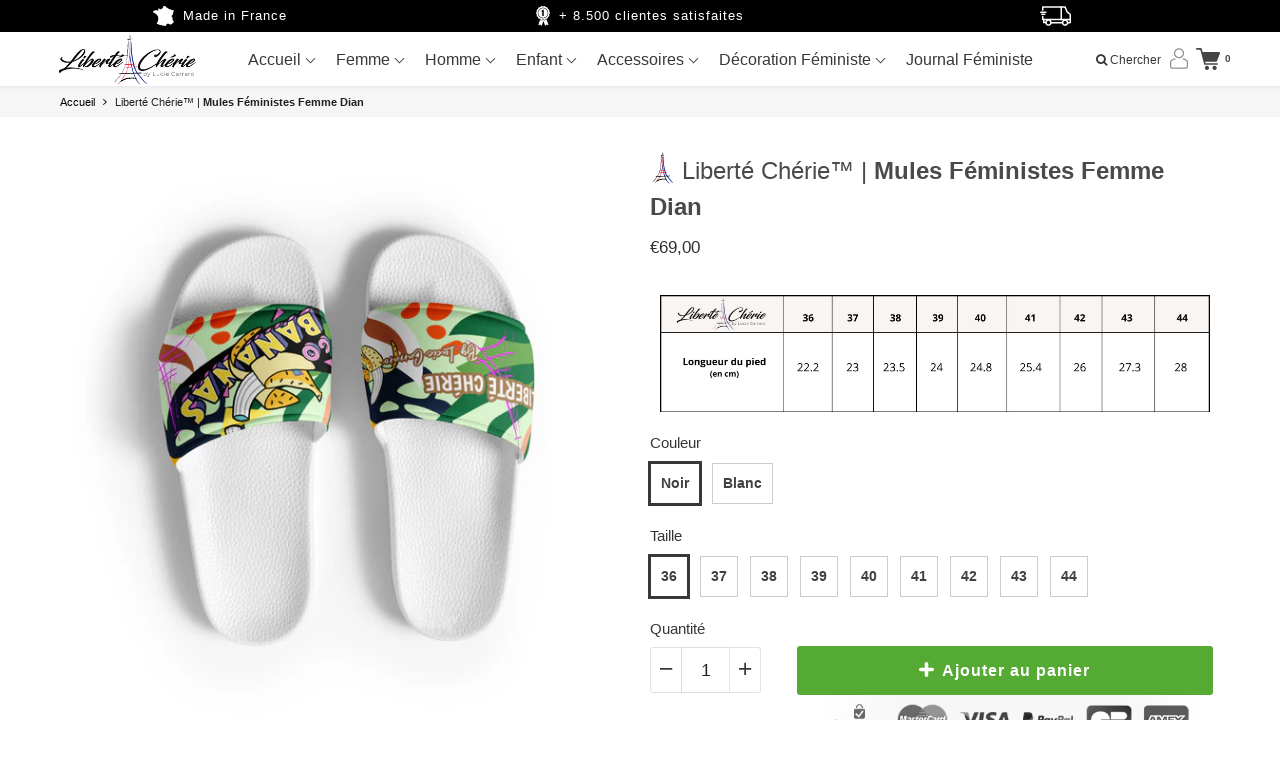

--- FILE ---
content_type: text/html; charset=utf-8
request_url: https://liberte-cherie-lc.com/products/claquettes-pour-femme-dian
body_size: 77142
content:
<!doctype html>

<!--[if IE 8]>
<html class="no-js lt-ie9 noFlex" lang="fr">
  <![endif]-->
  <!--[if IE 9 ]>
  <html class="ie9 no-js noFlex">
    <![endif]-->
    <!--[if (gt IE 9)|!(IE)]><!-->
    <html class="no-js hasFlex" lang="fr" >
      <!--<![endif]-->
      <head>
        <!-- Basic page needs ================================================== -->
        <meta charset="utf-8">

        
          <link rel="shortcut icon" href="//liberte-cherie-lc.com/cdn/shop/t/4/assets/favicon.png?v=108606152423111777211654329299" type="image/png" />
        
        <!-- Title and description ================================================== -->
        <title>
          Liberté Chérie™ | Mules Féministes Femme Dian &ndash; Liberté Chérie 
        </title>
        
          <meta name="description" content="">
        
        <!-- Mobile Specific Metas -->
        <meta name="HandheldFriendly" content="True">
        <meta name="MobileOptimized" content="320">
        <meta name="viewport" content="width=device-width, initial-scale=1, maximum-scale=1">
        <!-- Helpers ================================================== -->
          <script src="//cdn.shopify.com/s/files/1/0633/1672/1913/t/1/assets/option_selection.js" type="text/javascript"></script>


  <meta property="og:type" content="product">
  <meta property="og:title" content="Liberté Chérie™ | Mules Féministes Femme Dian">
  
    <meta property="og:image" content="http://liberte-cherie-lc.com/cdn/shop/products/womens-slides-white-front-62c3fa262ade1_grande.jpg?v=1657010738">
    <meta property="og:image:secure_url" content="https://liberte-cherie-lc.com/cdn/shop/products/womens-slides-white-front-62c3fa262ade1_grande.jpg?v=1657010738">
  
    <meta property="og:image" content="http://liberte-cherie-lc.com/cdn/shop/products/womens-slides-black-front-62c3fa262cf0f_grande.jpg?v=1657010740">
    <meta property="og:image:secure_url" content="https://liberte-cherie-lc.com/cdn/shop/products/womens-slides-black-front-62c3fa262cf0f_grande.jpg?v=1657010740">
  
    <meta property="og:image" content="http://liberte-cherie-lc.com/cdn/shop/products/womens-slides-black-front-2-62c3fa262d051_grande.jpg?v=1657010741">
    <meta property="og:image:secure_url" content="https://liberte-cherie-lc.com/cdn/shop/products/womens-slides-black-front-2-62c3fa262d051_grande.jpg?v=1657010741">
  
  <meta property="og:price:amount" content="69,00">
  <meta property="og:price:currency" content="EUR">

    
      <meta property="og:description" content="">
    
    <meta property="og:url" content="https://liberte-cherie-lc.com/products/claquettes-pour-femme-dian">
    <meta property="og:site_name" content="Liberté Chérie ">
    
    <meta name="twitter:card" content="summary">
    
      <meta name="twitter:title" content="Liberté Chérie™ | <b>Mules Féministes Femme Dian</b>">
      <meta name="twitter:description" content="">
      <meta name="twitter:image" content="https://liberte-cherie-lc.com/cdn/shop/products/womens-slides-white-front-62c3fa262ade1_medium.jpg?v=1657010738">
      <meta name="twitter:image:width" content="240">
      <meta name="twitter:image:height" content="240">
    
<script>

const uLTS = new MutationObserver((e) => {
  e.forEach(({ addedNodes: e }) => {
    e.forEach((e) => {
      1 === e.nodeType &&
        "IFRAME" === e.tagName &&
        (e.src.includes("youtube.com") || e.src.includes("vimeo.com")) &&
        (e.setAttribute("loading", "lazy"),
        e.setAttribute("data-src", e.src),
        e.removeAttribute("src")),
        1 !== e.nodeType ||
          "IMG" !== e.tagName ||
          e.src.includes("data:image") ||
          e.setAttribute("loading", "lazy"),
        1 === e.nodeType &&
          "SCRIPT" === e.tagName &&
          ("analytics" == e.className && (e.type = "text/lazyload"),
          e.innerHTML.includes("asyncLoad") &&
            (e.innerHTML = e.innerHTML
              .replace(
                "if(window.attachEvent)",
                "document.addEventListener('asyncLazyLoad',function(event){asyncLoad();});if(window.attachEvent)"
              )
              .replaceAll(", asyncLoad", ", function(){}")),
          (e.innerHTML.includes("PreviewBarInjector") ||
            e.innerHTML.includes("adminBarInjector")) &&
            (e.innerHTML = e.innerHTML.replace(
              "DOMContentLoaded",
              "asyncLazyLoad"
            )),
          (e.src.includes("assets/storefront/features") ||
            e.src.includes("assets/shopify_pay/")) &&
            (e.setAttribute("data-src", e.src), e.removeAttribute("src")));
    });
  });
});
uLTS.observe(document.documentElement, { childList: !0, subtree: !0 });

</script>
        
        <meta name="viewport" content="width=device-width,initial-scale=1">
        <meta name="theme-color" content="#383838">
        <!-- CSS ================================================== -->
        
        <meta name="viewport" content="width=device-width, minimum-scale=1.0, maximum-scale=1.0, user-scalable=no">
        
        
        <!-- Header hook for plugins ================================================== -->
        <!-- font ================================================== -->
    
        
        
       
        <!-- icons ================================================== -->

        
        
        
       
        
        <link href="https://stackpath.bootstrapcdn.com/font-awesome/4.7.0/css/font-awesome.min.css" rel="stylesheet" integrity="sha384-wvfXpqpZZVQGK6TAh5PVlGOfQNHSoD2xbE+QkPxCAFlNEevoEH3Sl0sibVcOQVnN" crossorigin="anonymous" media="none" onload="if(media!='all')media='all'" />
        <link href="//liberte-cherie-lc.com/cdn/shop/t/4/assets/animate.css?v=182691569406793216421654329290" rel="stylesheet"  media="none" onload="if(media!='all')media='all'" />
        
        <link href="//liberte-cherie-lc.com/cdn/shop/t/4/assets/pre-style.css?v=132561233253091539671654329326" rel="stylesheet"  media="none" onload="if(media!='all')media='all'" />
        
<!--         <link href="//liberte-cherie-lc.com/cdn/shop/t/4/assets/default.scss.css?v=2014" rel="stylesheet" /> -->
        <link href="//liberte-cherie-lc.com/cdn/shop/t/4/assets/style.css?v=63003464581227663141727604322" rel="stylesheet" />
        <link rel="stylesheet" type="text/css" href="//cdn.jsdelivr.net/npm/slick-carousel@1.8.1/slick/slick.css"/>
        
        <script> var upsell_enable = false; var downsell_enable = false;
          var textLoading = "AFFICHER PLUS";
        </script>

        <script>
        /*! jQuery v1.12.4 | (c) jQuery Foundation | jquery.org/license */
!function(a,b){"object"==typeof module&&"object"==typeof module.exports?module.exports=a.document?b(a,!0):function(a){if(!a.document)throw new Error("jQuery requires a window with a document");return b(a)}:b(a)}("undefined"!=typeof window?window:this,function(a,b){var c=[],d=a.document,e=c.slice,f=c.concat,g=c.push,h=c.indexOf,i={},j=i.toString,k=i.hasOwnProperty,l={},m="1.12.4",n=function(a,b){return new n.fn.init(a,b)},o=/^[\s\uFEFF\xA0]+|[\s\uFEFF\xA0]+$/g,p=/^-ms-/,q=/-([\da-z])/gi,r=function(a,b){return b.toUpperCase()};n.fn=n.prototype={jquery:m,constructor:n,selector:"",length:0,toArray:function(){return e.call(this)},get:function(a){return null!=a?0>a?this[a+this.length]:this[a]:e.call(this)},pushStack:function(a){var b=n.merge(this.constructor(),a);return b.prevObject=this,b.context=this.context,b},each:function(a){return n.each(this,a)},map:function(a){return this.pushStack(n.map(this,function(b,c){return a.call(b,c,b)}))},slice:function(){return this.pushStack(e.apply(this,arguments))},first:function(){return this.eq(0)},last:function(){return this.eq(-1)},eq:function(a){var b=this.length,c=+a+(0>a?b:0);return this.pushStack(c>=0&&b>c?[this[c]]:[])},end:function(){return this.prevObject||this.constructor()},push:g,sort:c.sort,splice:c.splice},n.extend=n.fn.extend=function(){var a,b,c,d,e,f,g=arguments[0]||{},h=1,i=arguments.length,j=!1;for("boolean"==typeof g&&(j=g,g=arguments[h]||{},h++),"object"==typeof g||n.isFunction(g)||(g={}),h===i&&(g=this,h--);i>h;h++)if(null!=(e=arguments[h]))for(d in e)a=g[d],c=e[d],g!==c&&(j&&c&&(n.isPlainObject(c)||(b=n.isArray(c)))?(b?(b=!1,f=a&&n.isArray(a)?a:[]):f=a&&n.isPlainObject(a)?a:{},g[d]=n.extend(j,f,c)):void 0!==c&&(g[d]=c));return g},n.extend({expando:"jQuery"+(m+Math.random()).replace(/\D/g,""),isReady:!0,error:function(a){throw new Error(a)},noop:function(){},isFunction:function(a){return"function"===n.type(a)},isArray:Array.isArray||function(a){return"array"===n.type(a)},isWindow:function(a){return null!=a&&a==a.window},isNumeric:function(a){var b=a&&a.toString();return!n.isArray(a)&&b-parseFloat(b)+1>=0},isEmptyObject:function(a){var b;for(b in a)return!1;return!0},isPlainObject:function(a){var b;if(!a||"object"!==n.type(a)||a.nodeType||n.isWindow(a))return!1;try{if(a.constructor&&!k.call(a,"constructor")&&!k.call(a.constructor.prototype,"isPrototypeOf"))return!1}catch(c){return!1}if(!l.ownFirst)for(b in a)return k.call(a,b);for(b in a);return void 0===b||k.call(a,b)},type:function(a){return null==a?a+"":"object"==typeof a||"function"==typeof a?i[j.call(a)]||"object":typeof a},globalEval:function(b){b&&n.trim(b)&&(a.execScript||function(b){a.eval.call(a,b)})(b)},camelCase:function(a){return a.replace(p,"ms-").replace(q,r)},nodeName:function(a,b){return a.nodeName&&a.nodeName.toLowerCase()===b.toLowerCase()},each:function(a,b){var c,d=0;if(s(a)){for(c=a.length;c>d;d++)if(b.call(a[d],d,a[d])===!1)break}else for(d in a)if(b.call(a[d],d,a[d])===!1)break;return a},trim:function(a){return null==a?"":(a+"").replace(o,"")},makeArray:function(a,b){var c=b||[];return null!=a&&(s(Object(a))?n.merge(c,"string"==typeof a?[a]:a):g.call(c,a)),c},inArray:function(a,b,c){var d;if(b){if(h)return h.call(b,a,c);for(d=b.length,c=c?0>c?Math.max(0,d+c):c:0;d>c;c++)if(c in b&&b[c]===a)return c}return-1},merge:function(a,b){var c=+b.length,d=0,e=a.length;while(c>d)a[e++]=b[d++];if(c!==c)while(void 0!==b[d])a[e++]=b[d++];return a.length=e,a},grep:function(a,b,c){for(var d,e=[],f=0,g=a.length,h=!c;g>f;f++)d=!b(a[f],f),d!==h&&e.push(a[f]);return e},map:function(a,b,c){var d,e,g=0,h=[];if(s(a))for(d=a.length;d>g;g++)e=b(a[g],g,c),null!=e&&h.push(e);else for(g in a)e=b(a[g],g,c),null!=e&&h.push(e);return f.apply([],h)},guid:1,proxy:function(a,b){var c,d,f;return"string"==typeof b&&(f=a[b],b=a,a=f),n.isFunction(a)?(c=e.call(arguments,2),d=function(){return a.apply(b||this,c.concat(e.call(arguments)))},d.guid=a.guid=a.guid||n.guid++,d):void 0},now:function(){return+new Date},support:l}),"function"==typeof Symbol&&(n.fn[Symbol.iterator]=c[Symbol.iterator]),n.each("Boolean Number String Function Array Date RegExp Object Error Symbol".split(" "),function(a,b){i["[object "+b+"]"]=b.toLowerCase()});function s(a){var b=!!a&&"length"in a&&a.length,c=n.type(a);return"function"===c||n.isWindow(a)?!1:"array"===c||0===b||"number"==typeof b&&b>0&&b-1 in a}var t=function(a){var b,c,d,e,f,g,h,i,j,k,l,m,n,o,p,q,r,s,t,u="sizzle"+1*new Date,v=a.document,w=0,x=0,y=ga(),z=ga(),A=ga(),B=function(a,b){return a===b&&(l=!0),0},C=1<<31,D={}.hasOwnProperty,E=[],F=E.pop,G=E.push,H=E.push,I=E.slice,J=function(a,b){for(var c=0,d=a.length;d>c;c++)if(a[c]===b)return c;return-1},K="checked|selected|async|autofocus|autoplay|controls|defer|disabled|hidden|ismap|loop|multiple|open|readonly|required|scoped",L="[\\x20\\t\\r\\n\\f]",M="(?:\\\\.|[\\w-]|[^\\x00-\\xa0])+",N="\\["+L+"*("+M+")(?:"+L+"*([*^$|!~]?=)"+L+"*(?:'((?:\\\\.|[^\\\\'])*)'|\"((?:\\\\.|[^\\\\\"])*)\"|("+M+"))|)"+L+"*\\]",O=":("+M+")(?:\\((('((?:\\\\.|[^\\\\'])*)'|\"((?:\\\\.|[^\\\\\"])*)\")|((?:\\\\.|[^\\\\()[\\]]|"+N+")*)|.*)\\)|)",P=new RegExp(L+"+","g"),Q=new RegExp("^"+L+"+|((?:^|[^\\\\])(?:\\\\.)*)"+L+"+$","g"),R=new RegExp("^"+L+"*,"+L+"*"),S=new RegExp("^"+L+"*([>+~]|"+L+")"+L+"*"),T=new RegExp("="+L+"*([^\\]'\"]*?)"+L+"*\\]","g"),U=new RegExp(O),V=new RegExp("^"+M+"$"),W={ID:new RegExp("^#("+M+")"),CLASS:new RegExp("^\\.("+M+")"),TAG:new RegExp("^("+M+"|[*])"),ATTR:new RegExp("^"+N),PSEUDO:new RegExp("^"+O),CHILD:new RegExp("^:(only|first|last|nth|nth-last)-(child|of-type)(?:\\("+L+"*(even|odd|(([+-]|)(\\d*)n|)"+L+"*(?:([+-]|)"+L+"*(\\d+)|))"+L+"*\\)|)","i"),bool:new RegExp("^(?:"+K+")$","i"),needsContext:new RegExp("^"+L+"*[>+~]|:(even|odd|eq|gt|lt|nth|first|last)(?:\\("+L+"*((?:-\\d)?\\d*)"+L+"*\\)|)(?=[^-]|$)","i")},X=/^(?:input|select|textarea|button)$/i,Y=/^h\d$/i,Z=/^[^{]+\{\s*\[native \w/,$=/^(?:#([\w-]+)|(\w+)|\.([\w-]+))$/,_=/[+~]/,aa=/'|\\/g,ba=new RegExp("\\\\([\\da-f]{1,6}"+L+"?|("+L+")|.)","ig"),ca=function(a,b,c){var d="0x"+b-65536;return d!==d||c?b:0>d?String.fromCharCode(d+65536):String.fromCharCode(d>>10|55296,1023&d|56320)},da=function(){m()};try{H.apply(E=I.call(v.childNodes),v.childNodes),E[v.childNodes.length].nodeType}catch(ea){H={apply:E.length?function(a,b){G.apply(a,I.call(b))}:function(a,b){var c=a.length,d=0;while(a[c++]=b[d++]);a.length=c-1}}}function fa(a,b,d,e){var f,h,j,k,l,o,r,s,w=b&&b.ownerDocument,x=b?b.nodeType:9;if(d=d||[],"string"!=typeof a||!a||1!==x&&9!==x&&11!==x)return d;if(!e&&((b?b.ownerDocument||b:v)!==n&&m(b),b=b||n,p)){if(11!==x&&(o=$.exec(a)))if(f=o[1]){if(9===x){if(!(j=b.getElementById(f)))return d;if(j.id===f)return d.push(j),d}else if(w&&(j=w.getElementById(f))&&t(b,j)&&j.id===f)return d.push(j),d}else{if(o[2])return H.apply(d,b.getElementsByTagName(a)),d;if((f=o[3])&&c.getElementsByClassName&&b.getElementsByClassName)return H.apply(d,b.getElementsByClassName(f)),d}if(c.qsa&&!A[a+" "]&&(!q||!q.test(a))){if(1!==x)w=b,s=a;else if("object"!==b.nodeName.toLowerCase()){(k=b.getAttribute("id"))?k=k.replace(aa,"\\$&"):b.setAttribute("id",k=u),r=g(a),h=r.length,l=V.test(k)?"#"+k:"[id='"+k+"']";while(h--)r[h]=l+" "+qa(r[h]);s=r.join(","),w=_.test(a)&&oa(b.parentNode)||b}if(s)try{return H.apply(d,w.querySelectorAll(s)),d}catch(y){}finally{k===u&&b.removeAttribute("id")}}}return i(a.replace(Q,"$1"),b,d,e)}function ga(){var a=[];function b(c,e){return a.push(c+" ")>d.cacheLength&&delete b[a.shift()],b[c+" "]=e}return b}function ha(a){return a[u]=!0,a}function ia(a){var b=n.createElement("div");try{return!!a(b)}catch(c){return!1}finally{b.parentNode&&b.parentNode.removeChild(b),b=null}}function ja(a,b){var c=a.split("|"),e=c.length;while(e--)d.attrHandle[c[e]]=b}function ka(a,b){var c=b&&a,d=c&&1===a.nodeType&&1===b.nodeType&&(~b.sourceIndex||C)-(~a.sourceIndex||C);if(d)return d;if(c)while(c=c.nextSibling)if(c===b)return-1;return a?1:-1}function la(a){return function(b){var c=b.nodeName.toLowerCase();return"input"===c&&b.type===a}}function ma(a){return function(b){var c=b.nodeName.toLowerCase();return("input"===c||"button"===c)&&b.type===a}}function na(a){return ha(function(b){return b=+b,ha(function(c,d){var e,f=a([],c.length,b),g=f.length;while(g--)c[e=f[g]]&&(c[e]=!(d[e]=c[e]))})})}function oa(a){return a&&"undefined"!=typeof a.getElementsByTagName&&a}c=fa.support={},f=fa.isXML=function(a){var b=a&&(a.ownerDocument||a).documentElement;return b?"HTML"!==b.nodeName:!1},m=fa.setDocument=function(a){var b,e,g=a?a.ownerDocument||a:v;return g!==n&&9===g.nodeType&&g.documentElement?(n=g,o=n.documentElement,p=!f(n),(e=n.defaultView)&&e.top!==e&&(e.addEventListener?e.addEventListener("unload",da,!1):e.attachEvent&&e.attachEvent("onunload",da)),c.attributes=ia(function(a){return a.className="i",!a.getAttribute("className")}),c.getElementsByTagName=ia(function(a){return a.appendChild(n.createComment("")),!a.getElementsByTagName("*").length}),c.getElementsByClassName=Z.test(n.getElementsByClassName),c.getById=ia(function(a){return o.appendChild(a).id=u,!n.getElementsByName||!n.getElementsByName(u).length}),c.getById?(d.find.ID=function(a,b){if("undefined"!=typeof b.getElementById&&p){var c=b.getElementById(a);return c?[c]:[]}},d.filter.ID=function(a){var b=a.replace(ba,ca);return function(a){return a.getAttribute("id")===b}}):(delete d.find.ID,d.filter.ID=function(a){var b=a.replace(ba,ca);return function(a){var c="undefined"!=typeof a.getAttributeNode&&a.getAttributeNode("id");return c&&c.value===b}}),d.find.TAG=c.getElementsByTagName?function(a,b){return"undefined"!=typeof b.getElementsByTagName?b.getElementsByTagName(a):c.qsa?b.querySelectorAll(a):void 0}:function(a,b){var c,d=[],e=0,f=b.getElementsByTagName(a);if("*"===a){while(c=f[e++])1===c.nodeType&&d.push(c);return d}return f},d.find.CLASS=c.getElementsByClassName&&function(a,b){return"undefined"!=typeof b.getElementsByClassName&&p?b.getElementsByClassName(a):void 0},r=[],q=[],(c.qsa=Z.test(n.querySelectorAll))&&(ia(function(a){o.appendChild(a).innerHTML="<a id='"+u+"'></a><select id='"+u+"-\r\\' msallowcapture=''><option selected=''></option></select>",a.querySelectorAll("[msallowcapture^='']").length&&q.push("[*^$]="+L+"*(?:''|\"\")"),a.querySelectorAll("[selected]").length||q.push("\\["+L+"*(?:value|"+K+")"),a.querySelectorAll("[id~="+u+"-]").length||q.push("~="),a.querySelectorAll(":checked").length||q.push(":checked"),a.querySelectorAll("a#"+u+"+*").length||q.push(".#.+[+~]")}),ia(function(a){var b=n.createElement("input");b.setAttribute("type","hidden"),a.appendChild(b).setAttribute("name","D"),a.querySelectorAll("[name=d]").length&&q.push("name"+L+"*[*^$|!~]?="),a.querySelectorAll(":enabled").length||q.push(":enabled",":disabled"),a.querySelectorAll("*,:x"),q.push(",.*:")})),(c.matchesSelector=Z.test(s=o.matches||o.webkitMatchesSelector||o.mozMatchesSelector||o.oMatchesSelector||o.msMatchesSelector))&&ia(function(a){c.disconnectedMatch=s.call(a,"div"),s.call(a,"[s!='']:x"),r.push("!=",O)}),q=q.length&&new RegExp(q.join("|")),r=r.length&&new RegExp(r.join("|")),b=Z.test(o.compareDocumentPosition),t=b||Z.test(o.contains)?function(a,b){var c=9===a.nodeType?a.documentElement:a,d=b&&b.parentNode;return a===d||!(!d||1!==d.nodeType||!(c.contains?c.contains(d):a.compareDocumentPosition&&16&a.compareDocumentPosition(d)))}:function(a,b){if(b)while(b=b.parentNode)if(b===a)return!0;return!1},B=b?function(a,b){if(a===b)return l=!0,0;var d=!a.compareDocumentPosition-!b.compareDocumentPosition;return d?d:(d=(a.ownerDocument||a)===(b.ownerDocument||b)?a.compareDocumentPosition(b):1,1&d||!c.sortDetached&&b.compareDocumentPosition(a)===d?a===n||a.ownerDocument===v&&t(v,a)?-1:b===n||b.ownerDocument===v&&t(v,b)?1:k?J(k,a)-J(k,b):0:4&d?-1:1)}:function(a,b){if(a===b)return l=!0,0;var c,d=0,e=a.parentNode,f=b.parentNode,g=[a],h=[b];if(!e||!f)return a===n?-1:b===n?1:e?-1:f?1:k?J(k,a)-J(k,b):0;if(e===f)return ka(a,b);c=a;while(c=c.parentNode)g.unshift(c);c=b;while(c=c.parentNode)h.unshift(c);while(g[d]===h[d])d++;return d?ka(g[d],h[d]):g[d]===v?-1:h[d]===v?1:0},n):n},fa.matches=function(a,b){return fa(a,null,null,b)},fa.matchesSelector=function(a,b){if((a.ownerDocument||a)!==n&&m(a),b=b.replace(T,"='$1']"),c.matchesSelector&&p&&!A[b+" "]&&(!r||!r.test(b))&&(!q||!q.test(b)))try{var d=s.call(a,b);if(d||c.disconnectedMatch||a.document&&11!==a.document.nodeType)return d}catch(e){}return fa(b,n,null,[a]).length>0},fa.contains=function(a,b){return(a.ownerDocument||a)!==n&&m(a),t(a,b)},fa.attr=function(a,b){(a.ownerDocument||a)!==n&&m(a);var e=d.attrHandle[b.toLowerCase()],f=e&&D.call(d.attrHandle,b.toLowerCase())?e(a,b,!p):void 0;return void 0!==f?f:c.attributes||!p?a.getAttribute(b):(f=a.getAttributeNode(b))&&f.specified?f.value:null},fa.error=function(a){throw new Error("Syntax error, unrecognized expression: "+a)},fa.uniqueSort=function(a){var b,d=[],e=0,f=0;if(l=!c.detectDuplicates,k=!c.sortStable&&a.slice(0),a.sort(B),l){while(b=a[f++])b===a[f]&&(e=d.push(f));while(e--)a.splice(d[e],1)}return k=null,a},e=fa.getText=function(a){var b,c="",d=0,f=a.nodeType;if(f){if(1===f||9===f||11===f){if("string"==typeof a.textContent)return a.textContent;for(a=a.firstChild;a;a=a.nextSibling)c+=e(a)}else if(3===f||4===f)return a.nodeValue}else while(b=a[d++])c+=e(b);return c},d=fa.selectors={cacheLength:50,createPseudo:ha,match:W,attrHandle:{},find:{},relative:{">":{dir:"parentNode",first:!0}," ":{dir:"parentNode"},"+":{dir:"previousSibling",first:!0},"~":{dir:"previousSibling"}},preFilter:{ATTR:function(a){return a[1]=a[1].replace(ba,ca),a[3]=(a[3]||a[4]||a[5]||"").replace(ba,ca),"~="===a[2]&&(a[3]=" "+a[3]+" "),a.slice(0,4)},CHILD:function(a){return a[1]=a[1].toLowerCase(),"nth"===a[1].slice(0,3)?(a[3]||fa.error(a[0]),a[4]=+(a[4]?a[5]+(a[6]||1):2*("even"===a[3]||"odd"===a[3])),a[5]=+(a[7]+a[8]||"odd"===a[3])):a[3]&&fa.error(a[0]),a},PSEUDO:function(a){var b,c=!a[6]&&a[2];return W.CHILD.test(a[0])?null:(a[3]?a[2]=a[4]||a[5]||"":c&&U.test(c)&&(b=g(c,!0))&&(b=c.indexOf(")",c.length-b)-c.length)&&(a[0]=a[0].slice(0,b),a[2]=c.slice(0,b)),a.slice(0,3))}},filter:{TAG:function(a){var b=a.replace(ba,ca).toLowerCase();return"*"===a?function(){return!0}:function(a){return a.nodeName&&a.nodeName.toLowerCase()===b}},CLASS:function(a){var b=y[a+" "];return b||(b=new RegExp("(^|"+L+")"+a+"("+L+"|$)"))&&y(a,function(a){return b.test("string"==typeof a.className&&a.className||"undefined"!=typeof a.getAttribute&&a.getAttribute("class")||"")})},ATTR:function(a,b,c){return function(d){var e=fa.attr(d,a);return null==e?"!="===b:b?(e+="","="===b?e===c:"!="===b?e!==c:"^="===b?c&&0===e.indexOf(c):"*="===b?c&&e.indexOf(c)>-1:"$="===b?c&&e.slice(-c.length)===c:"~="===b?(" "+e.replace(P," ")+" ").indexOf(c)>-1:"|="===b?e===c||e.slice(0,c.length+1)===c+"-":!1):!0}},CHILD:function(a,b,c,d,e){var f="nth"!==a.slice(0,3),g="last"!==a.slice(-4),h="of-type"===b;return 1===d&&0===e?function(a){return!!a.parentNode}:function(b,c,i){var j,k,l,m,n,o,p=f!==g?"nextSibling":"previousSibling",q=b.parentNode,r=h&&b.nodeName.toLowerCase(),s=!i&&!h,t=!1;if(q){if(f){while(p){m=b;while(m=m[p])if(h?m.nodeName.toLowerCase()===r:1===m.nodeType)return!1;o=p="only"===a&&!o&&"nextSibling"}return!0}if(o=[g?q.firstChild:q.lastChild],g&&s){m=q,l=m[u]||(m[u]={}),k=l[m.uniqueID]||(l[m.uniqueID]={}),j=k[a]||[],n=j[0]===w&&j[1],t=n&&j[2],m=n&&q.childNodes[n];while(m=++n&&m&&m[p]||(t=n=0)||o.pop())if(1===m.nodeType&&++t&&m===b){k[a]=[w,n,t];break}}else if(s&&(m=b,l=m[u]||(m[u]={}),k=l[m.uniqueID]||(l[m.uniqueID]={}),j=k[a]||[],n=j[0]===w&&j[1],t=n),t===!1)while(m=++n&&m&&m[p]||(t=n=0)||o.pop())if((h?m.nodeName.toLowerCase()===r:1===m.nodeType)&&++t&&(s&&(l=m[u]||(m[u]={}),k=l[m.uniqueID]||(l[m.uniqueID]={}),k[a]=[w,t]),m===b))break;return t-=e,t===d||t%d===0&&t/d>=0}}},PSEUDO:function(a,b){var c,e=d.pseudos[a]||d.setFilters[a.toLowerCase()]||fa.error("unsupported pseudo: "+a);return e[u]?e(b):e.length>1?(c=[a,a,"",b],d.setFilters.hasOwnProperty(a.toLowerCase())?ha(function(a,c){var d,f=e(a,b),g=f.length;while(g--)d=J(a,f[g]),a[d]=!(c[d]=f[g])}):function(a){return e(a,0,c)}):e}},pseudos:{not:ha(function(a){var b=[],c=[],d=h(a.replace(Q,"$1"));return d[u]?ha(function(a,b,c,e){var f,g=d(a,null,e,[]),h=a.length;while(h--)(f=g[h])&&(a[h]=!(b[h]=f))}):function(a,e,f){return b[0]=a,d(b,null,f,c),b[0]=null,!c.pop()}}),has:ha(function(a){return function(b){return fa(a,b).length>0}}),contains:ha(function(a){return a=a.replace(ba,ca),function(b){return(b.textContent||b.innerText||e(b)).indexOf(a)>-1}}),lang:ha(function(a){return V.test(a||"")||fa.error("unsupported lang: "+a),a=a.replace(ba,ca).toLowerCase(),function(b){var c;do if(c=p?b.lang:b.getAttribute("xml:lang")||b.getAttribute("lang"))return c=c.toLowerCase(),c===a||0===c.indexOf(a+"-");while((b=b.parentNode)&&1===b.nodeType);return!1}}),target:function(b){var c=a.location&&a.location.hash;return c&&c.slice(1)===b.id},root:function(a){return a===o},focus:function(a){return a===n.activeElement&&(!n.hasFocus||n.hasFocus())&&!!(a.type||a.href||~a.tabIndex)},enabled:function(a){return a.disabled===!1},disabled:function(a){return a.disabled===!0},checked:function(a){var b=a.nodeName.toLowerCase();return"input"===b&&!!a.checked||"option"===b&&!!a.selected},selected:function(a){return a.parentNode&&a.parentNode.selectedIndex,a.selected===!0},empty:function(a){for(a=a.firstChild;a;a=a.nextSibling)if(a.nodeType<6)return!1;return!0},parent:function(a){return!d.pseudos.empty(a)},header:function(a){return Y.test(a.nodeName)},input:function(a){return X.test(a.nodeName)},button:function(a){var b=a.nodeName.toLowerCase();return"input"===b&&"button"===a.type||"button"===b},text:function(a){var b;return"input"===a.nodeName.toLowerCase()&&"text"===a.type&&(null==(b=a.getAttribute("type"))||"text"===b.toLowerCase())},first:na(function(){return[0]}),last:na(function(a,b){return[b-1]}),eq:na(function(a,b,c){return[0>c?c+b:c]}),even:na(function(a,b){for(var c=0;b>c;c+=2)a.push(c);return a}),odd:na(function(a,b){for(var c=1;b>c;c+=2)a.push(c);return a}),lt:na(function(a,b,c){for(var d=0>c?c+b:c;--d>=0;)a.push(d);return a}),gt:na(function(a,b,c){for(var d=0>c?c+b:c;++d<b;)a.push(d);return a})}},d.pseudos.nth=d.pseudos.eq;for(b in{radio:!0,checkbox:!0,file:!0,password:!0,image:!0})d.pseudos[b]=la(b);for(b in{submit:!0,reset:!0})d.pseudos[b]=ma(b);function pa(){}pa.prototype=d.filters=d.pseudos,d.setFilters=new pa,g=fa.tokenize=function(a,b){var c,e,f,g,h,i,j,k=z[a+" "];if(k)return b?0:k.slice(0);h=a,i=[],j=d.preFilter;while(h){c&&!(e=R.exec(h))||(e&&(h=h.slice(e[0].length)||h),i.push(f=[])),c=!1,(e=S.exec(h))&&(c=e.shift(),f.push({value:c,type:e[0].replace(Q," ")}),h=h.slice(c.length));for(g in d.filter)!(e=W[g].exec(h))||j[g]&&!(e=j[g](e))||(c=e.shift(),f.push({value:c,type:g,matches:e}),h=h.slice(c.length));if(!c)break}return b?h.length:h?fa.error(a):z(a,i).slice(0)};function qa(a){for(var b=0,c=a.length,d="";c>b;b++)d+=a[b].value;return d}function ra(a,b,c){var d=b.dir,e=c&&"parentNode"===d,f=x++;return b.first?function(b,c,f){while(b=b[d])if(1===b.nodeType||e)return a(b,c,f)}:function(b,c,g){var h,i,j,k=[w,f];if(g){while(b=b[d])if((1===b.nodeType||e)&&a(b,c,g))return!0}else while(b=b[d])if(1===b.nodeType||e){if(j=b[u]||(b[u]={}),i=j[b.uniqueID]||(j[b.uniqueID]={}),(h=i[d])&&h[0]===w&&h[1]===f)return k[2]=h[2];if(i[d]=k,k[2]=a(b,c,g))return!0}}}function sa(a){return a.length>1?function(b,c,d){var e=a.length;while(e--)if(!a[e](b,c,d))return!1;return!0}:a[0]}function ta(a,b,c){for(var d=0,e=b.length;e>d;d++)fa(a,b[d],c);return c}function ua(a,b,c,d,e){for(var f,g=[],h=0,i=a.length,j=null!=b;i>h;h++)(f=a[h])&&(c&&!c(f,d,e)||(g.push(f),j&&b.push(h)));return g}function va(a,b,c,d,e,f){return d&&!d[u]&&(d=va(d)),e&&!e[u]&&(e=va(e,f)),ha(function(f,g,h,i){var j,k,l,m=[],n=[],o=g.length,p=f||ta(b||"*",h.nodeType?[h]:h,[]),q=!a||!f&&b?p:ua(p,m,a,h,i),r=c?e||(f?a:o||d)?[]:g:q;if(c&&c(q,r,h,i),d){j=ua(r,n),d(j,[],h,i),k=j.length;while(k--)(l=j[k])&&(r[n[k]]=!(q[n[k]]=l))}if(f){if(e||a){if(e){j=[],k=r.length;while(k--)(l=r[k])&&j.push(q[k]=l);e(null,r=[],j,i)}k=r.length;while(k--)(l=r[k])&&(j=e?J(f,l):m[k])>-1&&(f[j]=!(g[j]=l))}}else r=ua(r===g?r.splice(o,r.length):r),e?e(null,g,r,i):H.apply(g,r)})}function wa(a){for(var b,c,e,f=a.length,g=d.relative[a[0].type],h=g||d.relative[" "],i=g?1:0,k=ra(function(a){return a===b},h,!0),l=ra(function(a){return J(b,a)>-1},h,!0),m=[function(a,c,d){var e=!g&&(d||c!==j)||((b=c).nodeType?k(a,c,d):l(a,c,d));return b=null,e}];f>i;i++)if(c=d.relative[a[i].type])m=[ra(sa(m),c)];else{if(c=d.filter[a[i].type].apply(null,a[i].matches),c[u]){for(e=++i;f>e;e++)if(d.relative[a[e].type])break;return va(i>1&&sa(m),i>1&&qa(a.slice(0,i-1).concat({value:" "===a[i-2].type?"*":""})).replace(Q,"$1"),c,e>i&&wa(a.slice(i,e)),f>e&&wa(a=a.slice(e)),f>e&&qa(a))}m.push(c)}return sa(m)}function xa(a,b){var c=b.length>0,e=a.length>0,f=function(f,g,h,i,k){var l,o,q,r=0,s="0",t=f&&[],u=[],v=j,x=f||e&&d.find.TAG("*",k),y=w+=null==v?1:Math.random()||.1,z=x.length;for(k&&(j=g===n||g||k);s!==z&&null!=(l=x[s]);s++){if(e&&l){o=0,g||l.ownerDocument===n||(m(l),h=!p);while(q=a[o++])if(q(l,g||n,h)){i.push(l);break}k&&(w=y)}c&&((l=!q&&l)&&r--,f&&t.push(l))}if(r+=s,c&&s!==r){o=0;while(q=b[o++])q(t,u,g,h);if(f){if(r>0)while(s--)t[s]||u[s]||(u[s]=F.call(i));u=ua(u)}H.apply(i,u),k&&!f&&u.length>0&&r+b.length>1&&fa.uniqueSort(i)}return k&&(w=y,j=v),t};return c?ha(f):f}return h=fa.compile=function(a,b){var c,d=[],e=[],f=A[a+" "];if(!f){b||(b=g(a)),c=b.length;while(c--)f=wa(b[c]),f[u]?d.push(f):e.push(f);f=A(a,xa(e,d)),f.selector=a}return f},i=fa.select=function(a,b,e,f){var i,j,k,l,m,n="function"==typeof a&&a,o=!f&&g(a=n.selector||a);if(e=e||[],1===o.length){if(j=o[0]=o[0].slice(0),j.length>2&&"ID"===(k=j[0]).type&&c.getById&&9===b.nodeType&&p&&d.relative[j[1].type]){if(b=(d.find.ID(k.matches[0].replace(ba,ca),b)||[])[0],!b)return e;n&&(b=b.parentNode),a=a.slice(j.shift().value.length)}i=W.needsContext.test(a)?0:j.length;while(i--){if(k=j[i],d.relative[l=k.type])break;if((m=d.find[l])&&(f=m(k.matches[0].replace(ba,ca),_.test(j[0].type)&&oa(b.parentNode)||b))){if(j.splice(i,1),a=f.length&&qa(j),!a)return H.apply(e,f),e;break}}}return(n||h(a,o))(f,b,!p,e,!b||_.test(a)&&oa(b.parentNode)||b),e},c.sortStable=u.split("").sort(B).join("")===u,c.detectDuplicates=!!l,m(),c.sortDetached=ia(function(a){return 1&a.compareDocumentPosition(n.createElement("div"))}),ia(function(a){return a.innerHTML="<a href='#'></a>","#"===a.firstChild.getAttribute("href")})||ja("type|href|height|width",function(a,b,c){return c?void 0:a.getAttribute(b,"type"===b.toLowerCase()?1:2)}),c.attributes&&ia(function(a){return a.innerHTML="<input/>",a.firstChild.setAttribute("value",""),""===a.firstChild.getAttribute("value")})||ja("value",function(a,b,c){return c||"input"!==a.nodeName.toLowerCase()?void 0:a.defaultValue}),ia(function(a){return null==a.getAttribute("disabled")})||ja(K,function(a,b,c){var d;return c?void 0:a[b]===!0?b.toLowerCase():(d=a.getAttributeNode(b))&&d.specified?d.value:null}),fa}(a);n.find=t,n.expr=t.selectors,n.expr[":"]=n.expr.pseudos,n.uniqueSort=n.unique=t.uniqueSort,n.text=t.getText,n.isXMLDoc=t.isXML,n.contains=t.contains;var u=function(a,b,c){var d=[],e=void 0!==c;while((a=a[b])&&9!==a.nodeType)if(1===a.nodeType){if(e&&n(a).is(c))break;d.push(a)}return d},v=function(a,b){for(var c=[];a;a=a.nextSibling)1===a.nodeType&&a!==b&&c.push(a);return c},w=n.expr.match.needsContext,x=/^<([\w-]+)\s*\/?>(?:<\/\1>|)$/,y=/^.[^:#\[\.,]*$/;function z(a,b,c){if(n.isFunction(b))return n.grep(a,function(a,d){return!!b.call(a,d,a)!==c});if(b.nodeType)return n.grep(a,function(a){return a===b!==c});if("string"==typeof b){if(y.test(b))return n.filter(b,a,c);b=n.filter(b,a)}return n.grep(a,function(a){return n.inArray(a,b)>-1!==c})}n.filter=function(a,b,c){var d=b[0];return c&&(a=":not("+a+")"),1===b.length&&1===d.nodeType?n.find.matchesSelector(d,a)?[d]:[]:n.find.matches(a,n.grep(b,function(a){return 1===a.nodeType}))},n.fn.extend({find:function(a){var b,c=[],d=this,e=d.length;if("string"!=typeof a)return this.pushStack(n(a).filter(function(){for(b=0;e>b;b++)if(n.contains(d[b],this))return!0}));for(b=0;e>b;b++)n.find(a,d[b],c);return c=this.pushStack(e>1?n.unique(c):c),c.selector=this.selector?this.selector+" "+a:a,c},filter:function(a){return this.pushStack(z(this,a||[],!1))},not:function(a){return this.pushStack(z(this,a||[],!0))},is:function(a){return!!z(this,"string"==typeof a&&w.test(a)?n(a):a||[],!1).length}});var A,B=/^(?:\s*(<[\w\W]+>)[^>]*|#([\w-]*))$/,C=n.fn.init=function(a,b,c){var e,f;if(!a)return this;if(c=c||A,"string"==typeof a){if(e="<"===a.charAt(0)&&">"===a.charAt(a.length-1)&&a.length>=3?[null,a,null]:B.exec(a),!e||!e[1]&&b)return!b||b.jquery?(b||c).find(a):this.constructor(b).find(a);if(e[1]){if(b=b instanceof n?b[0]:b,n.merge(this,n.parseHTML(e[1],b&&b.nodeType?b.ownerDocument||b:d,!0)),x.test(e[1])&&n.isPlainObject(b))for(e in b)n.isFunction(this[e])?this[e](b[e]):this.attr(e,b[e]);return this}if(f=d.getElementById(e[2]),f&&f.parentNode){if(f.id!==e[2])return A.find(a);this.length=1,this[0]=f}return this.context=d,this.selector=a,this}return a.nodeType?(this.context=this[0]=a,this.length=1,this):n.isFunction(a)?"undefined"!=typeof c.ready?c.ready(a):a(n):(void 0!==a.selector&&(this.selector=a.selector,this.context=a.context),n.makeArray(a,this))};C.prototype=n.fn,A=n(d);var D=/^(?:parents|prev(?:Until|All))/,E={children:!0,contents:!0,next:!0,prev:!0};n.fn.extend({has:function(a){var b,c=n(a,this),d=c.length;return this.filter(function(){for(b=0;d>b;b++)if(n.contains(this,c[b]))return!0})},closest:function(a,b){for(var c,d=0,e=this.length,f=[],g=w.test(a)||"string"!=typeof a?n(a,b||this.context):0;e>d;d++)for(c=this[d];c&&c!==b;c=c.parentNode)if(c.nodeType<11&&(g?g.index(c)>-1:1===c.nodeType&&n.find.matchesSelector(c,a))){f.push(c);break}return this.pushStack(f.length>1?n.uniqueSort(f):f)},index:function(a){return a?"string"==typeof a?n.inArray(this[0],n(a)):n.inArray(a.jquery?a[0]:a,this):this[0]&&this[0].parentNode?this.first().prevAll().length:-1},add:function(a,b){return this.pushStack(n.uniqueSort(n.merge(this.get(),n(a,b))))},addBack:function(a){return this.add(null==a?this.prevObject:this.prevObject.filter(a))}});function F(a,b){do a=a[b];while(a&&1!==a.nodeType);return a}n.each({parent:function(a){var b=a.parentNode;return b&&11!==b.nodeType?b:null},parents:function(a){return u(a,"parentNode")},parentsUntil:function(a,b,c){return u(a,"parentNode",c)},next:function(a){return F(a,"nextSibling")},prev:function(a){return F(a,"previousSibling")},nextAll:function(a){return u(a,"nextSibling")},prevAll:function(a){return u(a,"previousSibling")},nextUntil:function(a,b,c){return u(a,"nextSibling",c)},prevUntil:function(a,b,c){return u(a,"previousSibling",c)},siblings:function(a){return v((a.parentNode||{}).firstChild,a)},children:function(a){return v(a.firstChild)},contents:function(a){return n.nodeName(a,"iframe")?a.contentDocument||a.contentWindow.document:n.merge([],a.childNodes)}},function(a,b){n.fn[a]=function(c,d){var e=n.map(this,b,c);return"Until"!==a.slice(-5)&&(d=c),d&&"string"==typeof d&&(e=n.filter(d,e)),this.length>1&&(E[a]||(e=n.uniqueSort(e)),D.test(a)&&(e=e.reverse())),this.pushStack(e)}});var G=/\S+/g;function H(a){var b={};return n.each(a.match(G)||[],function(a,c){b[c]=!0}),b}n.Callbacks=function(a){a="string"==typeof a?H(a):n.extend({},a);var b,c,d,e,f=[],g=[],h=-1,i=function(){for(e=a.once,d=b=!0;g.length;h=-1){c=g.shift();while(++h<f.length)f[h].apply(c[0],c[1])===!1&&a.stopOnFalse&&(h=f.length,c=!1)}a.memory||(c=!1),b=!1,e&&(f=c?[]:"")},j={add:function(){return f&&(c&&!b&&(h=f.length-1,g.push(c)),function d(b){n.each(b,function(b,c){n.isFunction(c)?a.unique&&j.has(c)||f.push(c):c&&c.length&&"string"!==n.type(c)&&d(c)})}(arguments),c&&!b&&i()),this},remove:function(){return n.each(arguments,function(a,b){var c;while((c=n.inArray(b,f,c))>-1)f.splice(c,1),h>=c&&h--}),this},has:function(a){return a?n.inArray(a,f)>-1:f.length>0},empty:function(){return f&&(f=[]),this},disable:function(){return e=g=[],f=c="",this},disabled:function(){return!f},lock:function(){return e=!0,c||j.disable(),this},locked:function(){return!!e},fireWith:function(a,c){return e||(c=c||[],c=[a,c.slice?c.slice():c],g.push(c),b||i()),this},fire:function(){return j.fireWith(this,arguments),this},fired:function(){return!!d}};return j},n.extend({Deferred:function(a){var b=[["resolve","done",n.Callbacks("once memory"),"resolved"],["reject","fail",n.Callbacks("once memory"),"rejected"],["notify","progress",n.Callbacks("memory")]],c="pending",d={state:function(){return c},always:function(){return e.done(arguments).fail(arguments),this},then:function(){var a=arguments;return n.Deferred(function(c){n.each(b,function(b,f){var g=n.isFunction(a[b])&&a[b];e[f[1]](function(){var a=g&&g.apply(this,arguments);a&&n.isFunction(a.promise)?a.promise().progress(c.notify).done(c.resolve).fail(c.reject):c[f[0]+"With"](this===d?c.promise():this,g?[a]:arguments)})}),a=null}).promise()},promise:function(a){return null!=a?n.extend(a,d):d}},e={};return d.pipe=d.then,n.each(b,function(a,f){var g=f[2],h=f[3];d[f[1]]=g.add,h&&g.add(function(){c=h},b[1^a][2].disable,b[2][2].lock),e[f[0]]=function(){return e[f[0]+"With"](this===e?d:this,arguments),this},e[f[0]+"With"]=g.fireWith}),d.promise(e),a&&a.call(e,e),e},when:function(a){var b=0,c=e.call(arguments),d=c.length,f=1!==d||a&&n.isFunction(a.promise)?d:0,g=1===f?a:n.Deferred(),h=function(a,b,c){return function(d){b[a]=this,c[a]=arguments.length>1?e.call(arguments):d,c===i?g.notifyWith(b,c):--f||g.resolveWith(b,c)}},i,j,k;if(d>1)for(i=new Array(d),j=new Array(d),k=new Array(d);d>b;b++)c[b]&&n.isFunction(c[b].promise)?c[b].promise().progress(h(b,j,i)).done(h(b,k,c)).fail(g.reject):--f;return f||g.resolveWith(k,c),g.promise()}});var I;n.fn.ready=function(a){return n.ready.promise().done(a),this},n.extend({isReady:!1,readyWait:1,holdReady:function(a){a?n.readyWait++:n.ready(!0)},ready:function(a){(a===!0?--n.readyWait:n.isReady)||(n.isReady=!0,a!==!0&&--n.readyWait>0||(I.resolveWith(d,[n]),n.fn.triggerHandler&&(n(d).triggerHandler("ready"),n(d).off("ready"))))}});function J(){d.addEventListener?(d.removeEventListener("DOMContentLoaded",K),a.removeEventListener("load",K)):(d.detachEvent("onreadystatechange",K),a.detachEvent("onload",K))}function K(){(d.addEventListener||"load"===a.event.type||"complete"===d.readyState)&&(J(),n.ready())}n.ready.promise=function(b){if(!I)if(I=n.Deferred(),"complete"===d.readyState||"loading"!==d.readyState&&!d.documentElement.doScroll)a.setTimeout(n.ready);else if(d.addEventListener)d.addEventListener("DOMContentLoaded",K),a.addEventListener("load",K);else{d.attachEvent("onreadystatechange",K),a.attachEvent("onload",K);var c=!1;try{c=null==a.frameElement&&d.documentElement}catch(e){}c&&c.doScroll&&!function f(){if(!n.isReady){try{c.doScroll("left")}catch(b){return a.setTimeout(f,50)}J(),n.ready()}}()}return I.promise(b)},n.ready.promise();var L;for(L in n(l))break;l.ownFirst="0"===L,l.inlineBlockNeedsLayout=!1,n(function(){var a,b,c,e;c=d.getElementsByTagName("body")[0],c&&c.style&&(b=d.createElement("div"),e=d.createElement("div"),e.style.cssText="position:absolute;border:0;width:0;height:0;top:0;left:-9999px",c.appendChild(e).appendChild(b),"undefined"!=typeof b.style.zoom&&(b.style.cssText="display:inline;margin:0;border:0;padding:1px;width:1px;zoom:1",l.inlineBlockNeedsLayout=a=3===b.offsetWidth,a&&(c.style.zoom=1)),c.removeChild(e))}),function(){var a=d.createElement("div");l.deleteExpando=!0;try{delete a.test}catch(b){l.deleteExpando=!1}a=null}();var M=function(a){var b=n.noData[(a.nodeName+" ").toLowerCase()],c=+a.nodeType||1;return 1!==c&&9!==c?!1:!b||b!==!0&&a.getAttribute("classid")===b},N=/^(?:\{[\w\W]*\}|\[[\w\W]*\])$/,O=/([A-Z])/g;function P(a,b,c){if(void 0===c&&1===a.nodeType){var d="data-"+b.replace(O,"-$1").toLowerCase();if(c=a.getAttribute(d),"string"==typeof c){try{c="true"===c?!0:"false"===c?!1:"null"===c?null:+c+""===c?+c:N.test(c)?n.parseJSON(c):c}catch(e){}n.data(a,b,c)}else c=void 0;
}return c}function Q(a){var b;for(b in a)if(("data"!==b||!n.isEmptyObject(a[b]))&&"toJSON"!==b)return!1;return!0}function R(a,b,d,e){if(M(a)){var f,g,h=n.expando,i=a.nodeType,j=i?n.cache:a,k=i?a[h]:a[h]&&h;if(k&&j[k]&&(e||j[k].data)||void 0!==d||"string"!=typeof b)return k||(k=i?a[h]=c.pop()||n.guid++:h),j[k]||(j[k]=i?{}:{toJSON:n.noop}),"object"!=typeof b&&"function"!=typeof b||(e?j[k]=n.extend(j[k],b):j[k].data=n.extend(j[k].data,b)),g=j[k],e||(g.data||(g.data={}),g=g.data),void 0!==d&&(g[n.camelCase(b)]=d),"string"==typeof b?(f=g[b],null==f&&(f=g[n.camelCase(b)])):f=g,f}}function S(a,b,c){if(M(a)){var d,e,f=a.nodeType,g=f?n.cache:a,h=f?a[n.expando]:n.expando;if(g[h]){if(b&&(d=c?g[h]:g[h].data)){n.isArray(b)?b=b.concat(n.map(b,n.camelCase)):b in d?b=[b]:(b=n.camelCase(b),b=b in d?[b]:b.split(" ")),e=b.length;while(e--)delete d[b[e]];if(c?!Q(d):!n.isEmptyObject(d))return}(c||(delete g[h].data,Q(g[h])))&&(f?n.cleanData([a],!0):l.deleteExpando||g!=g.window?delete g[h]:g[h]=void 0)}}}n.extend({cache:{},noData:{"applet ":!0,"embed ":!0,"object ":"clsid:D27CDB6E-AE6D-11cf-96B8-444553540000"},hasData:function(a){return a=a.nodeType?n.cache[a[n.expando]]:a[n.expando],!!a&&!Q(a)},data:function(a,b,c){return R(a,b,c)},removeData:function(a,b){return S(a,b)},_data:function(a,b,c){return R(a,b,c,!0)},_removeData:function(a,b){return S(a,b,!0)}}),n.fn.extend({data:function(a,b){var c,d,e,f=this[0],g=f&&f.attributes;if(void 0===a){if(this.length&&(e=n.data(f),1===f.nodeType&&!n._data(f,"parsedAttrs"))){c=g.length;while(c--)g[c]&&(d=g[c].name,0===d.indexOf("data-")&&(d=n.camelCase(d.slice(5)),P(f,d,e[d])));n._data(f,"parsedAttrs",!0)}return e}return"object"==typeof a?this.each(function(){n.data(this,a)}):arguments.length>1?this.each(function(){n.data(this,a,b)}):f?P(f,a,n.data(f,a)):void 0},removeData:function(a){return this.each(function(){n.removeData(this,a)})}}),n.extend({queue:function(a,b,c){var d;return a?(b=(b||"fx")+"queue",d=n._data(a,b),c&&(!d||n.isArray(c)?d=n._data(a,b,n.makeArray(c)):d.push(c)),d||[]):void 0},dequeue:function(a,b){b=b||"fx";var c=n.queue(a,b),d=c.length,e=c.shift(),f=n._queueHooks(a,b),g=function(){n.dequeue(a,b)};"inprogress"===e&&(e=c.shift(),d--),e&&("fx"===b&&c.unshift("inprogress"),delete f.stop,e.call(a,g,f)),!d&&f&&f.empty.fire()},_queueHooks:function(a,b){var c=b+"queueHooks";return n._data(a,c)||n._data(a,c,{empty:n.Callbacks("once memory").add(function(){n._removeData(a,b+"queue"),n._removeData(a,c)})})}}),n.fn.extend({queue:function(a,b){var c=2;return"string"!=typeof a&&(b=a,a="fx",c--),arguments.length<c?n.queue(this[0],a):void 0===b?this:this.each(function(){var c=n.queue(this,a,b);n._queueHooks(this,a),"fx"===a&&"inprogress"!==c[0]&&n.dequeue(this,a)})},dequeue:function(a){return this.each(function(){n.dequeue(this,a)})},clearQueue:function(a){return this.queue(a||"fx",[])},promise:function(a,b){var c,d=1,e=n.Deferred(),f=this,g=this.length,h=function(){--d||e.resolveWith(f,[f])};"string"!=typeof a&&(b=a,a=void 0),a=a||"fx";while(g--)c=n._data(f[g],a+"queueHooks"),c&&c.empty&&(d++,c.empty.add(h));return h(),e.promise(b)}}),function(){var a;l.shrinkWrapBlocks=function(){if(null!=a)return a;a=!1;var b,c,e;return c=d.getElementsByTagName("body")[0],c&&c.style?(b=d.createElement("div"),e=d.createElement("div"),e.style.cssText="position:absolute;border:0;width:0;height:0;top:0;left:-9999px",c.appendChild(e).appendChild(b),"undefined"!=typeof b.style.zoom&&(b.style.cssText="-webkit-box-sizing:content-box;-moz-box-sizing:content-box;box-sizing:content-box;display:block;margin:0;border:0;padding:1px;width:1px;zoom:1",b.appendChild(d.createElement("div")).style.width="5px",a=3!==b.offsetWidth),c.removeChild(e),a):void 0}}();var T=/[+-]?(?:\d*\.|)\d+(?:[eE][+-]?\d+|)/.source,U=new RegExp("^(?:([+-])=|)("+T+")([a-z%]*)$","i"),V=["Top","Right","Bottom","Left"],W=function(a,b){return a=b||a,"none"===n.css(a,"display")||!n.contains(a.ownerDocument,a)};function X(a,b,c,d){var e,f=1,g=20,h=d?function(){return d.cur()}:function(){return n.css(a,b,"")},i=h(),j=c&&c[3]||(n.cssNumber[b]?"":"px"),k=(n.cssNumber[b]||"px"!==j&&+i)&&U.exec(n.css(a,b));if(k&&k[3]!==j){j=j||k[3],c=c||[],k=+i||1;do f=f||".5",k/=f,n.style(a,b,k+j);while(f!==(f=h()/i)&&1!==f&&--g)}return c&&(k=+k||+i||0,e=c[1]?k+(c[1]+1)*c[2]:+c[2],d&&(d.unit=j,d.start=k,d.end=e)),e}var Y=function(a,b,c,d,e,f,g){var h=0,i=a.length,j=null==c;if("object"===n.type(c)){e=!0;for(h in c)Y(a,b,h,c[h],!0,f,g)}else if(void 0!==d&&(e=!0,n.isFunction(d)||(g=!0),j&&(g?(b.call(a,d),b=null):(j=b,b=function(a,b,c){return j.call(n(a),c)})),b))for(;i>h;h++)b(a[h],c,g?d:d.call(a[h],h,b(a[h],c)));return e?a:j?b.call(a):i?b(a[0],c):f},Z=/^(?:checkbox|radio)$/i,$=/<([\w:-]+)/,_=/^$|\/(?:java|ecma)script/i,aa=/^\s+/,ba="abbr|article|aside|audio|bdi|canvas|data|datalist|details|dialog|figcaption|figure|footer|header|hgroup|main|mark|meter|nav|output|picture|progress|section|summary|template|time|video";function ca(a){var b=ba.split("|"),c=a.createDocumentFragment();if(c.createElement)while(b.length)c.createElement(b.pop());return c}!function(){var a=d.createElement("div"),b=d.createDocumentFragment(),c=d.createElement("input");a.innerHTML="  <link/><table></table><a href='/a'>a</a><input type='checkbox'/>",l.leadingWhitespace=3===a.firstChild.nodeType,l.tbody=!a.getElementsByTagName("tbody").length,l.htmlSerialize=!!a.getElementsByTagName("link").length,l.html5Clone="<:nav></:nav>"!==d.createElement("nav").cloneNode(!0).outerHTML,c.type="checkbox",c.checked=!0,b.appendChild(c),l.appendChecked=c.checked,a.innerHTML="<textarea>x</textarea>",l.noCloneChecked=!!a.cloneNode(!0).lastChild.defaultValue,b.appendChild(a),c=d.createElement("input"),c.setAttribute("type","radio"),c.setAttribute("checked","checked"),c.setAttribute("name","t"),a.appendChild(c),l.checkClone=a.cloneNode(!0).cloneNode(!0).lastChild.checked,l.noCloneEvent=!!a.addEventListener,a[n.expando]=1,l.attributes=!a.getAttribute(n.expando)}();var da={option:[1,"<select multiple='multiple'>","</select>"],legend:[1,"<fieldset>","</fieldset>"],area:[1,"<map>","</map>"],param:[1,"<object>","</object>"],thead:[1,"<table>","</table>"],tr:[2,"<table><tbody>","</tbody></table>"],col:[2,"<table><tbody></tbody><colgroup>","</colgroup></table>"],td:[3,"<table><tbody><tr>","</tr></tbody></table>"],_default:l.htmlSerialize?[0,"",""]:[1,"X<div>","</div>"]};da.optgroup=da.option,da.tbody=da.tfoot=da.colgroup=da.caption=da.thead,da.th=da.td;function ea(a,b){var c,d,e=0,f="undefined"!=typeof a.getElementsByTagName?a.getElementsByTagName(b||"*"):"undefined"!=typeof a.querySelectorAll?a.querySelectorAll(b||"*"):void 0;if(!f)for(f=[],c=a.childNodes||a;null!=(d=c[e]);e++)!b||n.nodeName(d,b)?f.push(d):n.merge(f,ea(d,b));return void 0===b||b&&n.nodeName(a,b)?n.merge([a],f):f}function fa(a,b){for(var c,d=0;null!=(c=a[d]);d++)n._data(c,"globalEval",!b||n._data(b[d],"globalEval"))}var ga=/<|&#?\w+;/,ha=/<tbody/i;function ia(a){Z.test(a.type)&&(a.defaultChecked=a.checked)}function ja(a,b,c,d,e){for(var f,g,h,i,j,k,m,o=a.length,p=ca(b),q=[],r=0;o>r;r++)if(g=a[r],g||0===g)if("object"===n.type(g))n.merge(q,g.nodeType?[g]:g);else if(ga.test(g)){i=i||p.appendChild(b.createElement("div")),j=($.exec(g)||["",""])[1].toLowerCase(),m=da[j]||da._default,i.innerHTML=m[1]+n.htmlPrefilter(g)+m[2],f=m[0];while(f--)i=i.lastChild;if(!l.leadingWhitespace&&aa.test(g)&&q.push(b.createTextNode(aa.exec(g)[0])),!l.tbody){g="table"!==j||ha.test(g)?"<table>"!==m[1]||ha.test(g)?0:i:i.firstChild,f=g&&g.childNodes.length;while(f--)n.nodeName(k=g.childNodes[f],"tbody")&&!k.childNodes.length&&g.removeChild(k)}n.merge(q,i.childNodes),i.textContent="";while(i.firstChild)i.removeChild(i.firstChild);i=p.lastChild}else q.push(b.createTextNode(g));i&&p.removeChild(i),l.appendChecked||n.grep(ea(q,"input"),ia),r=0;while(g=q[r++])if(d&&n.inArray(g,d)>-1)e&&e.push(g);else if(h=n.contains(g.ownerDocument,g),i=ea(p.appendChild(g),"script"),h&&fa(i),c){f=0;while(g=i[f++])_.test(g.type||"")&&c.push(g)}return i=null,p}!function(){var b,c,e=d.createElement("div");for(b in{submit:!0,change:!0,focusin:!0})c="on"+b,(l[b]=c in a)||(e.setAttribute(c,"t"),l[b]=e.attributes[c].expando===!1);e=null}();var ka=/^(?:input|select|textarea)$/i,la=/^key/,ma=/^(?:mouse|pointer|contextmenu|drag|drop)|click/,na=/^(?:focusinfocus|focusoutblur)$/,oa=/^([^.]*)(?:\.(.+)|)/;function pa(){return!0}function qa(){return!1}function ra(){try{return d.activeElement}catch(a){}}function sa(a,b,c,d,e,f){var g,h;if("object"==typeof b){"string"!=typeof c&&(d=d||c,c=void 0);for(h in b)sa(a,h,c,d,b[h],f);return a}if(null==d&&null==e?(e=c,d=c=void 0):null==e&&("string"==typeof c?(e=d,d=void 0):(e=d,d=c,c=void 0)),e===!1)e=qa;else if(!e)return a;return 1===f&&(g=e,e=function(a){return n().off(a),g.apply(this,arguments)},e.guid=g.guid||(g.guid=n.guid++)),a.each(function(){n.event.add(this,b,e,d,c)})}n.event={global:{},add:function(a,b,c,d,e){var f,g,h,i,j,k,l,m,o,p,q,r=n._data(a);if(r){c.handler&&(i=c,c=i.handler,e=i.selector),c.guid||(c.guid=n.guid++),(g=r.events)||(g=r.events={}),(k=r.handle)||(k=r.handle=function(a){return"undefined"==typeof n||a&&n.event.triggered===a.type?void 0:n.event.dispatch.apply(k.elem,arguments)},k.elem=a),b=(b||"").match(G)||[""],h=b.length;while(h--)f=oa.exec(b[h])||[],o=q=f[1],p=(f[2]||"").split(".").sort(),o&&(j=n.event.special[o]||{},o=(e?j.delegateType:j.bindType)||o,j=n.event.special[o]||{},l=n.extend({type:o,origType:q,data:d,handler:c,guid:c.guid,selector:e,needsContext:e&&n.expr.match.needsContext.test(e),namespace:p.join(".")},i),(m=g[o])||(m=g[o]=[],m.delegateCount=0,j.setup&&j.setup.call(a,d,p,k)!==!1||(a.addEventListener?a.addEventListener(o,k,!1):a.attachEvent&&a.attachEvent("on"+o,k))),j.add&&(j.add.call(a,l),l.handler.guid||(l.handler.guid=c.guid)),e?m.splice(m.delegateCount++,0,l):m.push(l),n.event.global[o]=!0);a=null}},remove:function(a,b,c,d,e){var f,g,h,i,j,k,l,m,o,p,q,r=n.hasData(a)&&n._data(a);if(r&&(k=r.events)){b=(b||"").match(G)||[""],j=b.length;while(j--)if(h=oa.exec(b[j])||[],o=q=h[1],p=(h[2]||"").split(".").sort(),o){l=n.event.special[o]||{},o=(d?l.delegateType:l.bindType)||o,m=k[o]||[],h=h[2]&&new RegExp("(^|\\.)"+p.join("\\.(?:.*\\.|)")+"(\\.|$)"),i=f=m.length;while(f--)g=m[f],!e&&q!==g.origType||c&&c.guid!==g.guid||h&&!h.test(g.namespace)||d&&d!==g.selector&&("**"!==d||!g.selector)||(m.splice(f,1),g.selector&&m.delegateCount--,l.remove&&l.remove.call(a,g));i&&!m.length&&(l.teardown&&l.teardown.call(a,p,r.handle)!==!1||n.removeEvent(a,o,r.handle),delete k[o])}else for(o in k)n.event.remove(a,o+b[j],c,d,!0);n.isEmptyObject(k)&&(delete r.handle,n._removeData(a,"events"))}},trigger:function(b,c,e,f){var g,h,i,j,l,m,o,p=[e||d],q=k.call(b,"type")?b.type:b,r=k.call(b,"namespace")?b.namespace.split("."):[];if(i=m=e=e||d,3!==e.nodeType&&8!==e.nodeType&&!na.test(q+n.event.triggered)&&(q.indexOf(".")>-1&&(r=q.split("."),q=r.shift(),r.sort()),h=q.indexOf(":")<0&&"on"+q,b=b[n.expando]?b:new n.Event(q,"object"==typeof b&&b),b.isTrigger=f?2:3,b.namespace=r.join("."),b.rnamespace=b.namespace?new RegExp("(^|\\.)"+r.join("\\.(?:.*\\.|)")+"(\\.|$)"):null,b.result=void 0,b.target||(b.target=e),c=null==c?[b]:n.makeArray(c,[b]),l=n.event.special[q]||{},f||!l.trigger||l.trigger.apply(e,c)!==!1)){if(!f&&!l.noBubble&&!n.isWindow(e)){for(j=l.delegateType||q,na.test(j+q)||(i=i.parentNode);i;i=i.parentNode)p.push(i),m=i;m===(e.ownerDocument||d)&&p.push(m.defaultView||m.parentWindow||a)}o=0;while((i=p[o++])&&!b.isPropagationStopped())b.type=o>1?j:l.bindType||q,g=(n._data(i,"events")||{})[b.type]&&n._data(i,"handle"),g&&g.apply(i,c),g=h&&i[h],g&&g.apply&&M(i)&&(b.result=g.apply(i,c),b.result===!1&&b.preventDefault());if(b.type=q,!f&&!b.isDefaultPrevented()&&(!l._default||l._default.apply(p.pop(),c)===!1)&&M(e)&&h&&e[q]&&!n.isWindow(e)){m=e[h],m&&(e[h]=null),n.event.triggered=q;try{e[q]()}catch(s){}n.event.triggered=void 0,m&&(e[h]=m)}return b.result}},dispatch:function(a){a=n.event.fix(a);var b,c,d,f,g,h=[],i=e.call(arguments),j=(n._data(this,"events")||{})[a.type]||[],k=n.event.special[a.type]||{};if(i[0]=a,a.delegateTarget=this,!k.preDispatch||k.preDispatch.call(this,a)!==!1){h=n.event.handlers.call(this,a,j),b=0;while((f=h[b++])&&!a.isPropagationStopped()){a.currentTarget=f.elem,c=0;while((g=f.handlers[c++])&&!a.isImmediatePropagationStopped())a.rnamespace&&!a.rnamespace.test(g.namespace)||(a.handleObj=g,a.data=g.data,d=((n.event.special[g.origType]||{}).handle||g.handler).apply(f.elem,i),void 0!==d&&(a.result=d)===!1&&(a.preventDefault(),a.stopPropagation()))}return k.postDispatch&&k.postDispatch.call(this,a),a.result}},handlers:function(a,b){var c,d,e,f,g=[],h=b.delegateCount,i=a.target;if(h&&i.nodeType&&("click"!==a.type||isNaN(a.button)||a.button<1))for(;i!=this;i=i.parentNode||this)if(1===i.nodeType&&(i.disabled!==!0||"click"!==a.type)){for(d=[],c=0;h>c;c++)f=b[c],e=f.selector+" ",void 0===d[e]&&(d[e]=f.needsContext?n(e,this).index(i)>-1:n.find(e,this,null,[i]).length),d[e]&&d.push(f);d.length&&g.push({elem:i,handlers:d})}return h<b.length&&g.push({elem:this,handlers:b.slice(h)}),g},fix:function(a){if(a[n.expando])return a;var b,c,e,f=a.type,g=a,h=this.fixHooks[f];h||(this.fixHooks[f]=h=ma.test(f)?this.mouseHooks:la.test(f)?this.keyHooks:{}),e=h.props?this.props.concat(h.props):this.props,a=new n.Event(g),b=e.length;while(b--)c=e[b],a[c]=g[c];return a.target||(a.target=g.srcElement||d),3===a.target.nodeType&&(a.target=a.target.parentNode),a.metaKey=!!a.metaKey,h.filter?h.filter(a,g):a},props:"altKey bubbles cancelable ctrlKey currentTarget detail eventPhase metaKey relatedTarget shiftKey target timeStamp view which".split(" "),fixHooks:{},keyHooks:{props:"char charCode key keyCode".split(" "),filter:function(a,b){return null==a.which&&(a.which=null!=b.charCode?b.charCode:b.keyCode),a}},mouseHooks:{props:"button buttons clientX clientY fromElement offsetX offsetY pageX pageY screenX screenY toElement".split(" "),filter:function(a,b){var c,e,f,g=b.button,h=b.fromElement;return null==a.pageX&&null!=b.clientX&&(e=a.target.ownerDocument||d,f=e.documentElement,c=e.body,a.pageX=b.clientX+(f&&f.scrollLeft||c&&c.scrollLeft||0)-(f&&f.clientLeft||c&&c.clientLeft||0),a.pageY=b.clientY+(f&&f.scrollTop||c&&c.scrollTop||0)-(f&&f.clientTop||c&&c.clientTop||0)),!a.relatedTarget&&h&&(a.relatedTarget=h===a.target?b.toElement:h),a.which||void 0===g||(a.which=1&g?1:2&g?3:4&g?2:0),a}},special:{load:{noBubble:!0},focus:{trigger:function(){if(this!==ra()&&this.focus)try{return this.focus(),!1}catch(a){}},delegateType:"focusin"},blur:{trigger:function(){return this===ra()&&this.blur?(this.blur(),!1):void 0},delegateType:"focusout"},click:{trigger:function(){return n.nodeName(this,"input")&&"checkbox"===this.type&&this.click?(this.click(),!1):void 0},_default:function(a){return n.nodeName(a.target,"a")}},beforeunload:{postDispatch:function(a){void 0!==a.result&&a.originalEvent&&(a.originalEvent.returnValue=a.result)}}},simulate:function(a,b,c){var d=n.extend(new n.Event,c,{type:a,isSimulated:!0});n.event.trigger(d,null,b),d.isDefaultPrevented()&&c.preventDefault()}},n.removeEvent=d.removeEventListener?function(a,b,c){a.removeEventListener&&a.removeEventListener(b,c)}:function(a,b,c){var d="on"+b;a.detachEvent&&("undefined"==typeof a[d]&&(a[d]=null),a.detachEvent(d,c))},n.Event=function(a,b){return this instanceof n.Event?(a&&a.type?(this.originalEvent=a,this.type=a.type,this.isDefaultPrevented=a.defaultPrevented||void 0===a.defaultPrevented&&a.returnValue===!1?pa:qa):this.type=a,b&&n.extend(this,b),this.timeStamp=a&&a.timeStamp||n.now(),void(this[n.expando]=!0)):new n.Event(a,b)},n.Event.prototype={constructor:n.Event,isDefaultPrevented:qa,isPropagationStopped:qa,isImmediatePropagationStopped:qa,preventDefault:function(){var a=this.originalEvent;this.isDefaultPrevented=pa,a&&(a.preventDefault?a.preventDefault():a.returnValue=!1)},stopPropagation:function(){var a=this.originalEvent;this.isPropagationStopped=pa,a&&!this.isSimulated&&(a.stopPropagation&&a.stopPropagation(),a.cancelBubble=!0)},stopImmediatePropagation:function(){var a=this.originalEvent;this.isImmediatePropagationStopped=pa,a&&a.stopImmediatePropagation&&a.stopImmediatePropagation(),this.stopPropagation()}},n.each({mouseenter:"mouseover",mouseleave:"mouseout",pointerenter:"pointerover",pointerleave:"pointerout"},function(a,b){n.event.special[a]={delegateType:b,bindType:b,handle:function(a){var c,d=this,e=a.relatedTarget,f=a.handleObj;return e&&(e===d||n.contains(d,e))||(a.type=f.origType,c=f.handler.apply(this,arguments),a.type=b),c}}}),l.submit||(n.event.special.submit={setup:function(){return n.nodeName(this,"form")?!1:void n.event.add(this,"click._submit keypress._submit",function(a){var b=a.target,c=n.nodeName(b,"input")||n.nodeName(b,"button")?n.prop(b,"form"):void 0;c&&!n._data(c,"submit")&&(n.event.add(c,"submit._submit",function(a){a._submitBubble=!0}),n._data(c,"submit",!0))})},postDispatch:function(a){a._submitBubble&&(delete a._submitBubble,this.parentNode&&!a.isTrigger&&n.event.simulate("submit",this.parentNode,a))},teardown:function(){return n.nodeName(this,"form")?!1:void n.event.remove(this,"._submit")}}),l.change||(n.event.special.change={setup:function(){return ka.test(this.nodeName)?("checkbox"!==this.type&&"radio"!==this.type||(n.event.add(this,"propertychange._change",function(a){"checked"===a.originalEvent.propertyName&&(this._justChanged=!0)}),n.event.add(this,"click._change",function(a){this._justChanged&&!a.isTrigger&&(this._justChanged=!1),n.event.simulate("change",this,a)})),!1):void n.event.add(this,"beforeactivate._change",function(a){var b=a.target;ka.test(b.nodeName)&&!n._data(b,"change")&&(n.event.add(b,"change._change",function(a){!this.parentNode||a.isSimulated||a.isTrigger||n.event.simulate("change",this.parentNode,a)}),n._data(b,"change",!0))})},handle:function(a){var b=a.target;return this!==b||a.isSimulated||a.isTrigger||"radio"!==b.type&&"checkbox"!==b.type?a.handleObj.handler.apply(this,arguments):void 0},teardown:function(){return n.event.remove(this,"._change"),!ka.test(this.nodeName)}}),l.focusin||n.each({focus:"focusin",blur:"focusout"},function(a,b){var c=function(a){n.event.simulate(b,a.target,n.event.fix(a))};n.event.special[b]={setup:function(){var d=this.ownerDocument||this,e=n._data(d,b);e||d.addEventListener(a,c,!0),n._data(d,b,(e||0)+1)},teardown:function(){var d=this.ownerDocument||this,e=n._data(d,b)-1;e?n._data(d,b,e):(d.removeEventListener(a,c,!0),n._removeData(d,b))}}}),n.fn.extend({on:function(a,b,c,d){return sa(this,a,b,c,d)},one:function(a,b,c,d){return sa(this,a,b,c,d,1)},off:function(a,b,c){var d,e;if(a&&a.preventDefault&&a.handleObj)return d=a.handleObj,n(a.delegateTarget).off(d.namespace?d.origType+"."+d.namespace:d.origType,d.selector,d.handler),this;if("object"==typeof a){for(e in a)this.off(e,b,a[e]);return this}return b!==!1&&"function"!=typeof b||(c=b,b=void 0),c===!1&&(c=qa),this.each(function(){n.event.remove(this,a,c,b)})},trigger:function(a,b){return this.each(function(){n.event.trigger(a,b,this)})},triggerHandler:function(a,b){var c=this[0];return c?n.event.trigger(a,b,c,!0):void 0}});var ta=/ jQuery\d+="(?:null|\d+)"/g,ua=new RegExp("<(?:"+ba+")[\\s/>]","i"),va=/<(?!area|br|col|embed|hr|img|input|link|meta|param)(([\w:-]+)[^>]*)\/>/gi,wa=/<script|<style|<link/i,xa=/checked\s*(?:[^=]|=\s*.checked.)/i,ya=/^true\/(.*)/,za=/^\s*<!(?:\[CDATA\[|--)|(?:\]\]|--)>\s*$/g,Aa=ca(d),Ba=Aa.appendChild(d.createElement("div"));function Ca(a,b){return n.nodeName(a,"table")&&n.nodeName(11!==b.nodeType?b:b.firstChild,"tr")?a.getElementsByTagName("tbody")[0]||a.appendChild(a.ownerDocument.createElement("tbody")):a}function Da(a){return a.type=(null!==n.find.attr(a,"type"))+"/"+a.type,a}function Ea(a){var b=ya.exec(a.type);return b?a.type=b[1]:a.removeAttribute("type"),a}function Fa(a,b){if(1===b.nodeType&&n.hasData(a)){var c,d,e,f=n._data(a),g=n._data(b,f),h=f.events;if(h){delete g.handle,g.events={};for(c in h)for(d=0,e=h[c].length;e>d;d++)n.event.add(b,c,h[c][d])}g.data&&(g.data=n.extend({},g.data))}}function Ga(a,b){var c,d,e;if(1===b.nodeType){if(c=b.nodeName.toLowerCase(),!l.noCloneEvent&&b[n.expando]){e=n._data(b);for(d in e.events)n.removeEvent(b,d,e.handle);b.removeAttribute(n.expando)}"script"===c&&b.text!==a.text?(Da(b).text=a.text,Ea(b)):"object"===c?(b.parentNode&&(b.outerHTML=a.outerHTML),l.html5Clone&&a.innerHTML&&!n.trim(b.innerHTML)&&(b.innerHTML=a.innerHTML)):"input"===c&&Z.test(a.type)?(b.defaultChecked=b.checked=a.checked,b.value!==a.value&&(b.value=a.value)):"option"===c?b.defaultSelected=b.selected=a.defaultSelected:"input"!==c&&"textarea"!==c||(b.defaultValue=a.defaultValue)}}function Ha(a,b,c,d){b=f.apply([],b);var e,g,h,i,j,k,m=0,o=a.length,p=o-1,q=b[0],r=n.isFunction(q);if(r||o>1&&"string"==typeof q&&!l.checkClone&&xa.test(q))return a.each(function(e){var f=a.eq(e);r&&(b[0]=q.call(this,e,f.html())),Ha(f,b,c,d)});if(o&&(k=ja(b,a[0].ownerDocument,!1,a,d),e=k.firstChild,1===k.childNodes.length&&(k=e),e||d)){for(i=n.map(ea(k,"script"),Da),h=i.length;o>m;m++)g=k,m!==p&&(g=n.clone(g,!0,!0),h&&n.merge(i,ea(g,"script"))),c.call(a[m],g,m);if(h)for(j=i[i.length-1].ownerDocument,n.map(i,Ea),m=0;h>m;m++)g=i[m],_.test(g.type||"")&&!n._data(g,"globalEval")&&n.contains(j,g)&&(g.src?n._evalUrl&&n._evalUrl(g.src):n.globalEval((g.text||g.textContent||g.innerHTML||"").replace(za,"")));k=e=null}return a}function Ia(a,b,c){for(var d,e=b?n.filter(b,a):a,f=0;null!=(d=e[f]);f++)c||1!==d.nodeType||n.cleanData(ea(d)),d.parentNode&&(c&&n.contains(d.ownerDocument,d)&&fa(ea(d,"script")),d.parentNode.removeChild(d));return a}n.extend({htmlPrefilter:function(a){return a.replace(va,"<$1></$2>")},clone:function(a,b,c){var d,e,f,g,h,i=n.contains(a.ownerDocument,a);if(l.html5Clone||n.isXMLDoc(a)||!ua.test("<"+a.nodeName+">")?f=a.cloneNode(!0):(Ba.innerHTML=a.outerHTML,Ba.removeChild(f=Ba.firstChild)),!(l.noCloneEvent&&l.noCloneChecked||1!==a.nodeType&&11!==a.nodeType||n.isXMLDoc(a)))for(d=ea(f),h=ea(a),g=0;null!=(e=h[g]);++g)d[g]&&Ga(e,d[g]);if(b)if(c)for(h=h||ea(a),d=d||ea(f),g=0;null!=(e=h[g]);g++)Fa(e,d[g]);else Fa(a,f);return d=ea(f,"script"),d.length>0&&fa(d,!i&&ea(a,"script")),d=h=e=null,f},cleanData:function(a,b){for(var d,e,f,g,h=0,i=n.expando,j=n.cache,k=l.attributes,m=n.event.special;null!=(d=a[h]);h++)if((b||M(d))&&(f=d[i],g=f&&j[f])){if(g.events)for(e in g.events)m[e]?n.event.remove(d,e):n.removeEvent(d,e,g.handle);j[f]&&(delete j[f],k||"undefined"==typeof d.removeAttribute?d[i]=void 0:d.removeAttribute(i),c.push(f))}}}),n.fn.extend({domManip:Ha,detach:function(a){return Ia(this,a,!0)},remove:function(a){return Ia(this,a)},text:function(a){return Y(this,function(a){return void 0===a?n.text(this):this.empty().append((this[0]&&this[0].ownerDocument||d).createTextNode(a))},null,a,arguments.length)},append:function(){return Ha(this,arguments,function(a){if(1===this.nodeType||11===this.nodeType||9===this.nodeType){var b=Ca(this,a);b.appendChild(a)}})},prepend:function(){return Ha(this,arguments,function(a){if(1===this.nodeType||11===this.nodeType||9===this.nodeType){var b=Ca(this,a);b.insertBefore(a,b.firstChild)}})},before:function(){return Ha(this,arguments,function(a){this.parentNode&&this.parentNode.insertBefore(a,this)})},after:function(){return Ha(this,arguments,function(a){this.parentNode&&this.parentNode.insertBefore(a,this.nextSibling)})},empty:function(){for(var a,b=0;null!=(a=this[b]);b++){1===a.nodeType&&n.cleanData(ea(a,!1));while(a.firstChild)a.removeChild(a.firstChild);a.options&&n.nodeName(a,"select")&&(a.options.length=0)}return this},clone:function(a,b){return a=null==a?!1:a,b=null==b?a:b,this.map(function(){return n.clone(this,a,b)})},html:function(a){return Y(this,function(a){var b=this[0]||{},c=0,d=this.length;if(void 0===a)return 1===b.nodeType?b.innerHTML.replace(ta,""):void 0;if("string"==typeof a&&!wa.test(a)&&(l.htmlSerialize||!ua.test(a))&&(l.leadingWhitespace||!aa.test(a))&&!da[($.exec(a)||["",""])[1].toLowerCase()]){a=n.htmlPrefilter(a);try{for(;d>c;c++)b=this[c]||{},1===b.nodeType&&(n.cleanData(ea(b,!1)),b.innerHTML=a);b=0}catch(e){}}b&&this.empty().append(a)},null,a,arguments.length)},replaceWith:function(){var a=[];return Ha(this,arguments,function(b){var c=this.parentNode;n.inArray(this,a)<0&&(n.cleanData(ea(this)),c&&c.replaceChild(b,this))},a)}}),n.each({appendTo:"append",prependTo:"prepend",insertBefore:"before",insertAfter:"after",replaceAll:"replaceWith"},function(a,b){n.fn[a]=function(a){for(var c,d=0,e=[],f=n(a),h=f.length-1;h>=d;d++)c=d===h?this:this.clone(!0),n(f[d])[b](c),g.apply(e,c.get());return this.pushStack(e)}});var Ja,Ka={HTML:"block",BODY:"block"};function La(a,b){var c=n(b.createElement(a)).appendTo(b.body),d=n.css(c[0],"display");return c.detach(),d}function Ma(a){var b=d,c=Ka[a];return c||(c=La(a,b),"none"!==c&&c||(Ja=(Ja||n("<iframe frameborder='0' width='0' height='0'/>")).appendTo(b.documentElement),b=(Ja[0].contentWindow||Ja[0].contentDocument).document,b.write(),b.close(),c=La(a,b),Ja.detach()),Ka[a]=c),c}var Na=/^margin/,Oa=new RegExp("^("+T+")(?!px)[a-z%]+$","i"),Pa=function(a,b,c,d){var e,f,g={};for(f in b)g[f]=a.style[f],a.style[f]=b[f];e=c.apply(a,d||[]);for(f in b)a.style[f]=g[f];return e},Qa=d.documentElement;!function(){var b,c,e,f,g,h,i=d.createElement("div"),j=d.createElement("div");if(j.style){j.style.cssText="float:left;opacity:.5",l.opacity="0.5"===j.style.opacity,l.cssFloat=!!j.style.cssFloat,j.style.backgroundClip="content-box",j.cloneNode(!0).style.backgroundClip="",l.clearCloneStyle="content-box"===j.style.backgroundClip,i=d.createElement("div"),i.style.cssText="border:0;width:8px;height:0;top:0;left:-9999px;padding:0;margin-top:1px;position:absolute",j.innerHTML="",i.appendChild(j),l.boxSizing=""===j.style.boxSizing||""===j.style.MozBoxSizing||""===j.style.WebkitBoxSizing,n.extend(l,{reliableHiddenOffsets:function(){return null==b&&k(),f},boxSizingReliable:function(){return null==b&&k(),e},pixelMarginRight:function(){return null==b&&k(),c},pixelPosition:function(){return null==b&&k(),b},reliableMarginRight:function(){return null==b&&k(),g},reliableMarginLeft:function(){return null==b&&k(),h}});function k(){var k,l,m=d.documentElement;m.appendChild(i),j.style.cssText="-webkit-box-sizing:border-box;box-sizing:border-box;position:relative;display:block;margin:auto;border:1px;padding:1px;top:1%;width:50%",b=e=h=!1,c=g=!0,a.getComputedStyle&&(l=a.getComputedStyle(j),b="1%"!==(l||{}).top,h="2px"===(l||{}).marginLeft,e="4px"===(l||{width:"4px"}).width,j.style.marginRight="50%",c="4px"===(l||{marginRight:"4px"}).marginRight,k=j.appendChild(d.createElement("div")),k.style.cssText=j.style.cssText="-webkit-box-sizing:content-box;-moz-box-sizing:content-box;box-sizing:content-box;display:block;margin:0;border:0;padding:0",k.style.marginRight=k.style.width="0",j.style.width="1px",g=!parseFloat((a.getComputedStyle(k)||{}).marginRight),j.removeChild(k)),j.style.display="none",f=0===j.getClientRects().length,f&&(j.style.display="",j.innerHTML="<table><tr><td></td><td>t</td></tr></table>",j.childNodes[0].style.borderCollapse="separate",k=j.getElementsByTagName("td"),k[0].style.cssText="margin:0;border:0;padding:0;display:none",f=0===k[0].offsetHeight,f&&(k[0].style.display="",k[1].style.display="none",f=0===k[0].offsetHeight)),m.removeChild(i)}}}();var Ra,Sa,Ta=/^(top|right|bottom|left)$/;a.getComputedStyle?(Ra=function(b){var c=b.ownerDocument.defaultView;return c&&c.opener||(c=a),c.getComputedStyle(b)},Sa=function(a,b,c){var d,e,f,g,h=a.style;return c=c||Ra(a),g=c?c.getPropertyValue(b)||c[b]:void 0,""!==g&&void 0!==g||n.contains(a.ownerDocument,a)||(g=n.style(a,b)),c&&!l.pixelMarginRight()&&Oa.test(g)&&Na.test(b)&&(d=h.width,e=h.minWidth,f=h.maxWidth,h.minWidth=h.maxWidth=h.width=g,g=c.width,h.width=d,h.minWidth=e,h.maxWidth=f),void 0===g?g:g+""}):Qa.currentStyle&&(Ra=function(a){return a.currentStyle},Sa=function(a,b,c){var d,e,f,g,h=a.style;return c=c||Ra(a),g=c?c[b]:void 0,null==g&&h&&h[b]&&(g=h[b]),Oa.test(g)&&!Ta.test(b)&&(d=h.left,e=a.runtimeStyle,f=e&&e.left,f&&(e.left=a.currentStyle.left),h.left="fontSize"===b?"1em":g,g=h.pixelLeft+"px",h.left=d,f&&(e.left=f)),void 0===g?g:g+""||"auto"});function Ua(a,b){return{get:function(){return a()?void delete this.get:(this.get=b).apply(this,arguments)}}}var Va=/alpha\([^)]*\)/i,Wa=/opacity\s*=\s*([^)]*)/i,Xa=/^(none|table(?!-c[ea]).+)/,Ya=new RegExp("^("+T+")(.*)$","i"),Za={position:"absolute",visibility:"hidden",display:"block"},$a={letterSpacing:"0",fontWeight:"400"},_a=["Webkit","O","Moz","ms"],ab=d.createElement("div").style;function bb(a){if(a in ab)return a;var b=a.charAt(0).toUpperCase()+a.slice(1),c=_a.length;while(c--)if(a=_a[c]+b,a in ab)return a}function cb(a,b){for(var c,d,e,f=[],g=0,h=a.length;h>g;g++)d=a[g],d.style&&(f[g]=n._data(d,"olddisplay"),c=d.style.display,b?(f[g]||"none"!==c||(d.style.display=""),""===d.style.display&&W(d)&&(f[g]=n._data(d,"olddisplay",Ma(d.nodeName)))):(e=W(d),(c&&"none"!==c||!e)&&n._data(d,"olddisplay",e?c:n.css(d,"display"))));for(g=0;h>g;g++)d=a[g],d.style&&(b&&"none"!==d.style.display&&""!==d.style.display||(d.style.display=b?f[g]||"":"none"));return a}function db(a,b,c){var d=Ya.exec(b);return d?Math.max(0,d[1]-(c||0))+(d[2]||"px"):b}function eb(a,b,c,d,e){for(var f=c===(d?"border":"content")?4:"width"===b?1:0,g=0;4>f;f+=2)"margin"===c&&(g+=n.css(a,c+V[f],!0,e)),d?("content"===c&&(g-=n.css(a,"padding"+V[f],!0,e)),"margin"!==c&&(g-=n.css(a,"border"+V[f]+"Width",!0,e))):(g+=n.css(a,"padding"+V[f],!0,e),"padding"!==c&&(g+=n.css(a,"border"+V[f]+"Width",!0,e)));return g}function fb(a,b,c){var d=!0,e="width"===b?a.offsetWidth:a.offsetHeight,f=Ra(a),g=l.boxSizing&&"border-box"===n.css(a,"boxSizing",!1,f);if(0>=e||null==e){if(e=Sa(a,b,f),(0>e||null==e)&&(e=a.style[b]),Oa.test(e))return e;d=g&&(l.boxSizingReliable()||e===a.style[b]),e=parseFloat(e)||0}return e+eb(a,b,c||(g?"border":"content"),d,f)+"px"}n.extend({cssHooks:{opacity:{get:function(a,b){if(b){var c=Sa(a,"opacity");return""===c?"1":c}}}},cssNumber:{animationIterationCount:!0,columnCount:!0,fillOpacity:!0,flexGrow:!0,flexShrink:!0,fontWeight:!0,lineHeight:!0,opacity:!0,order:!0,orphans:!0,widows:!0,zIndex:!0,zoom:!0},cssProps:{"float":l.cssFloat?"cssFloat":"styleFloat"},style:function(a,b,c,d){if(a&&3!==a.nodeType&&8!==a.nodeType&&a.style){var e,f,g,h=n.camelCase(b),i=a.style;if(b=n.cssProps[h]||(n.cssProps[h]=bb(h)||h),g=n.cssHooks[b]||n.cssHooks[h],void 0===c)return g&&"get"in g&&void 0!==(e=g.get(a,!1,d))?e:i[b];if(f=typeof c,"string"===f&&(e=U.exec(c))&&e[1]&&(c=X(a,b,e),f="number"),null!=c&&c===c&&("number"===f&&(c+=e&&e[3]||(n.cssNumber[h]?"":"px")),l.clearCloneStyle||""!==c||0!==b.indexOf("background")||(i[b]="inherit"),!(g&&"set"in g&&void 0===(c=g.set(a,c,d)))))try{i[b]=c}catch(j){}}},css:function(a,b,c,d){var e,f,g,h=n.camelCase(b);return b=n.cssProps[h]||(n.cssProps[h]=bb(h)||h),g=n.cssHooks[b]||n.cssHooks[h],g&&"get"in g&&(f=g.get(a,!0,c)),void 0===f&&(f=Sa(a,b,d)),"normal"===f&&b in $a&&(f=$a[b]),""===c||c?(e=parseFloat(f),c===!0||isFinite(e)?e||0:f):f}}),n.each(["height","width"],function(a,b){n.cssHooks[b]={get:function(a,c,d){return c?Xa.test(n.css(a,"display"))&&0===a.offsetWidth?Pa(a,Za,function(){return fb(a,b,d)}):fb(a,b,d):void 0},set:function(a,c,d){var e=d&&Ra(a);return db(a,c,d?eb(a,b,d,l.boxSizing&&"border-box"===n.css(a,"boxSizing",!1,e),e):0)}}}),l.opacity||(n.cssHooks.opacity={get:function(a,b){return Wa.test((b&&a.currentStyle?a.currentStyle.filter:a.style.filter)||"")?.01*parseFloat(RegExp.$1)+"":b?"1":""},set:function(a,b){var c=a.style,d=a.currentStyle,e=n.isNumeric(b)?"alpha(opacity="+100*b+")":"",f=d&&d.filter||c.filter||"";c.zoom=1,(b>=1||""===b)&&""===n.trim(f.replace(Va,""))&&c.removeAttribute&&(c.removeAttribute("filter"),""===b||d&&!d.filter)||(c.filter=Va.test(f)?f.replace(Va,e):f+" "+e)}}),n.cssHooks.marginRight=Ua(l.reliableMarginRight,function(a,b){return b?Pa(a,{display:"inline-block"},Sa,[a,"marginRight"]):void 0}),n.cssHooks.marginLeft=Ua(l.reliableMarginLeft,function(a,b){return b?(parseFloat(Sa(a,"marginLeft"))||(n.contains(a.ownerDocument,a)?a.getBoundingClientRect().left-Pa(a,{
marginLeft:0},function(){return a.getBoundingClientRect().left}):0))+"px":void 0}),n.each({margin:"",padding:"",border:"Width"},function(a,b){n.cssHooks[a+b]={expand:function(c){for(var d=0,e={},f="string"==typeof c?c.split(" "):[c];4>d;d++)e[a+V[d]+b]=f[d]||f[d-2]||f[0];return e}},Na.test(a)||(n.cssHooks[a+b].set=db)}),n.fn.extend({css:function(a,b){return Y(this,function(a,b,c){var d,e,f={},g=0;if(n.isArray(b)){for(d=Ra(a),e=b.length;e>g;g++)f[b[g]]=n.css(a,b[g],!1,d);return f}return void 0!==c?n.style(a,b,c):n.css(a,b)},a,b,arguments.length>1)},show:function(){return cb(this,!0)},hide:function(){return cb(this)},toggle:function(a){return"boolean"==typeof a?a?this.show():this.hide():this.each(function(){W(this)?n(this).show():n(this).hide()})}});function gb(a,b,c,d,e){return new gb.prototype.init(a,b,c,d,e)}n.Tween=gb,gb.prototype={constructor:gb,init:function(a,b,c,d,e,f){this.elem=a,this.prop=c,this.easing=e||n.easing._default,this.options=b,this.start=this.now=this.cur(),this.end=d,this.unit=f||(n.cssNumber[c]?"":"px")},cur:function(){var a=gb.propHooks[this.prop];return a&&a.get?a.get(this):gb.propHooks._default.get(this)},run:function(a){var b,c=gb.propHooks[this.prop];return this.options.duration?this.pos=b=n.easing[this.easing](a,this.options.duration*a,0,1,this.options.duration):this.pos=b=a,this.now=(this.end-this.start)*b+this.start,this.options.step&&this.options.step.call(this.elem,this.now,this),c&&c.set?c.set(this):gb.propHooks._default.set(this),this}},gb.prototype.init.prototype=gb.prototype,gb.propHooks={_default:{get:function(a){var b;return 1!==a.elem.nodeType||null!=a.elem[a.prop]&&null==a.elem.style[a.prop]?a.elem[a.prop]:(b=n.css(a.elem,a.prop,""),b&&"auto"!==b?b:0)},set:function(a){n.fx.step[a.prop]?n.fx.step[a.prop](a):1!==a.elem.nodeType||null==a.elem.style[n.cssProps[a.prop]]&&!n.cssHooks[a.prop]?a.elem[a.prop]=a.now:n.style(a.elem,a.prop,a.now+a.unit)}}},gb.propHooks.scrollTop=gb.propHooks.scrollLeft={set:function(a){a.elem.nodeType&&a.elem.parentNode&&(a.elem[a.prop]=a.now)}},n.easing={linear:function(a){return a},swing:function(a){return.5-Math.cos(a*Math.PI)/2},_default:"swing"},n.fx=gb.prototype.init,n.fx.step={};var hb,ib,jb=/^(?:toggle|show|hide)$/,kb=/queueHooks$/;function lb(){return a.setTimeout(function(){hb=void 0}),hb=n.now()}function mb(a,b){var c,d={height:a},e=0;for(b=b?1:0;4>e;e+=2-b)c=V[e],d["margin"+c]=d["padding"+c]=a;return b&&(d.opacity=d.width=a),d}function nb(a,b,c){for(var d,e=(qb.tweeners[b]||[]).concat(qb.tweeners["*"]),f=0,g=e.length;g>f;f++)if(d=e[f].call(c,b,a))return d}function ob(a,b,c){var d,e,f,g,h,i,j,k,m=this,o={},p=a.style,q=a.nodeType&&W(a),r=n._data(a,"fxshow");c.queue||(h=n._queueHooks(a,"fx"),null==h.unqueued&&(h.unqueued=0,i=h.empty.fire,h.empty.fire=function(){h.unqueued||i()}),h.unqueued++,m.always(function(){m.always(function(){h.unqueued--,n.queue(a,"fx").length||h.empty.fire()})})),1===a.nodeType&&("height"in b||"width"in b)&&(c.overflow=[p.overflow,p.overflowX,p.overflowY],j=n.css(a,"display"),k="none"===j?n._data(a,"olddisplay")||Ma(a.nodeName):j,"inline"===k&&"none"===n.css(a,"float")&&(l.inlineBlockNeedsLayout&&"inline"!==Ma(a.nodeName)?p.zoom=1:p.display="inline-block")),c.overflow&&(p.overflow="hidden",l.shrinkWrapBlocks()||m.always(function(){p.overflow=c.overflow[0],p.overflowX=c.overflow[1],p.overflowY=c.overflow[2]}));for(d in b)if(e=b[d],jb.exec(e)){if(delete b[d],f=f||"toggle"===e,e===(q?"hide":"show")){if("show"!==e||!r||void 0===r[d])continue;q=!0}o[d]=r&&r[d]||n.style(a,d)}else j=void 0;if(n.isEmptyObject(o))"inline"===("none"===j?Ma(a.nodeName):j)&&(p.display=j);else{r?"hidden"in r&&(q=r.hidden):r=n._data(a,"fxshow",{}),f&&(r.hidden=!q),q?n(a).show():m.done(function(){n(a).hide()}),m.done(function(){var b;n._removeData(a,"fxshow");for(b in o)n.style(a,b,o[b])});for(d in o)g=nb(q?r[d]:0,d,m),d in r||(r[d]=g.start,q&&(g.end=g.start,g.start="width"===d||"height"===d?1:0))}}function pb(a,b){var c,d,e,f,g;for(c in a)if(d=n.camelCase(c),e=b[d],f=a[c],n.isArray(f)&&(e=f[1],f=a[c]=f[0]),c!==d&&(a[d]=f,delete a[c]),g=n.cssHooks[d],g&&"expand"in g){f=g.expand(f),delete a[d];for(c in f)c in a||(a[c]=f[c],b[c]=e)}else b[d]=e}function qb(a,b,c){var d,e,f=0,g=qb.prefilters.length,h=n.Deferred().always(function(){delete i.elem}),i=function(){if(e)return!1;for(var b=hb||lb(),c=Math.max(0,j.startTime+j.duration-b),d=c/j.duration||0,f=1-d,g=0,i=j.tweens.length;i>g;g++)j.tweens[g].run(f);return h.notifyWith(a,[j,f,c]),1>f&&i?c:(h.resolveWith(a,[j]),!1)},j=h.promise({elem:a,props:n.extend({},b),opts:n.extend(!0,{specialEasing:{},easing:n.easing._default},c),originalProperties:b,originalOptions:c,startTime:hb||lb(),duration:c.duration,tweens:[],createTween:function(b,c){var d=n.Tween(a,j.opts,b,c,j.opts.specialEasing[b]||j.opts.easing);return j.tweens.push(d),d},stop:function(b){var c=0,d=b?j.tweens.length:0;if(e)return this;for(e=!0;d>c;c++)j.tweens[c].run(1);return b?(h.notifyWith(a,[j,1,0]),h.resolveWith(a,[j,b])):h.rejectWith(a,[j,b]),this}}),k=j.props;for(pb(k,j.opts.specialEasing);g>f;f++)if(d=qb.prefilters[f].call(j,a,k,j.opts))return n.isFunction(d.stop)&&(n._queueHooks(j.elem,j.opts.queue).stop=n.proxy(d.stop,d)),d;return n.map(k,nb,j),n.isFunction(j.opts.start)&&j.opts.start.call(a,j),n.fx.timer(n.extend(i,{elem:a,anim:j,queue:j.opts.queue})),j.progress(j.opts.progress).done(j.opts.done,j.opts.complete).fail(j.opts.fail).always(j.opts.always)}n.Animation=n.extend(qb,{tweeners:{"*":[function(a,b){var c=this.createTween(a,b);return X(c.elem,a,U.exec(b),c),c}]},tweener:function(a,b){n.isFunction(a)?(b=a,a=["*"]):a=a.match(G);for(var c,d=0,e=a.length;e>d;d++)c=a[d],qb.tweeners[c]=qb.tweeners[c]||[],qb.tweeners[c].unshift(b)},prefilters:[ob],prefilter:function(a,b){b?qb.prefilters.unshift(a):qb.prefilters.push(a)}}),n.speed=function(a,b,c){var d=a&&"object"==typeof a?n.extend({},a):{complete:c||!c&&b||n.isFunction(a)&&a,duration:a,easing:c&&b||b&&!n.isFunction(b)&&b};return d.duration=n.fx.off?0:"number"==typeof d.duration?d.duration:d.duration in n.fx.speeds?n.fx.speeds[d.duration]:n.fx.speeds._default,null!=d.queue&&d.queue!==!0||(d.queue="fx"),d.old=d.complete,d.complete=function(){n.isFunction(d.old)&&d.old.call(this),d.queue&&n.dequeue(this,d.queue)},d},n.fn.extend({fadeTo:function(a,b,c,d){return this.filter(W).css("opacity",0).show().end().animate({opacity:b},a,c,d)},animate:function(a,b,c,d){var e=n.isEmptyObject(a),f=n.speed(b,c,d),g=function(){var b=qb(this,n.extend({},a),f);(e||n._data(this,"finish"))&&b.stop(!0)};return g.finish=g,e||f.queue===!1?this.each(g):this.queue(f.queue,g)},stop:function(a,b,c){var d=function(a){var b=a.stop;delete a.stop,b(c)};return"string"!=typeof a&&(c=b,b=a,a=void 0),b&&a!==!1&&this.queue(a||"fx",[]),this.each(function(){var b=!0,e=null!=a&&a+"queueHooks",f=n.timers,g=n._data(this);if(e)g[e]&&g[e].stop&&d(g[e]);else for(e in g)g[e]&&g[e].stop&&kb.test(e)&&d(g[e]);for(e=f.length;e--;)f[e].elem!==this||null!=a&&f[e].queue!==a||(f[e].anim.stop(c),b=!1,f.splice(e,1));!b&&c||n.dequeue(this,a)})},finish:function(a){return a!==!1&&(a=a||"fx"),this.each(function(){var b,c=n._data(this),d=c[a+"queue"],e=c[a+"queueHooks"],f=n.timers,g=d?d.length:0;for(c.finish=!0,n.queue(this,a,[]),e&&e.stop&&e.stop.call(this,!0),b=f.length;b--;)f[b].elem===this&&f[b].queue===a&&(f[b].anim.stop(!0),f.splice(b,1));for(b=0;g>b;b++)d[b]&&d[b].finish&&d[b].finish.call(this);delete c.finish})}}),n.each(["toggle","show","hide"],function(a,b){var c=n.fn[b];n.fn[b]=function(a,d,e){return null==a||"boolean"==typeof a?c.apply(this,arguments):this.animate(mb(b,!0),a,d,e)}}),n.each({slideDown:mb("show"),slideUp:mb("hide"),slideToggle:mb("toggle"),fadeIn:{opacity:"show"},fadeOut:{opacity:"hide"},fadeToggle:{opacity:"toggle"}},function(a,b){n.fn[a]=function(a,c,d){return this.animate(b,a,c,d)}}),n.timers=[],n.fx.tick=function(){var a,b=n.timers,c=0;for(hb=n.now();c<b.length;c++)a=b[c],a()||b[c]!==a||b.splice(c--,1);b.length||n.fx.stop(),hb=void 0},n.fx.timer=function(a){n.timers.push(a),a()?n.fx.start():n.timers.pop()},n.fx.interval=13,n.fx.start=function(){ib||(ib=a.setInterval(n.fx.tick,n.fx.interval))},n.fx.stop=function(){a.clearInterval(ib),ib=null},n.fx.speeds={slow:600,fast:200,_default:400},n.fn.delay=function(b,c){return b=n.fx?n.fx.speeds[b]||b:b,c=c||"fx",this.queue(c,function(c,d){var e=a.setTimeout(c,b);d.stop=function(){a.clearTimeout(e)}})},function(){var a,b=d.createElement("input"),c=d.createElement("div"),e=d.createElement("select"),f=e.appendChild(d.createElement("option"));c=d.createElement("div"),c.setAttribute("className","t"),c.innerHTML="  <link/><table></table><a href='/a'>a</a><input type='checkbox'/>",a=c.getElementsByTagName("a")[0],b.setAttribute("type","checkbox"),c.appendChild(b),a=c.getElementsByTagName("a")[0],a.style.cssText="top:1px",l.getSetAttribute="t"!==c.className,l.style=/top/.test(a.getAttribute("style")),l.hrefNormalized="/a"===a.getAttribute("href"),l.checkOn=!!b.value,l.optSelected=f.selected,l.enctype=!!d.createElement("form").enctype,e.disabled=!0,l.optDisabled=!f.disabled,b=d.createElement("input"),b.setAttribute("value",""),l.input=""===b.getAttribute("value"),b.value="t",b.setAttribute("type","radio"),l.radioValue="t"===b.value}();var rb=/\r/g,sb=/[\x20\t\r\n\f]+/g;n.fn.extend({val:function(a){var b,c,d,e=this[0];{if(arguments.length)return d=n.isFunction(a),this.each(function(c){var e;1===this.nodeType&&(e=d?a.call(this,c,n(this).val()):a,null==e?e="":"number"==typeof e?e+="":n.isArray(e)&&(e=n.map(e,function(a){return null==a?"":a+""})),b=n.valHooks[this.type]||n.valHooks[this.nodeName.toLowerCase()],b&&"set"in b&&void 0!==b.set(this,e,"value")||(this.value=e))});if(e)return b=n.valHooks[e.type]||n.valHooks[e.nodeName.toLowerCase()],b&&"get"in b&&void 0!==(c=b.get(e,"value"))?c:(c=e.value,"string"==typeof c?c.replace(rb,""):null==c?"":c)}}}),n.extend({valHooks:{option:{get:function(a){var b=n.find.attr(a,"value");return null!=b?b:n.trim(n.text(a)).replace(sb," ")}},select:{get:function(a){for(var b,c,d=a.options,e=a.selectedIndex,f="select-one"===a.type||0>e,g=f?null:[],h=f?e+1:d.length,i=0>e?h:f?e:0;h>i;i++)if(c=d[i],(c.selected||i===e)&&(l.optDisabled?!c.disabled:null===c.getAttribute("disabled"))&&(!c.parentNode.disabled||!n.nodeName(c.parentNode,"optgroup"))){if(b=n(c).val(),f)return b;g.push(b)}return g},set:function(a,b){var c,d,e=a.options,f=n.makeArray(b),g=e.length;while(g--)if(d=e[g],n.inArray(n.valHooks.option.get(d),f)>-1)try{d.selected=c=!0}catch(h){d.scrollHeight}else d.selected=!1;return c||(a.selectedIndex=-1),e}}}}),n.each(["radio","checkbox"],function(){n.valHooks[this]={set:function(a,b){return n.isArray(b)?a.checked=n.inArray(n(a).val(),b)>-1:void 0}},l.checkOn||(n.valHooks[this].get=function(a){return null===a.getAttribute("value")?"on":a.value})});var tb,ub,vb=n.expr.attrHandle,wb=/^(?:checked|selected)$/i,xb=l.getSetAttribute,yb=l.input;n.fn.extend({attr:function(a,b){return Y(this,n.attr,a,b,arguments.length>1)},removeAttr:function(a){return this.each(function(){n.removeAttr(this,a)})}}),n.extend({attr:function(a,b,c){var d,e,f=a.nodeType;if(3!==f&&8!==f&&2!==f)return"undefined"==typeof a.getAttribute?n.prop(a,b,c):(1===f&&n.isXMLDoc(a)||(b=b.toLowerCase(),e=n.attrHooks[b]||(n.expr.match.bool.test(b)?ub:tb)),void 0!==c?null===c?void n.removeAttr(a,b):e&&"set"in e&&void 0!==(d=e.set(a,c,b))?d:(a.setAttribute(b,c+""),c):e&&"get"in e&&null!==(d=e.get(a,b))?d:(d=n.find.attr(a,b),null==d?void 0:d))},attrHooks:{type:{set:function(a,b){if(!l.radioValue&&"radio"===b&&n.nodeName(a,"input")){var c=a.value;return a.setAttribute("type",b),c&&(a.value=c),b}}}},removeAttr:function(a,b){var c,d,e=0,f=b&&b.match(G);if(f&&1===a.nodeType)while(c=f[e++])d=n.propFix[c]||c,n.expr.match.bool.test(c)?yb&&xb||!wb.test(c)?a[d]=!1:a[n.camelCase("default-"+c)]=a[d]=!1:n.attr(a,c,""),a.removeAttribute(xb?c:d)}}),ub={set:function(a,b,c){return b===!1?n.removeAttr(a,c):yb&&xb||!wb.test(c)?a.setAttribute(!xb&&n.propFix[c]||c,c):a[n.camelCase("default-"+c)]=a[c]=!0,c}},n.each(n.expr.match.bool.source.match(/\w+/g),function(a,b){var c=vb[b]||n.find.attr;yb&&xb||!wb.test(b)?vb[b]=function(a,b,d){var e,f;return d||(f=vb[b],vb[b]=e,e=null!=c(a,b,d)?b.toLowerCase():null,vb[b]=f),e}:vb[b]=function(a,b,c){return c?void 0:a[n.camelCase("default-"+b)]?b.toLowerCase():null}}),yb&&xb||(n.attrHooks.value={set:function(a,b,c){return n.nodeName(a,"input")?void(a.defaultValue=b):tb&&tb.set(a,b,c)}}),xb||(tb={set:function(a,b,c){var d=a.getAttributeNode(c);return d||a.setAttributeNode(d=a.ownerDocument.createAttribute(c)),d.value=b+="","value"===c||b===a.getAttribute(c)?b:void 0}},vb.id=vb.name=vb.coords=function(a,b,c){var d;return c?void 0:(d=a.getAttributeNode(b))&&""!==d.value?d.value:null},n.valHooks.button={get:function(a,b){var c=a.getAttributeNode(b);return c&&c.specified?c.value:void 0},set:tb.set},n.attrHooks.contenteditable={set:function(a,b,c){tb.set(a,""===b?!1:b,c)}},n.each(["width","height"],function(a,b){n.attrHooks[b]={set:function(a,c){return""===c?(a.setAttribute(b,"auto"),c):void 0}}})),l.style||(n.attrHooks.style={get:function(a){return a.style.cssText||void 0},set:function(a,b){return a.style.cssText=b+""}});var zb=/^(?:input|select|textarea|button|object)$/i,Ab=/^(?:a|area)$/i;n.fn.extend({prop:function(a,b){return Y(this,n.prop,a,b,arguments.length>1)},removeProp:function(a){return a=n.propFix[a]||a,this.each(function(){try{this[a]=void 0,delete this[a]}catch(b){}})}}),n.extend({prop:function(a,b,c){var d,e,f=a.nodeType;if(3!==f&&8!==f&&2!==f)return 1===f&&n.isXMLDoc(a)||(b=n.propFix[b]||b,e=n.propHooks[b]),void 0!==c?e&&"set"in e&&void 0!==(d=e.set(a,c,b))?d:a[b]=c:e&&"get"in e&&null!==(d=e.get(a,b))?d:a[b]},propHooks:{tabIndex:{get:function(a){var b=n.find.attr(a,"tabindex");return b?parseInt(b,10):zb.test(a.nodeName)||Ab.test(a.nodeName)&&a.href?0:-1}}},propFix:{"for":"htmlFor","class":"className"}}),l.hrefNormalized||n.each(["href","src"],function(a,b){n.propHooks[b]={get:function(a){return a.getAttribute(b,4)}}}),l.optSelected||(n.propHooks.selected={get:function(a){var b=a.parentNode;return b&&(b.selectedIndex,b.parentNode&&b.parentNode.selectedIndex),null},set:function(a){var b=a.parentNode;b&&(b.selectedIndex,b.parentNode&&b.parentNode.selectedIndex)}}),n.each(["tabIndex","readOnly","maxLength","cellSpacing","cellPadding","rowSpan","colSpan","useMap","frameBorder","contentEditable"],function(){n.propFix[this.toLowerCase()]=this}),l.enctype||(n.propFix.enctype="encoding");var Bb=/[\t\r\n\f]/g;function Cb(a){return n.attr(a,"class")||""}n.fn.extend({addClass:function(a){var b,c,d,e,f,g,h,i=0;if(n.isFunction(a))return this.each(function(b){n(this).addClass(a.call(this,b,Cb(this)))});if("string"==typeof a&&a){b=a.match(G)||[];while(c=this[i++])if(e=Cb(c),d=1===c.nodeType&&(" "+e+" ").replace(Bb," ")){g=0;while(f=b[g++])d.indexOf(" "+f+" ")<0&&(d+=f+" ");h=n.trim(d),e!==h&&n.attr(c,"class",h)}}return this},removeClass:function(a){var b,c,d,e,f,g,h,i=0;if(n.isFunction(a))return this.each(function(b){n(this).removeClass(a.call(this,b,Cb(this)))});if(!arguments.length)return this.attr("class","");if("string"==typeof a&&a){b=a.match(G)||[];while(c=this[i++])if(e=Cb(c),d=1===c.nodeType&&(" "+e+" ").replace(Bb," ")){g=0;while(f=b[g++])while(d.indexOf(" "+f+" ")>-1)d=d.replace(" "+f+" "," ");h=n.trim(d),e!==h&&n.attr(c,"class",h)}}return this},toggleClass:function(a,b){var c=typeof a;return"boolean"==typeof b&&"string"===c?b?this.addClass(a):this.removeClass(a):n.isFunction(a)?this.each(function(c){n(this).toggleClass(a.call(this,c,Cb(this),b),b)}):this.each(function(){var b,d,e,f;if("string"===c){d=0,e=n(this),f=a.match(G)||[];while(b=f[d++])e.hasClass(b)?e.removeClass(b):e.addClass(b)}else void 0!==a&&"boolean"!==c||(b=Cb(this),b&&n._data(this,"__className__",b),n.attr(this,"class",b||a===!1?"":n._data(this,"__className__")||""))})},hasClass:function(a){var b,c,d=0;b=" "+a+" ";while(c=this[d++])if(1===c.nodeType&&(" "+Cb(c)+" ").replace(Bb," ").indexOf(b)>-1)return!0;return!1}}),n.each("blur focus focusin focusout load resize scroll unload click dblclick mousedown mouseup mousemove mouseover mouseout mouseenter mouseleave change select submit keydown keypress keyup error contextmenu".split(" "),function(a,b){n.fn[b]=function(a,c){return arguments.length>0?this.on(b,null,a,c):this.trigger(b)}}),n.fn.extend({hover:function(a,b){return this.mouseenter(a).mouseleave(b||a)}});var Db=a.location,Eb=n.now(),Fb=/\?/,Gb=/(,)|(\[|{)|(}|])|"(?:[^"\\\r\n]|\\["\\\/bfnrt]|\\u[\da-fA-F]{4})*"\s*:?|true|false|null|-?(?!0\d)\d+(?:\.\d+|)(?:[eE][+-]?\d+|)/g;n.parseJSON=function(b){if(a.JSON&&a.JSON.parse)return a.JSON.parse(b+"");var c,d=null,e=n.trim(b+"");return e&&!n.trim(e.replace(Gb,function(a,b,e,f){return c&&b&&(d=0),0===d?a:(c=e||b,d+=!f-!e,"")}))?Function("return "+e)():n.error("Invalid JSON: "+b)},n.parseXML=function(b){var c,d;if(!b||"string"!=typeof b)return null;try{a.DOMParser?(d=new a.DOMParser,c=d.parseFromString(b,"text/xml")):(c=new a.ActiveXObject("Microsoft.XMLDOM"),c.async="false",c.loadXML(b))}catch(e){c=void 0}return c&&c.documentElement&&!c.getElementsByTagName("parsererror").length||n.error("Invalid XML: "+b),c};var Hb=/#.*$/,Ib=/([?&])_=[^&]*/,Jb=/^(.*?):[ \t]*([^\r\n]*)\r?$/gm,Kb=/^(?:about|app|app-storage|.+-extension|file|res|widget):$/,Lb=/^(?:GET|HEAD)$/,Mb=/^\/\//,Nb=/^([\w.+-]+:)(?:\/\/(?:[^\/?#]*@|)([^\/?#:]*)(?::(\d+)|)|)/,Ob={},Pb={},Qb="*/".concat("*"),Rb=Db.href,Sb=Nb.exec(Rb.toLowerCase())||[];function Tb(a){return function(b,c){"string"!=typeof b&&(c=b,b="*");var d,e=0,f=b.toLowerCase().match(G)||[];if(n.isFunction(c))while(d=f[e++])"+"===d.charAt(0)?(d=d.slice(1)||"*",(a[d]=a[d]||[]).unshift(c)):(a[d]=a[d]||[]).push(c)}}function Ub(a,b,c,d){var e={},f=a===Pb;function g(h){var i;return e[h]=!0,n.each(a[h]||[],function(a,h){var j=h(b,c,d);return"string"!=typeof j||f||e[j]?f?!(i=j):void 0:(b.dataTypes.unshift(j),g(j),!1)}),i}return g(b.dataTypes[0])||!e["*"]&&g("*")}function Vb(a,b){var c,d,e=n.ajaxSettings.flatOptions||{};for(d in b)void 0!==b[d]&&((e[d]?a:c||(c={}))[d]=b[d]);return c&&n.extend(!0,a,c),a}function Wb(a,b,c){var d,e,f,g,h=a.contents,i=a.dataTypes;while("*"===i[0])i.shift(),void 0===e&&(e=a.mimeType||b.getResponseHeader("Content-Type"));if(e)for(g in h)if(h[g]&&h[g].test(e)){i.unshift(g);break}if(i[0]in c)f=i[0];else{for(g in c){if(!i[0]||a.converters[g+" "+i[0]]){f=g;break}d||(d=g)}f=f||d}return f?(f!==i[0]&&i.unshift(f),c[f]):void 0}function Xb(a,b,c,d){var e,f,g,h,i,j={},k=a.dataTypes.slice();if(k[1])for(g in a.converters)j[g.toLowerCase()]=a.converters[g];f=k.shift();while(f)if(a.responseFields[f]&&(c[a.responseFields[f]]=b),!i&&d&&a.dataFilter&&(b=a.dataFilter(b,a.dataType)),i=f,f=k.shift())if("*"===f)f=i;else if("*"!==i&&i!==f){if(g=j[i+" "+f]||j["* "+f],!g)for(e in j)if(h=e.split(" "),h[1]===f&&(g=j[i+" "+h[0]]||j["* "+h[0]])){g===!0?g=j[e]:j[e]!==!0&&(f=h[0],k.unshift(h[1]));break}if(g!==!0)if(g&&a["throws"])b=g(b);else try{b=g(b)}catch(l){return{state:"parsererror",error:g?l:"No conversion from "+i+" to "+f}}}return{state:"success",data:b}}n.extend({active:0,lastModified:{},etag:{},ajaxSettings:{url:Rb,type:"GET",isLocal:Kb.test(Sb[1]),global:!0,processData:!0,async:!0,contentType:"application/x-www-form-urlencoded; charset=UTF-8",accepts:{"*":Qb,text:"text/plain",html:"text/html",xml:"application/xml, text/xml",json:"application/json, text/javascript"},contents:{xml:/\bxml\b/,html:/\bhtml/,json:/\bjson\b/},responseFields:{xml:"responseXML",text:"responseText",json:"responseJSON"},converters:{"* text":String,"text html":!0,"text json":n.parseJSON,"text xml":n.parseXML},flatOptions:{url:!0,context:!0}},ajaxSetup:function(a,b){return b?Vb(Vb(a,n.ajaxSettings),b):Vb(n.ajaxSettings,a)},ajaxPrefilter:Tb(Ob),ajaxTransport:Tb(Pb),ajax:function(b,c){"object"==typeof b&&(c=b,b=void 0),c=c||{};var d,e,f,g,h,i,j,k,l=n.ajaxSetup({},c),m=l.context||l,o=l.context&&(m.nodeType||m.jquery)?n(m):n.event,p=n.Deferred(),q=n.Callbacks("once memory"),r=l.statusCode||{},s={},t={},u=0,v="canceled",w={readyState:0,getResponseHeader:function(a){var b;if(2===u){if(!k){k={};while(b=Jb.exec(g))k[b[1].toLowerCase()]=b[2]}b=k[a.toLowerCase()]}return null==b?null:b},getAllResponseHeaders:function(){return 2===u?g:null},setRequestHeader:function(a,b){var c=a.toLowerCase();return u||(a=t[c]=t[c]||a,s[a]=b),this},overrideMimeType:function(a){return u||(l.mimeType=a),this},statusCode:function(a){var b;if(a)if(2>u)for(b in a)r[b]=[r[b],a[b]];else w.always(a[w.status]);return this},abort:function(a){var b=a||v;return j&&j.abort(b),y(0,b),this}};if(p.promise(w).complete=q.add,w.success=w.done,w.error=w.fail,l.url=((b||l.url||Rb)+"").replace(Hb,"").replace(Mb,Sb[1]+"//"),l.type=c.method||c.type||l.method||l.type,l.dataTypes=n.trim(l.dataType||"*").toLowerCase().match(G)||[""],null==l.crossDomain&&(d=Nb.exec(l.url.toLowerCase()),l.crossDomain=!(!d||d[1]===Sb[1]&&d[2]===Sb[2]&&(d[3]||("http:"===d[1]?"80":"443"))===(Sb[3]||("http:"===Sb[1]?"80":"443")))),l.data&&l.processData&&"string"!=typeof l.data&&(l.data=n.param(l.data,l.traditional)),Ub(Ob,l,c,w),2===u)return w;i=n.event&&l.global,i&&0===n.active++&&n.event.trigger("ajaxStart"),l.type=l.type.toUpperCase(),l.hasContent=!Lb.test(l.type),f=l.url,l.hasContent||(l.data&&(f=l.url+=(Fb.test(f)?"&":"?")+l.data,delete l.data),l.cache===!1&&(l.url=Ib.test(f)?f.replace(Ib,"$1_="+Eb++):f+(Fb.test(f)?"&":"?")+"_="+Eb++)),l.ifModified&&(n.lastModified[f]&&w.setRequestHeader("If-Modified-Since",n.lastModified[f]),n.etag[f]&&w.setRequestHeader("If-None-Match",n.etag[f])),(l.data&&l.hasContent&&l.contentType!==!1||c.contentType)&&w.setRequestHeader("Content-Type",l.contentType),w.setRequestHeader("Accept",l.dataTypes[0]&&l.accepts[l.dataTypes[0]]?l.accepts[l.dataTypes[0]]+("*"!==l.dataTypes[0]?", "+Qb+"; q=0.01":""):l.accepts["*"]);for(e in l.headers)w.setRequestHeader(e,l.headers[e]);if(l.beforeSend&&(l.beforeSend.call(m,w,l)===!1||2===u))return w.abort();v="abort";for(e in{success:1,error:1,complete:1})w[e](l[e]);if(j=Ub(Pb,l,c,w)){if(w.readyState=1,i&&o.trigger("ajaxSend",[w,l]),2===u)return w;l.async&&l.timeout>0&&(h=a.setTimeout(function(){w.abort("timeout")},l.timeout));try{u=1,j.send(s,y)}catch(x){if(!(2>u))throw x;y(-1,x)}}else y(-1,"No Transport");function y(b,c,d,e){var k,s,t,v,x,y=c;2!==u&&(u=2,h&&a.clearTimeout(h),j=void 0,g=e||"",w.readyState=b>0?4:0,k=b>=200&&300>b||304===b,d&&(v=Wb(l,w,d)),v=Xb(l,v,w,k),k?(l.ifModified&&(x=w.getResponseHeader("Last-Modified"),x&&(n.lastModified[f]=x),x=w.getResponseHeader("etag"),x&&(n.etag[f]=x)),204===b||"HEAD"===l.type?y="nocontent":304===b?y="notmodified":(y=v.state,s=v.data,t=v.error,k=!t)):(t=y,!b&&y||(y="error",0>b&&(b=0))),w.status=b,w.statusText=(c||y)+"",k?p.resolveWith(m,[s,y,w]):p.rejectWith(m,[w,y,t]),w.statusCode(r),r=void 0,i&&o.trigger(k?"ajaxSuccess":"ajaxError",[w,l,k?s:t]),q.fireWith(m,[w,y]),i&&(o.trigger("ajaxComplete",[w,l]),--n.active||n.event.trigger("ajaxStop")))}return w},getJSON:function(a,b,c){return n.get(a,b,c,"json")},getScript:function(a,b){return n.get(a,void 0,b,"script")}}),n.each(["get","post"],function(a,b){n[b]=function(a,c,d,e){return n.isFunction(c)&&(e=e||d,d=c,c=void 0),n.ajax(n.extend({url:a,type:b,dataType:e,data:c,success:d},n.isPlainObject(a)&&a))}}),n._evalUrl=function(a){return n.ajax({url:a,type:"GET",dataType:"script",cache:!0,async:!1,global:!1,"throws":!0})},n.fn.extend({wrapAll:function(a){if(n.isFunction(a))return this.each(function(b){n(this).wrapAll(a.call(this,b))});if(this[0]){var b=n(a,this[0].ownerDocument).eq(0).clone(!0);this[0].parentNode&&b.insertBefore(this[0]),b.map(function(){var a=this;while(a.firstChild&&1===a.firstChild.nodeType)a=a.firstChild;return a}).append(this)}return this},wrapInner:function(a){return n.isFunction(a)?this.each(function(b){n(this).wrapInner(a.call(this,b))}):this.each(function(){var b=n(this),c=b.contents();c.length?c.wrapAll(a):b.append(a)})},wrap:function(a){var b=n.isFunction(a);return this.each(function(c){n(this).wrapAll(b?a.call(this,c):a)})},unwrap:function(){return this.parent().each(function(){n.nodeName(this,"body")||n(this).replaceWith(this.childNodes)}).end()}});function Yb(a){return a.style&&a.style.display||n.css(a,"display")}function Zb(a){if(!n.contains(a.ownerDocument||d,a))return!0;while(a&&1===a.nodeType){if("none"===Yb(a)||"hidden"===a.type)return!0;a=a.parentNode}return!1}n.expr.filters.hidden=function(a){return l.reliableHiddenOffsets()?a.offsetWidth<=0&&a.offsetHeight<=0&&!a.getClientRects().length:Zb(a)},n.expr.filters.visible=function(a){return!n.expr.filters.hidden(a)};var $b=/%20/g,_b=/\[\]$/,ac=/\r?\n/g,bc=/^(?:submit|button|image|reset|file)$/i,cc=/^(?:input|select|textarea|keygen)/i;function dc(a,b,c,d){var e;if(n.isArray(b))n.each(b,function(b,e){c||_b.test(a)?d(a,e):dc(a+"["+("object"==typeof e&&null!=e?b:"")+"]",e,c,d)});else if(c||"object"!==n.type(b))d(a,b);else for(e in b)dc(a+"["+e+"]",b[e],c,d)}n.param=function(a,b){var c,d=[],e=function(a,b){b=n.isFunction(b)?b():null==b?"":b,d[d.length]=encodeURIComponent(a)+"="+encodeURIComponent(b)};if(void 0===b&&(b=n.ajaxSettings&&n.ajaxSettings.traditional),n.isArray(a)||a.jquery&&!n.isPlainObject(a))n.each(a,function(){e(this.name,this.value)});else for(c in a)dc(c,a[c],b,e);return d.join("&").replace($b,"+")},n.fn.extend({serialize:function(){return n.param(this.serializeArray())},serializeArray:function(){return this.map(function(){var a=n.prop(this,"elements");return a?n.makeArray(a):this}).filter(function(){var a=this.type;return this.name&&!n(this).is(":disabled")&&cc.test(this.nodeName)&&!bc.test(a)&&(this.checked||!Z.test(a))}).map(function(a,b){var c=n(this).val();return null==c?null:n.isArray(c)?n.map(c,function(a){return{name:b.name,value:a.replace(ac,"\r\n")}}):{name:b.name,value:c.replace(ac,"\r\n")}}).get()}}),n.ajaxSettings.xhr=void 0!==a.ActiveXObject?function(){return this.isLocal?ic():d.documentMode>8?hc():/^(get|post|head|put|delete|options)$/i.test(this.type)&&hc()||ic()}:hc;var ec=0,fc={},gc=n.ajaxSettings.xhr();a.attachEvent&&a.attachEvent("onunload",function(){for(var a in fc)fc[a](void 0,!0)}),l.cors=!!gc&&"withCredentials"in gc,gc=l.ajax=!!gc,gc&&n.ajaxTransport(function(b){if(!b.crossDomain||l.cors){var c;return{send:function(d,e){var f,g=b.xhr(),h=++ec;if(g.open(b.type,b.url,b.async,b.username,b.password),b.xhrFields)for(f in b.xhrFields)g[f]=b.xhrFields[f];b.mimeType&&g.overrideMimeType&&g.overrideMimeType(b.mimeType),b.crossDomain||d["X-Requested-With"]||(d["X-Requested-With"]="XMLHttpRequest");for(f in d)void 0!==d[f]&&g.setRequestHeader(f,d[f]+"");g.send(b.hasContent&&b.data||null),c=function(a,d){var f,i,j;if(c&&(d||4===g.readyState))if(delete fc[h],c=void 0,g.onreadystatechange=n.noop,d)4!==g.readyState&&g.abort();else{j={},f=g.status,"string"==typeof g.responseText&&(j.text=g.responseText);try{i=g.statusText}catch(k){i=""}f||!b.isLocal||b.crossDomain?1223===f&&(f=204):f=j.text?200:404}j&&e(f,i,j,g.getAllResponseHeaders())},b.async?4===g.readyState?a.setTimeout(c):g.onreadystatechange=fc[h]=c:c()},abort:function(){c&&c(void 0,!0)}}}});function hc(){try{return new a.XMLHttpRequest}catch(b){}}function ic(){try{return new a.ActiveXObject("Microsoft.XMLHTTP")}catch(b){}}n.ajaxSetup({accepts:{script:"text/javascript, application/javascript, application/ecmascript, application/x-ecmascript"},contents:{script:/\b(?:java|ecma)script\b/},converters:{"text script":function(a){return n.globalEval(a),a}}}),n.ajaxPrefilter("script",function(a){void 0===a.cache&&(a.cache=!1),a.crossDomain&&(a.type="GET",a.global=!1)}),n.ajaxTransport("script",function(a){if(a.crossDomain){var b,c=d.head||n("head")[0]||d.documentElement;return{send:function(e,f){b=d.createElement("script"),b.async=!0,a.scriptCharset&&(b.charset=a.scriptCharset),b.src=a.url,b.onload=b.onreadystatechange=function(a,c){(c||!b.readyState||/loaded|complete/.test(b.readyState))&&(b.onload=b.onreadystatechange=null,b.parentNode&&b.parentNode.removeChild(b),b=null,c||f(200,"success"))},c.insertBefore(b,c.firstChild)},abort:function(){b&&b.onload(void 0,!0)}}}});var jc=[],kc=/(=)\?(?=&|$)|\?\?/;n.ajaxSetup({jsonp:"callback",jsonpCallback:function(){var a=jc.pop()||n.expando+"_"+Eb++;return this[a]=!0,a}}),n.ajaxPrefilter("json jsonp",function(b,c,d){var e,f,g,h=b.jsonp!==!1&&(kc.test(b.url)?"url":"string"==typeof b.data&&0===(b.contentType||"").indexOf("application/x-www-form-urlencoded")&&kc.test(b.data)&&"data");return h||"jsonp"===b.dataTypes[0]?(e=b.jsonpCallback=n.isFunction(b.jsonpCallback)?b.jsonpCallback():b.jsonpCallback,h?b[h]=b[h].replace(kc,"$1"+e):b.jsonp!==!1&&(b.url+=(Fb.test(b.url)?"&":"?")+b.jsonp+"="+e),b.converters["script json"]=function(){return g||n.error(e+" was not called"),g[0]},b.dataTypes[0]="json",f=a[e],a[e]=function(){g=arguments},d.always(function(){void 0===f?n(a).removeProp(e):a[e]=f,b[e]&&(b.jsonpCallback=c.jsonpCallback,jc.push(e)),g&&n.isFunction(f)&&f(g[0]),g=f=void 0}),"script"):void 0}),n.parseHTML=function(a,b,c){if(!a||"string"!=typeof a)return null;"boolean"==typeof b&&(c=b,b=!1),b=b||d;var e=x.exec(a),f=!c&&[];return e?[b.createElement(e[1])]:(e=ja([a],b,f),f&&f.length&&n(f).remove(),n.merge([],e.childNodes))};var lc=n.fn.load;n.fn.load=function(a,b,c){if("string"!=typeof a&&lc)return lc.apply(this,arguments);var d,e,f,g=this,h=a.indexOf(" ");return h>-1&&(d=n.trim(a.slice(h,a.length)),a=a.slice(0,h)),n.isFunction(b)?(c=b,b=void 0):b&&"object"==typeof b&&(e="POST"),g.length>0&&n.ajax({url:a,type:e||"GET",dataType:"html",data:b}).done(function(a){f=arguments,g.html(d?n("<div>").append(n.parseHTML(a)).find(d):a)}).always(c&&function(a,b){g.each(function(){c.apply(this,f||[a.responseText,b,a])})}),this},n.each(["ajaxStart","ajaxStop","ajaxComplete","ajaxError","ajaxSuccess","ajaxSend"],function(a,b){n.fn[b]=function(a){return this.on(b,a)}}),n.expr.filters.animated=function(a){return n.grep(n.timers,function(b){return a===b.elem}).length};function mc(a){return n.isWindow(a)?a:9===a.nodeType?a.defaultView||a.parentWindow:!1}n.offset={setOffset:function(a,b,c){var d,e,f,g,h,i,j,k=n.css(a,"position"),l=n(a),m={};"static"===k&&(a.style.position="relative"),h=l.offset(),f=n.css(a,"top"),i=n.css(a,"left"),j=("absolute"===k||"fixed"===k)&&n.inArray("auto",[f,i])>-1,j?(d=l.position(),g=d.top,e=d.left):(g=parseFloat(f)||0,e=parseFloat(i)||0),n.isFunction(b)&&(b=b.call(a,c,n.extend({},h))),null!=b.top&&(m.top=b.top-h.top+g),null!=b.left&&(m.left=b.left-h.left+e),"using"in b?b.using.call(a,m):l.css(m)}},n.fn.extend({offset:function(a){if(arguments.length)return void 0===a?this:this.each(function(b){n.offset.setOffset(this,a,b)});var b,c,d={top:0,left:0},e=this[0],f=e&&e.ownerDocument;if(f)return b=f.documentElement,n.contains(b,e)?("undefined"!=typeof e.getBoundingClientRect&&(d=e.getBoundingClientRect()),c=mc(f),{top:d.top+(c.pageYOffset||b.scrollTop)-(b.clientTop||0),left:d.left+(c.pageXOffset||b.scrollLeft)-(b.clientLeft||0)}):d},position:function(){if(this[0]){var a,b,c={top:0,left:0},d=this[0];return"fixed"===n.css(d,"position")?b=d.getBoundingClientRect():(a=this.offsetParent(),b=this.offset(),n.nodeName(a[0],"html")||(c=a.offset()),c.top+=n.css(a[0],"borderTopWidth",!0),c.left+=n.css(a[0],"borderLeftWidth",!0)),{top:b.top-c.top-n.css(d,"marginTop",!0),left:b.left-c.left-n.css(d,"marginLeft",!0)}}},offsetParent:function(){return this.map(function(){var a=this.offsetParent;while(a&&!n.nodeName(a,"html")&&"static"===n.css(a,"position"))a=a.offsetParent;return a||Qa})}}),n.each({scrollLeft:"pageXOffset",scrollTop:"pageYOffset"},function(a,b){var c=/Y/.test(b);n.fn[a]=function(d){return Y(this,function(a,d,e){var f=mc(a);return void 0===e?f?b in f?f[b]:f.document.documentElement[d]:a[d]:void(f?f.scrollTo(c?n(f).scrollLeft():e,c?e:n(f).scrollTop()):a[d]=e)},a,d,arguments.length,null)}}),n.each(["top","left"],function(a,b){n.cssHooks[b]=Ua(l.pixelPosition,function(a,c){return c?(c=Sa(a,b),Oa.test(c)?n(a).position()[b]+"px":c):void 0})}),n.each({Height:"height",Width:"width"},function(a,b){n.each({
padding:"inner"+a,content:b,"":"outer"+a},function(c,d){n.fn[d]=function(d,e){var f=arguments.length&&(c||"boolean"!=typeof d),g=c||(d===!0||e===!0?"margin":"border");return Y(this,function(b,c,d){var e;return n.isWindow(b)?b.document.documentElement["client"+a]:9===b.nodeType?(e=b.documentElement,Math.max(b.body["scroll"+a],e["scroll"+a],b.body["offset"+a],e["offset"+a],e["client"+a])):void 0===d?n.css(b,c,g):n.style(b,c,d,g)},b,f?d:void 0,f,null)}})}),n.fn.extend({bind:function(a,b,c){return this.on(a,null,b,c)},unbind:function(a,b){return this.off(a,null,b)},delegate:function(a,b,c,d){return this.on(b,a,c,d)},undelegate:function(a,b,c){return 1===arguments.length?this.off(a,"**"):this.off(b,a||"**",c)}}),n.fn.size=function(){return this.length},n.fn.andSelf=n.fn.addBack,"function"==typeof define&&define.amd&&define("jquery",[],function(){return n});var nc=a.jQuery,oc=a.$;return n.noConflict=function(b){return a.$===n&&(a.$=oc),b&&a.jQuery===n&&(a.jQuery=nc),n},b||(a.jQuery=a.$=n),n});
        
         
        </script>
        
        
           <!--Start Header Shopify-->
  
  <script>window.performance && window.performance.mark && window.performance.mark('shopify.content_for_header.start');</script><meta name="facebook-domain-verification" content="1lnf2io4ulfhh4k6w414m3idyexez6">
<meta name="facebook-domain-verification" content="4ube6ncovfjom3kmjw4i0pk0rlb8fo">
<meta name="facebook-domain-verification" content="7i5zaqrye5al0z0giw17bah9gxtv6y">
<meta name="facebook-domain-verification" content="cayv9qyfnzx3szgtma7jibybvatvng">
<meta id="shopify-digital-wallet" name="shopify-digital-wallet" content="/52659781796/digital_wallets/dialog">
<meta name="shopify-checkout-api-token" content="d26465a7f04cd9740c025da6b95fec48">
<link rel="alternate" type="application/json+oembed" href="https://liberte-cherie-lc.com/products/claquettes-pour-femme-dian.oembed">
<script async="async" src="/checkouts/internal/preloads.js?locale=fr-FR"></script>
<script id="apple-pay-shop-capabilities" type="application/json">{"shopId":52659781796,"countryCode":"FR","currencyCode":"EUR","merchantCapabilities":["supports3DS"],"merchantId":"gid:\/\/shopify\/Shop\/52659781796","merchantName":"Liberté Chérie ","requiredBillingContactFields":["postalAddress","email"],"requiredShippingContactFields":["postalAddress","email"],"shippingType":"shipping","supportedNetworks":["visa","masterCard","amex"],"total":{"type":"pending","label":"Liberté Chérie ","amount":"1.00"},"shopifyPaymentsEnabled":false,"supportsSubscriptions":false}</script>
<script id="shopify-features" type="application/json">{"accessToken":"d26465a7f04cd9740c025da6b95fec48","betas":["rich-media-storefront-analytics"],"domain":"liberte-cherie-lc.com","predictiveSearch":true,"shopId":52659781796,"locale":"fr"}</script>
<script>var Shopify = Shopify || {};
Shopify.shop = "lucie-carraro.myshopify.com";
Shopify.locale = "fr";
Shopify.currency = {"active":"EUR","rate":"1.0"};
Shopify.country = "FR";
Shopify.theme = {"name":"fastlane-4-81-active | Optimized","id":133252940015,"schema_name":"Fastlane","schema_version":"4.81","theme_store_id":null,"role":"main"};
Shopify.theme.handle = "null";
Shopify.theme.style = {"id":null,"handle":null};
Shopify.cdnHost = "liberte-cherie-lc.com/cdn";
Shopify.routes = Shopify.routes || {};
Shopify.routes.root = "/";</script>
<script type="module">!function(o){(o.Shopify=o.Shopify||{}).modules=!0}(window);</script>
<script>!function(o){function n(){var o=[];function n(){o.push(Array.prototype.slice.apply(arguments))}return n.q=o,n}var t=o.Shopify=o.Shopify||{};t.loadFeatures=n(),t.autoloadFeatures=n()}(window);</script>
<script id="shop-js-analytics" type="application/json">{"pageType":"product"}</script>
<script defer="defer" async type="module" src="//liberte-cherie-lc.com/cdn/shopifycloud/shop-js/modules/v2/client.init-shop-cart-sync_BcDpqI9l.fr.esm.js"></script>
<script defer="defer" async type="module" src="//liberte-cherie-lc.com/cdn/shopifycloud/shop-js/modules/v2/chunk.common_a1Rf5Dlz.esm.js"></script>
<script defer="defer" async type="module" src="//liberte-cherie-lc.com/cdn/shopifycloud/shop-js/modules/v2/chunk.modal_Djra7sW9.esm.js"></script>
<script type="module">
  await import("//liberte-cherie-lc.com/cdn/shopifycloud/shop-js/modules/v2/client.init-shop-cart-sync_BcDpqI9l.fr.esm.js");
await import("//liberte-cherie-lc.com/cdn/shopifycloud/shop-js/modules/v2/chunk.common_a1Rf5Dlz.esm.js");
await import("//liberte-cherie-lc.com/cdn/shopifycloud/shop-js/modules/v2/chunk.modal_Djra7sW9.esm.js");

  window.Shopify.SignInWithShop?.initShopCartSync?.({"fedCMEnabled":true,"windoidEnabled":true});

</script>
<script>(function() {
  var isLoaded = false;
  function asyncLoad() {
    if (isLoaded) return;
    isLoaded = true;
    var urls = ["https:\/\/tools.luckyorange.com\/core\/lo.js?site-id=519bae3e\u0026shop=lucie-carraro.myshopify.com","\/\/cdn.shopify.com\/proxy\/c79f8818b436f01620a82a2543cc9f9cccaab0d2d4d03f8363c27ea8a6dbc734\/static.cdn.printful.com\/static\/js\/external\/shopify-product-customizer.js?v=0.28\u0026shop=lucie-carraro.myshopify.com\u0026sp-cache-control=cHVibGljLCBtYXgtYWdlPTkwMA"];
    for (var i = 0; i < urls.length; i++) {
      var s = document.createElement('script');
      s.type = 'text/javascript';
      s.async = true;
      s.src = urls[i];
      var x = document.getElementsByTagName('script')[0];
      x.parentNode.insertBefore(s, x);
    }
  };
  if(window.attachEvent) {
    window.attachEvent('onload', asyncLoad);
  } else {
    window.addEventListener('load', asyncLoad, false);
  }
})();</script>
<script id="__st">var __st={"a":52659781796,"offset":3600,"reqid":"0b12da55-59a4-410d-a890-c75b0ed6bbf4-1769280643","pageurl":"liberte-cherie-lc.com\/products\/claquettes-pour-femme-dian","u":"f759a264fc55","p":"product","rtyp":"product","rid":7731176210671};</script>
<script>window.ShopifyPaypalV4VisibilityTracking = true;</script>
<script id="captcha-bootstrap">!function(){'use strict';const t='contact',e='account',n='new_comment',o=[[t,t],['blogs',n],['comments',n],[t,'customer']],c=[[e,'customer_login'],[e,'guest_login'],[e,'recover_customer_password'],[e,'create_customer']],r=t=>t.map((([t,e])=>`form[action*='/${t}']:not([data-nocaptcha='true']) input[name='form_type'][value='${e}']`)).join(','),a=t=>()=>t?[...document.querySelectorAll(t)].map((t=>t.form)):[];function s(){const t=[...o],e=r(t);return a(e)}const i='password',u='form_key',d=['recaptcha-v3-token','g-recaptcha-response','h-captcha-response',i],f=()=>{try{return window.sessionStorage}catch{return}},m='__shopify_v',_=t=>t.elements[u];function p(t,e,n=!1){try{const o=window.sessionStorage,c=JSON.parse(o.getItem(e)),{data:r}=function(t){const{data:e,action:n}=t;return t[m]||n?{data:e,action:n}:{data:t,action:n}}(c);for(const[e,n]of Object.entries(r))t.elements[e]&&(t.elements[e].value=n);n&&o.removeItem(e)}catch(o){console.error('form repopulation failed',{error:o})}}const l='form_type',E='cptcha';function T(t){t.dataset[E]=!0}const w=window,h=w.document,L='Shopify',v='ce_forms',y='captcha';let A=!1;((t,e)=>{const n=(g='f06e6c50-85a8-45c8-87d0-21a2b65856fe',I='https://cdn.shopify.com/shopifycloud/storefront-forms-hcaptcha/ce_storefront_forms_captcha_hcaptcha.v1.5.2.iife.js',D={infoText:'Protégé par hCaptcha',privacyText:'Confidentialité',termsText:'Conditions'},(t,e,n)=>{const o=w[L][v],c=o.bindForm;if(c)return c(t,g,e,D).then(n);var r;o.q.push([[t,g,e,D],n]),r=I,A||(h.body.append(Object.assign(h.createElement('script'),{id:'captcha-provider',async:!0,src:r})),A=!0)});var g,I,D;w[L]=w[L]||{},w[L][v]=w[L][v]||{},w[L][v].q=[],w[L][y]=w[L][y]||{},w[L][y].protect=function(t,e){n(t,void 0,e),T(t)},Object.freeze(w[L][y]),function(t,e,n,w,h,L){const[v,y,A,g]=function(t,e,n){const i=e?o:[],u=t?c:[],d=[...i,...u],f=r(d),m=r(i),_=r(d.filter((([t,e])=>n.includes(e))));return[a(f),a(m),a(_),s()]}(w,h,L),I=t=>{const e=t.target;return e instanceof HTMLFormElement?e:e&&e.form},D=t=>v().includes(t);t.addEventListener('submit',(t=>{const e=I(t);if(!e)return;const n=D(e)&&!e.dataset.hcaptchaBound&&!e.dataset.recaptchaBound,o=_(e),c=g().includes(e)&&(!o||!o.value);(n||c)&&t.preventDefault(),c&&!n&&(function(t){try{if(!f())return;!function(t){const e=f();if(!e)return;const n=_(t);if(!n)return;const o=n.value;o&&e.removeItem(o)}(t);const e=Array.from(Array(32),(()=>Math.random().toString(36)[2])).join('');!function(t,e){_(t)||t.append(Object.assign(document.createElement('input'),{type:'hidden',name:u})),t.elements[u].value=e}(t,e),function(t,e){const n=f();if(!n)return;const o=[...t.querySelectorAll(`input[type='${i}']`)].map((({name:t})=>t)),c=[...d,...o],r={};for(const[a,s]of new FormData(t).entries())c.includes(a)||(r[a]=s);n.setItem(e,JSON.stringify({[m]:1,action:t.action,data:r}))}(t,e)}catch(e){console.error('failed to persist form',e)}}(e),e.submit())}));const S=(t,e)=>{t&&!t.dataset[E]&&(n(t,e.some((e=>e===t))),T(t))};for(const o of['focusin','change'])t.addEventListener(o,(t=>{const e=I(t);D(e)&&S(e,y())}));const B=e.get('form_key'),M=e.get(l),P=B&&M;t.addEventListener('DOMContentLoaded',(()=>{const t=y();if(P)for(const e of t)e.elements[l].value===M&&p(e,B);[...new Set([...A(),...v().filter((t=>'true'===t.dataset.shopifyCaptcha))])].forEach((e=>S(e,t)))}))}(h,new URLSearchParams(w.location.search),n,t,e,['guest_login'])})(!0,!0)}();</script>
<script integrity="sha256-4kQ18oKyAcykRKYeNunJcIwy7WH5gtpwJnB7kiuLZ1E=" data-source-attribution="shopify.loadfeatures" defer="defer" src="//liberte-cherie-lc.com/cdn/shopifycloud/storefront/assets/storefront/load_feature-a0a9edcb.js" crossorigin="anonymous"></script>
<script data-source-attribution="shopify.dynamic_checkout.dynamic.init">var Shopify=Shopify||{};Shopify.PaymentButton=Shopify.PaymentButton||{isStorefrontPortableWallets:!0,init:function(){window.Shopify.PaymentButton.init=function(){};var t=document.createElement("script");t.src="https://liberte-cherie-lc.com/cdn/shopifycloud/portable-wallets/latest/portable-wallets.fr.js",t.type="module",document.head.appendChild(t)}};
</script>
<script data-source-attribution="shopify.dynamic_checkout.buyer_consent">
  function portableWalletsHideBuyerConsent(e){var t=document.getElementById("shopify-buyer-consent"),n=document.getElementById("shopify-subscription-policy-button");t&&n&&(t.classList.add("hidden"),t.setAttribute("aria-hidden","true"),n.removeEventListener("click",e))}function portableWalletsShowBuyerConsent(e){var t=document.getElementById("shopify-buyer-consent"),n=document.getElementById("shopify-subscription-policy-button");t&&n&&(t.classList.remove("hidden"),t.removeAttribute("aria-hidden"),n.addEventListener("click",e))}window.Shopify?.PaymentButton&&(window.Shopify.PaymentButton.hideBuyerConsent=portableWalletsHideBuyerConsent,window.Shopify.PaymentButton.showBuyerConsent=portableWalletsShowBuyerConsent);
</script>
<script data-source-attribution="shopify.dynamic_checkout.cart.bootstrap">document.addEventListener("DOMContentLoaded",(function(){function t(){return document.querySelector("shopify-accelerated-checkout-cart, shopify-accelerated-checkout")}if(t())Shopify.PaymentButton.init();else{new MutationObserver((function(e,n){t()&&(Shopify.PaymentButton.init(),n.disconnect())})).observe(document.body,{childList:!0,subtree:!0})}}));
</script>
<link id="shopify-accelerated-checkout-styles" rel="stylesheet" media="screen" href="https://liberte-cherie-lc.com/cdn/shopifycloud/portable-wallets/latest/accelerated-checkout-backwards-compat.css" crossorigin="anonymous">
<style id="shopify-accelerated-checkout-cart">
        #shopify-buyer-consent {
  margin-top: 1em;
  display: inline-block;
  width: 100%;
}

#shopify-buyer-consent.hidden {
  display: none;
}

#shopify-subscription-policy-button {
  background: none;
  border: none;
  padding: 0;
  text-decoration: underline;
  font-size: inherit;
  cursor: pointer;
}

#shopify-subscription-policy-button::before {
  box-shadow: none;
}

      </style>

<script>window.performance && window.performance.mark && window.performance.mark('shopify.content_for_header.end');</script>
            <!--End Header Shopify-->
        <style>
          .page_loading1 {
              visibility: hidden;
            }
        </style>
        
       
        <script>
          
          
        /* Modernizr 2.8.3 (Custom Build) | MIT & BSD
           * Build: http://modernizr.com/download/#-fontface-csstransforms-csstransforms3d-touch-mq-cssclasses-teststyles-testprop-testallprops-prefixes-domprefixes-css_pointerevents-cssclassprefix:supports!
           */
          ;window.Modernizr=function(a,b,c){function A(a){j.cssText=a}function B(a,b){return A(m.join(a+";")+(b||""))}function C(a,b){return typeof a===b}function D(a,b){return!!~(""+a).indexOf(b)}function E(a,b){for(var d in a){var e=a[d];if(!D(e,"-")&&j[e]!==c)return b=="pfx"?e:!0}return!1}function F(a,b,d){for(var e in a){var f=b[a[e]];if(f!==c)return d===!1?a[e]:C(f,"function")?f.bind(d||b):f}return!1}function G(a,b,c){var d=a.charAt(0).toUpperCase()+a.slice(1),e=(a+" "+o.join(d+" ")+d).split(" ");return C(b,"string")||C(b,"undefined")?E(e,b):(e=(a+" "+p.join(d+" ")+d).split(" "),F(e,b,c))}var d="2.8.3",e={},f=!0,g=b.documentElement,h="modernizr",i=b.createElement(h),j=i.style,k,l={}.toString,m=" -webkit- -moz- -o- -ms- ".split(" "),n="Webkit Moz O ms",o=n.split(" "),p=n.toLowerCase().split(" "),q={},r={},s={},t=[],u=t.slice,v,w=function(a,c,d,e){var f,i,j,k,l=b.createElement("div"),m=b.body,n=m||b.createElement("body");if(parseInt(d,10))while(d--)j=b.createElement("div"),j.id=e?e[d]:h+(d+1),l.appendChild(j);return f=["&#173;",'<style id="s',h,'">',a,"</style>"].join(""),l.id=h,(m?l:n).innerHTML+=f,n.appendChild(l),m||(n.style.background="",n.style.overflow="hidden",k=g.style.overflow,g.style.overflow="hidden",g.appendChild(n)),i=c(l,a),m?l.parentNode.removeChild(l):(n.parentNode.removeChild(n),g.style.overflow=k),!!i},x=function(b){var c=a.matchMedia||a.msMatchMedia;if(c)return c(b)&&c(b).matches||!1;var d;return w("@media "+b+" { #"+h+" { position: absolute; } }",function(b){d=(a.getComputedStyle?getComputedStyle(b,null):b.currentStyle)["position"]=="absolute"}),d},y={}.hasOwnProperty,z;!C(y,"undefined")&&!C(y.call,"undefined")?z=function(a,b){return y.call(a,b)}:z=function(a,b){return b in a&&C(a.constructor.prototype[b],"undefined")},Function.prototype.bind||(Function.prototype.bind=function(b){var c=this;if(typeof c!="function")throw new TypeError;var d=u.call(arguments,1),e=function(){if(this instanceof e){var a=function(){};a.prototype=c.prototype;var f=new a,g=c.apply(f,d.concat(u.call(arguments)));return Object(g)===g?g:f}return c.apply(b,d.concat(u.call(arguments)))};return e}),q.touch=function(){var c;return"ontouchstart"in a||a.DocumentTouch&&b instanceof DocumentTouch?c=!0:w(["@media (",m.join("touch-enabled),("),h,")","{#modernizr{top:9px;position:absolute}}"].join(""),function(a){c=a.offsetTop===9}),c},q.csstransforms=function(){return!!G("transform")},q.csstransforms3d=function(){var a=!!G("perspective");return a&&"webkitPerspective"in g.style&&w("@media (transform-3d),(-webkit-transform-3d){#modernizr{left:9px;position:absolute;height:3px;}}",function(b,c){a=b.offsetLeft===9&&b.offsetHeight===3}),a},q.fontface=function(){var a;return w('@font-face {font-family:"font";src:url("https://")}',function(c,d){var e=b.getElementById("smodernizr"),f=e.sheet||e.styleSheet,g=f?f.cssRules&&f.cssRules[0]?f.cssRules[0].cssText:f.cssText||"":"";a=/src/i.test(g)&&g.indexOf(d.split(" ")[0])===0}),a};for(var H in q)z(q,H)&&(v=H.toLowerCase(),e[v]=q[H](),t.push((e[v]?"":"no-")+v));return e.addTest=function(a,b){if(typeof a=="object")for(var d in a)z(a,d)&&e.addTest(d,a[d]);else{a=a.toLowerCase();if(e[a]!==c)return e;b=typeof b=="function"?b():b,typeof f!="undefined"&&f&&(g.className+=" supports-"+(b?"":"no-")+a),e[a]=b}return e},A(""),i=k=null,e._version=d,e._prefixes=m,e._domPrefixes=p,e._cssomPrefixes=o,e.mq=x,e.testProp=function(a){return E([a])},e.testAllProps=G,e.testStyles=w,g.className=g.className.replace(/(^|\s)no-js(\s|$)/,"$1$2")+(f?" supports-js supports-"+t.join(" supports-"):""),e}(this,this.document),Modernizr.addTest("pointerevents",function(){var a=document.createElement("x"),b=document.documentElement,c=window.getComputedStyle,d;return"pointerEvents"in a.style?(a.style.pointerEvents="auto",a.style.pointerEvents="x",b.appendChild(a),d=c&&c(a,"").pointerEvents==="auto",b.removeChild(a),!!d):!1});
      var moneyFormat = '€{{amount_with_comma_separator}}';
        </script>
        

        
        
        
        
        
        
          <link rel="canonical" href="https://liberte-cherie-lc.com/products/claquettes-pour-femme-dian">
        
        
        
          
          
        
        
        
        
        
        
        
        
        
        
        
        
          
          
      
            
        
        
 

            
              
              
                
                
                
              
              
            
              
            
        
             
        
             
            
            
            
 


                
            
           
            
        
           
            
        
           
        
            
        
          
        
            
        
        
            

          
          
           
          
        
        
        
      
  <script>var loox_global_hash = '1692733693031';</script><style>.loox-reviews-default { max-width: 1200px; margin: 0 auto; }</style>
    
    
  
  <link rel=”alternate” hreflang=”fr-fr” href=”https://liberte-cherie-lc.com” />
 <!--Gem_Page_Header_Script-->

<!--End_Gem_Page_Header_Script-->
        
    
        
        
        
        
        
        
        
        <script> 
          var feCartLink = true;
          var product_cart_redirect = 'same';
    
          var reviewImages = {};
          var reviewSliderStatus = 2;
          var feReviewIcon = parseInt();
          
          
          
          
          
          
          
          
          var feReviewBottomArrowSvg = '<svg class="Icon Icon--arrow-bottom" role="presentation" viewBox="0 0 21 11"><polyline fill="none" stroke="currentColor" points="0.5 0.5 10.5 10.5 20.5 0.5" stroke-width="1.25"></polyline></svg>';
           var feConfigValue = "{}";
           var feConfigTitleValue = "{}";
          /* H1 */
              
              
              
              
              
              
              
              
           
                  
               
               
               
               
               
              
              
               
                   
                  
              var h1FEStyleClasses = ''; 
                        /* H2 */
                            
              
              
              
              
              
              
              
           
                  
               
               
               
               
              
              
               
               
              
                  
              var h2FEStyleClasses = ''; 
               /* H3 */
                            
              
              
              
              
              
              
              
           
                  
               
              
               
               
              
              
               
               
                  
              var h3FEStyleClasses = ''; 
              
               /* H4 */
                            
              
              
              
              
              
              
              
           
                  
               
              
              
               
              
              
               
               
                  
              var h4FEStyleClasses = ''; 
              
               /* H5 */
                           
              
              
              
              
              
              
              
           
                  
               
               
              
               
              
              
               
               
                  
              var h5FEStyleClasses = ''; 
              
               /* H6 */
                            
              
              
              
              
              
              
              
           
                  
               
              
              
               
              
              
               
               
                  
              var h6FEStyleClasses = ''; 
              var useCustomReview = false;
         
        </script>
    
        
        
        
  
  
    
  
  
  
  
  
    
  
  
  <style>
    
    
    
    
      
    
    
    .header-cart #AddToCartCS{

      background:;
      border: solid ;
      font-size:rem;
      line-height:3.7rem;
    height:3.7rem;
      
      -webkit-box-shadow:;
    box-shadow:;
      color:;
      border-radius:rem;

      position: relative;
      display: inline-block;
      overflow: hidden;
      font-weight:;
          letter-spacing: 0px;


    }
    .header-cart #AddToCartCS #AddToCartTextCS{
      top: calc(px + -1px);
    }
    .header-cart #AddToCartCS:hover{
      background:;
      border: solid ;
      -webkit-box-shadow:;
    box-shadow:;
      color:;
    } 
    @media only screen and (max-width: 767px) {
      .header-cart #AddToCartCS{


          font-size:rem;

      line-height:3.7rem;

      }
    }
    .header-cart #AddToCartCS #AddToCartText,.header-cart #AddToCartCS svg{
            position: relative;
          }
          .header-cart #AddToCartCS #AddToCartTextCS,.header-cart #AddToCartCS svg{
      position: relative;
            z-index:9;
          }
    
    

      .header-cart #AddToCartCS b{
        position: absolute;
        z-index: -1;
        top: 0;
        left: 0;
        width: 100%;
        height: 100%;
        opacity: 0;
        background:;
        -webkit-transition: opacity .3s linear;
        -moz-transition: opacity .3s linear;
        -o-transition: opacity .3s linear;
        transition: opacity .3s linear;
      }
      .header-cart #AddToCartCS:hover b {
        opacity: 1;
      }
      .header-cart #AddToCartCS{
        transition: s ease-in-out; 
        -webkit-transition: s ease-in-out; 
        z-index: 1;
      }
      .header-cart #AddToCartCS:hover{
            background:;
          }
    
      .header-cart #AddToCartCS:before,   .header-cart #AddToCartCS:after,
      .header-cart #AddToCartCS b:before, .header-cart #AddToCartCS b:after
      {
        transition: s ease-in-out;

      }
      
      
      
      
      

      
      

      

      
      
      

      
      
    
          
          
      
    
          
                .product_fe_main_image_svg svg{
                    display:block;
                }
                .product_fe_main_image_svg{
                    position: absolute;
                    bottom: 0;
                    left: 0;
                    opacity:0;
                    display: block !important;
                    width: 100%;
                    background: ;
                }
          .product_fe_main_image_svg svg path,.product_fe_main_image_svg svg circle.product_fe_main_image_svg svg rect{
          fill:;
                }
        
            /* Cart Slide Function Start */
    
              

             /* End Function... */
            /* Upsell Function Start */
            
                 /* Background Color */
                    .upsell_product_outer_main {
                      background-color: !important;
                    }
                 /* Varient Color & Font Size*/
                    .header-cart .cart_slide_upsell_varient_title {
                      
                       font-size: 1.1rem!important;
                        line-height:1;
                        margin-top:3px;
                    }
                 /* Title Color & Font Size*/
                    .cart_slide_upsell_title{
                       color: !important;
                       font-size: 1.4rem!important;
                       margin-top: -4px;
                       white-space: nowrap;
                      font-weight:  !important;
                       overflow: hidden;
                       text-overflow: ellipsis;
                      line-height:21px;
                    }
                 /*Cross Price Color and Font size */
                    .cv__upsell_price_main .cv_upsell_compprice {
                      color: !important;
                      font-size: 1.2rem!important;  
                      font-weight: ;
                    }
                 /*Price color and Font size */
                   .cv__upsell_price_main .cv_upsell_price {
                      color: !important;
                      font-size: 1.2rem!important;
                     font-weight: ;
                   }  
                /* End Function */
            
    /* Cart Slide Function Start */
    
         
    		.header-cart-footer.voucher_discount_price_wrap {
  
            	margin-bottom: 0px !important;
        	}
    	
         
              .header-cart .cart_discout input:focus{
        		outline:none;
              }
               .cart_discout .coupon_heading {
                   color:!important;
                   text-align: center;
                  font-weight:;
                 font-size:rem !important;
               }
               .header-cart .cart_discout .coupon_btn{
                   color:!important;
                   font-size:rem!important;
                   background:!important;
                       padding: 0px 25px;
                text-align: center;
                float: left;
                 letter-spacing:1px;
                line-height: 42px;
                 height: 42px;
                 border-radius: rem;
                        width: calc(120px);
                 margin-top:1px;
    margin-left: 10px;
                     overflow: hidden;
           

           transition: 0.5s ease-in-out;
    -webkit-transition: 0.5s ease-in-out;
    z-index: 1;
                 position: relative;
               }
    .header-cart .cart_discout.empty_discount  .coupon_btn{
    	 background:!important;
      color:!important;
    	}
     
    .header-cart .cart_discout:not(.empty_discount) .coupon_btn:hover b {
        opacity: 1;
    }
    .header-cart .cart_discout .coupon_btn b {
      position: absolute;
      z-index: -1;
      top: 0;
      left: 0;
      width: 100%;
      height: 100%;
      opacity: 0;
       background:!important;
      -webkit-transition: opacity .3s linear;
      -moz-transition: opacity .3s linear;
      -o-transition: opacity .3s linear;
      transition: opacity .3s linear;
  }
    
    .header-cart .cart_discout .coupon_btn .coupen_btn_text{
      color:!important;
                  font-size:rem!important;
              font-weight: 
    }
               .header-cart .cart_discout input{
                  -webkit-appearance: none;
    -moz-appearance: none;
    appearance: none;
                    border: 1px solid ;
                    color: #000;
                    max-width: 100%;
                    line-height: 1.2;
                 border-radius: rem;
                    padding: 8px 10px;
                        width: calc(100% - 130px);
                    float: left;
                      height: 44px;
                 background:#ffffff;
                 
                 
               }
               .cart_discout .coupon_btn:hover{
                   color:!important;
/*                    background-image:!important; */
                  
                   

               }
               .cart_discout .success_msg {
                  color:!important;
               }
               .cart_discout .err_msg {
                  color:!important;
                  clear:both;
                 padding:5px 0 0 5px;
               }
              .header-cart .extra_discount_txt,.header-cart .extra_discount_price,.header-cart .voucher_discount_price_title,.header-cart .voucher_discount_price{
        color:!important;
              }
              @media screen and (max-width: 768px){
                 .header-cart .cart_discout input{
                   height: 44px;
                 }
                .header-cart .cart_discout a{
                  width: calc(115px);
                } 
              }
         
      
    /* End Function... */
    
 
    /* FE03 Product Reviews Style */


        .product_review_slider_fe {
          position: relative;
          padding: 0;
        }
        .product_review_slider_fe .fespr-header {
          padding: 15px; 
          text-align: center; 
        }
		
        .product_review_slider_fe .fespr-review, .product_review_slider_fe .fespr-reviews {
          padding: 0; 
          margin: 0; 
          text-align: left; 
        }
        
        .product_review_slider_fe .fespr-review-content {
          margin: 0px;
          margin-top: -8px;  
          padding: 0px 15px; 
        }

        .product_review_slider_fe .fespr-review-footer a {
          float: inherit;
        }
        
        .product_review_slider_fe .review_assets img {
          width: ; 
          margin: 0 auto; 
        }
        .product_review_slider_fe .review_assets video {
          width: 100%;  
        }

        .product_review_slider_fe .spr-review-content-body {
          margin: 0 0 15px;
          overflow-y: auto;
          height: 100px; 
          font-size: 12px; 
          line-height: 20px;   
        }
        
        .product_review_slider_fe .fespr-container{
          padding: 0; 
          padding-bottom:50px;
          padding-top:50px;
          cursor: grab;
          background: !important;
          border-top:  solid ; 
          border-bottom:  solid ; 
        }
        .product_review_slider_fe .is-pointer-down {
          cursor: grabbing;
        }
        .product_review_slider_fe .fespr-review-header, 
        .product_review_slider_fe .fespr-review-content, 
        .product_review_slider_fe .fespr-review-footer {
          padding: 0 15px; 
        }
        
        .product_review_slider_fe .fespr-review-header {
          padding-top: 15px; 
        }
        
        .product_review_slider_fe .fespr-summary-actions-newreview {
          float: none;
          margin-left: 10px;
        } 
        .product_review_slider_fe .fespr-review-footer {
          padding-bottom: 15px; 
          border-radius: 0 0 10px 10px;
        }
        .product_review_slider_fe .fespr-review{
          border-radius: 0 0 10px 10px;
        }
        .product_review_slider_fe .fespr-header-title {          
          font-size: ;          
          margin: 0 0 12px 0;
          color: ; 
        }
        .product_review_slider_fe .fespr-review-header-title {
          margin: 0; 
          font-size: ; 
          font-weight: ; 
          color: ; 
        }
        .product_review_slider_fe .cv__line {
          background-color: #000000;
          display: inline-block;
          width: 100px;
          height: 3px;
        }
        .product_review_slider_fe .slick-slide {
          padding: 0 5px;   
          margin: 0 10px; 
        }
        .product_review_slider_fe .slick-slider {
          padding: 0px; 
        }
        .product_review_slider_fe .slick-list {
          touch-action: pan-y;  
          left: 0px; 
        }
        .product_review_slider_fe .slick-slide>div {
          background: ;
        }
        .product_review_slider_fe .fespr-review-header-byline {
          margin: 0; 
          font-style: italic;
          font-size: 13px;
          display: inline-block;
        }
        .product_review_slider_fe .fespr-review-header-byline> strong{
          font-weight:  !important; 
          font-size: ;
          color:  !important; 
        }
        .product_review_slider_fe .fe_review_author_subtitle{
          font-weight:  !important; 
          font-size: ;
          color:  !important; 
        }
        .product_review_slider_fe .fespr-review-content-body{
          font-weight:  !important; 
          font-size: ;
          color:  !important; 
        }
         
        .product_review_slider_fe .fespr-review-header-byline .fa-check-circle {
          color: #55aa33;
          display: inline-block;
          font: normal normal normal 14px/1 FontAwesome;
          font-size: inherit;
          text-rendering: auto;
          -webkit-font-smoothing: antialiased;
        }
        .product_review_slider_fe .fespr-icon, .product_review_slider_fe .fespr-icon {
          position: relative;
          top: 1px;
          width: 1.3em;
          height: 1.3em;
          color: #f0c14c;
        }
        .product_review_slider_fe .fespr-starratings {
          margin-bottom: 8px; 
        }
        .product_review_slider_fe .fespr-icon, .product_review_slider_fe .fespr-icon::before {
          font-style: normal;
          font-weight: normal;
          speak: none;
          display: inline-block;
          text-decoration: inherit;
          width: 1em;
          text-align: center;
          font-variant: normal;
          text-transform: none;
          line-height: 1em;
          font-size: 100%;
        }
        .product_review_slider_fe .fespr-reviews .slick-arrow{
          transition: all 0.5s;
          position: absolute;
          top:144.5px;
          margin: 0px;
          padding: 0px;
          background: #eaeaea ;
          text-indent: -9999px;
          width: 60px;
          height: 60px;
          margin-top: -30px !important;
          cursor: pointer;
          border-radius: 100px;
          z-index: 2; 
          border: none;
          display: flex; 
          opacity:0;
        }
        .product_review_slider_fe .fespr-reviews .slick-prev {
          -webkit-transform: translateX(-100%);
          -moz-transform: translateX(-100%);
          -ms-transform: translateX(-100%);
          -o-transform: translateX(-100%);
          transform: translateX(-100%);  
        }
        .product_review_slider_fe .fespr-reviews .slick-prev {
        	left: 10px; 
        }
        .product_review_slider_fe .fespr-reviews .slick-next {
          -webkit-transform: translateX(100%);
          -moz-transform: translateX(100%);
          -ms-transform: translateX(100%);
          -o-transform: translateX(100%);
          transform: translateX(100%); 
        }
       
        .product_review_slider_fe .fespr-reviews .slick-next {
          right: 10px; 
        }
        .product_review_slider_fe .slick-dots {
          
          cursor: pointer !important; 
          bottom: 0;
          list-style: none;
          display: flex;
          flex-wrap: wrap;
          text-align: center;
          padding: 30px 10px;
          margin: 0;
          width: 100%;
          justify-content: center;
          align-items: center;
          position: relative;
        }
        .product_review_slider_fe .slick-dots li:before {
          content: none !important;
        }
        .product_review_slider_fe .slick-dots li{
          width: 20px; 
          height: 20px; 
          margin: 0 !important; 
        }
        .product_review_slider_fe .slick-dots li button {
          background: ;
          border: 1px solid ; 
          
          transform: scale(0.5); 
          padding: 1px 6px; 
        }
        .product_review_slider_fe .slick-dots .slick-active button {
          background: ;
          border: 1px solid ; 
        }
        .product_review_slider_fe .review_product_wrap:hover .slick-arrow {
          -webkit-transform: translateX(0%);
          -moz-transform: translateX(0%);
          -ms-transform: translateX(0%);
          -o-transform: translateX(0%);
          transform: translateX(0%);  
          opacity: 0.8; 
          display: flex;
          box-shadow: inset 0 2px 4px rgb(0 0 0 / 15%), 0 1px 2px rgb(0 0 0 / 5%);
          outline: 0; 
        }
        .product_review_slider_fe .fespr-reviews .slick-arrow svg{
          height: ;   
          display: block;
          align-self: center;
          margin: auto;
        }
        .product_review_slider_fe .fespr-reviews .slick-arrow svg>*{
          fill: ; 
        }
        .product_review_slider_fe .fespr-reviews .slick-arrow:hover svg>*{
          fill: ; 
        }	
     
		.product_review_slider .spr_review_slide_scroll_svg_warp{
          display:none;
          cursor: pointer;
          transition: all .5s ease-in-out !important;
          transition-delay: .5s !important;

        }
        .product_review_slider .spr_slider_scroll_reach_bottom .spr_review_slide_scroll_svg_warp{
          height: 0px !important;
          transition-delay: 0s !important;
          overflow: hidden;
        }
        .product_review_slider .spr_review_content_scroll  .spr_review_slide_scroll_svg_warp{
          position: absolute;
          bottom: 0;
          width: calc(100% - 6px);
          height: 50px;
          text-align: center;
          display: block;
          z-index:999;
        }
        .product_review_slider .spr_review_content_scroll .spr_review_slide_scroll_svg_warp:before{
          background: -webkit-linear-gradient(bottom, rgba(0, 0, 0, 0.95) 1%, rgba(0, 0, 0, 0) 99%);
          opacity: 0.3;
          content: "";
          position: absolute;
          left: 0;
          top: 0;
          width: 100%;
          height: 100%;
        }
        .product_review_slider .spr_review_slide_below_bg .spr_review_below_bg_svg_wrap{
          display:none;
        }
        .product_review_slider .spr_review_content_scroll + .spr_review_slide_below_bg .spr_review_below_bg_svg_wrap{
          display:block;
        }
        .product_review_slider .spr_review_slide_scroll_svg_warp svg{
          width: 20px;
          position: absolute;
          bottom: 2px;
          visibility: visible;
          opacity: 1;
          transition: visibility 0s,opacity .5s linear;
          transition-delay: 0.2s;
            height: 20px;
              vertical-align: middle;
        }
        .product_review_slider .spr_review_slide_scroll_svg_warp svg polyline{
          fill: none !important;
          stroke: white !important;
        }
        .product_review_slider .spr_review_content_scroll + .spr_review_slide_below_bg{
          border-top: 1px solid #CCCCCC;
        }

        .product_review_slider .spr_review_slide_below_bg{

          width: calc(100% - 6px);
        }


        .product_review_slider .spr_review_slide_below_bg .spr_review_below_bg_svg_wrap{
          height:0;
          transition: all .5s ease-in-out !important;
          overflow: hidden;
        }
        .product_review_slider .spr_slider_scroll_reach_bottom .spr_review_slide_below_bg .spr_review_below_bg_svg_wrap{
          height:100%;
          transition-delay: .5s !important;
        }
        .product_review_slider .spr_review_slide_below_bg span {
/*             height: 30px;
            margin-top: -2px; */
          background-image: url("data:image/svg+xml,%3Csvg xmlns='http://www.w3.org/2000/svg' width='100%25' viewBox='0 0 514 50' %3E%3Cdefs%3E%3CradialGradient id='dropshadow_2-ab' cx='50.146%25' cy='0%25' r='512.498%25' fx='50.146%25' fy='0%25' gradientTransform='matrix(.09728 0 0 .09928 .453 0)'%3E%3Cstop offset='0%25' stop-opacity='.8'%3E%3C/stop%3E%3Cstop offset='35.487%25' stop-opacity='.5'%3E%3C/stop%3E%3Cstop offset='71.351%25' stop-opacity='.25'%3E%3C/stop%3E%3Cstop offset='100%25' stop-opacity='0'%3E%3C/stop%3E%3C/radialGradient%3E%3C/defs%3E%3Crect width='514' height='50' fill='url(%23dropshadow_2-ab)' fill-rule='evenodd' style=' fill: url(%23dropshadow_2-ab); '%3E%3C/rect%3E%3C/svg%3E");
          width: 100%;
          height: 30px;
          display: block;
          background-repeat: no-repeat;
          background-size: 100% auto;
          background-position: top;
        }
        .product_review_slider .spr_review_slide_below_bg{
            height:30px;
            overflow: hidden;
        }
        .product_review_slider .spr-review-content-wrap{
            position:relative;
        /*       padding-bottom: 7px; */
        }

        .product_review_slider .spr-review-content-body {
          padding:7px;
          padding-bottom: 0px;
          margin: 0 !important;
          padding-top: 0px !important;            
        }
        .product_review_slider .spr-review-header .spr-starratings{
            padding-bottom: 7px;
        }
        
        .review_product_wrap .fespr-header-title {
        	line-height: inherit !important; 
        }
        @media screen and (max-width: 768px){
          
            .product_review_slider .spr_review_content_scroll + .spr_review_slide_below_bg .spr_review_below_bg_svg_wrap{

              padding:0 36px;
            }
            .product_review_slider .spr-container .slick-prev svg {
              position: relative;
              left: -2px;
          }
          .product_review_slider .spr-container .slick-next svg {
              position: relative;
              right: -2px;
          }
        }
        /*  Desktop View Only Start */
        @media only screen and (min-width: 769px) {
         
        
          
        }
        
		/*  Mobile View Only */
        @media only screen and (max-width: 768px) {
          .product_review_slider_fe .fespr-review-content-body{
            font-size: ;
          }
          .product_review_slider_fe .fe_review_author_subtitle{
            font-size: ;
          }
          .product_review_slider_fe .fespr-header-title{
            font-size: ;
          }
          .product_review_slider_fe .fespr-review-header-title {
            font-size: ; 
          }
          .product_review_slider_fe .fespr-review-header-byline> strong{
            font-size: ;
          }
          div#ProductSection-productblog {
              padding: 0 15px;
          }
        }
        
.spr-review-content-body::-webkit-scrollbar {
            width: 6px;
          }
        /* Track */
        
        .spr-review-content-body::-webkit-scrollbar-track {
          background: ;
        }

        /* Handle */
        
        .spr-review-content-body::-webkit-scrollbar-thumb {
          background: ;
          border-radius:3px;
        }

        /* Handle on hover */
        
        .spr-review-content-body::-webkit-scrollbar-thumb:hover {
          background: ;
        }
        .fespr-review-content-body::-webkit-scrollbar
{
            width: 6px;
          }
        /* Track */
        .fespr-review-content-body::-webkit-scrollbar-track
        {
          background: ;
        }

        /* Handle */
        .fespr-review-content-body::-webkit-scrollbar-thumb
        {
          background: ;
          border-radius:3px;
        }

        /* Handle on hover */
        .fespr-review-content-body::-webkit-scrollbar-thumb:hover
        {
          background: ;
        }
        .fe_review_content_scroll .fe_review_slide_scroll_svg_warp:before,
        .spr_review_content_scroll .spr_review_slide_scroll_svg_warp:before{

         background: ;
          opacity: ;
        }
        .fe_review_content_scroll  .fe_review_slide_scroll_svg_warp,
        .spr_review_content_scroll  .spr_review_slide_scroll_svg_warp{

          height: px;
        }
        .fe_review_slide_scroll_svg_warp svg polyline,
        .spr_review_slide_scroll_svg_warp svg polyline{
			stroke:  !important;
         }
        .fe_review_slide_below_bg svg,
        .spr_review_slide_below_bg svg,
        .fe_review_slide_below_bg span,
        .spr_review_slide_below_bg span{

                  opacity:  !important;
              }
        .fe_review_content_scroll+.fe_review_slide_below_bg,
        .spr_review_content_scroll+.fe_review_slide_below_bg{
        	    border-top:  solid ;
        }
        .fespr-review-content-body,
        .spr-review-content-body {
            height:  !important;
          padding-bottom: 0px;
          
        }
        .spr_review_slide_below_bg{
        	height:30px;
        }
        /* Title Update Starts */
        
           .hidden_header_element{
        	opacity:0;
             float:left
        }
       
       
/* FE03 Featured-products-scroll.liquid     */
    .scrollviews-container .scrollview-product .tag{
       top: 8px;
      right: 8px; 
      padding: 3px 8px;
      z-index: 10;
/*       opacity: .8; */
      
      
      background: ;
      color: ;
      font-size: rem;
      font-weight: ;
      border: px solid ; 
      border-radius: px;
  }
  

  .scrollviews-container .scrollview-product .cv-top-rated .sale_badge{
    top: 8px;
    left: 8px;    
    padding: 3px 8px;
    z-index: 10;
/*     opacity: .8; */
    

    background: ;
    color: ;
    font-size: rem;
    font-weight: ;
    border: px solid ; 
    border-radius: px;
  }
    
    .scrollviews-container .scrollview-product .product__variant {
    	font-size: rem;    
      color: ;
      font-weight: ;
      overflow: hidden;
      text-overflow: ellipsis; 

      

      
    }
      .fe_product_extra_title {
    	font-size: rem;    
      color: ;
      font-weight: ;
        text-align: ;
      overflow: hidden;
      text-overflow: ellipsis; 

      

      
    }
    
    .prodThumb .cv-top-rated .sale_badge{
      position: absolute; 
      top: 8px;
      left: 8px; 
      padding: 3px 8px;
      z-index: 10;
  
      
      background: ;
      color: ;
      font-size: rem;
      font-weight: ;
      border: px solid ; 
      border-radius: px;
    }
    .prodThumb.fe_tag .tag{
      position: absolute; 
      top: 8px;
      right: 8px;    
      padding: 3px 8px;
      z-index: 10;
     
      

      background: ;
      color: ;
      font-size: rem;
      font-weight: ;
      border: px solid ; 
      border-radius: px;
    }

  </style>

  
        
  

  
  <style>

    
/* BreadCrumb Collection */
        
    
    
/*  BreadCrumb Blog Posts    */
       
    
    
/* Collection Page Price & Compare Price Tag */
    
    
    
/* Product Page Price & Compare Price Tag */
    
	
      

  </style>

  


      
        
	<style>
  
  
        /* h1 */
        
        
        
        
        
        
       
        
        
        
        
        
       
         
        
        
      	
 		
              
        
        
    
        
        
          
        
        
        
        
        @media only screen and (max-width: 768px) {
         {
            font-size: ; 
          }
           {
            width:  !important; 
          }
        }
        /* H2 */
        
        
        
        
        
        
       
        
        
        
        
        
        
        
        
        
 		     
      	     
        
        
		
        
        
        	
        
        
        
        
        /* H3 */
        
        
        
        
        
        
       
        
        
        
        
        
        
        
        
        
         
 		
        
        
    
        
        
          
        
        
        
        
        
      
         {
          fill: ;           
        }
/*          {
          
            float: right; 
          
        }
         */
         {
          width:  !important; 
          
          display: inline-block; 
        }
         {
              animation-duration: 1s;
              animation-delay: 0s;
            display:inline-block;
          
              
        }
        {
          height:;
          background:;
              display: inline-block;
        }
         {
            display: block;
            width: 100%;
            text-align: ;;
            line-height: 0px;
/*           margin-top: 15px; */
/*               margin-bottom: 33px; */
          margin-bottom: ; 
        }
        .fe_h3_svg{
          margin-bottom: ; 
          display: block;
          text-align: ;
/*           margin-bottom:33px; */
          line-height:0;
        }
        @media only screen and (max-width: 768px) {
         {
            font-size: ; 
          }
           {
            width:  !important;
          }
        }
        /* H4 */
        
        
        
        
        
        
       
        
        
        
        
        
          
        
        
        
         
 		
        
        
    
        
        
          
        
        
        
        
        /* H5 */
        
        
        
        
        
        
       
        
        
        
        
        
         
         
        
        
         
 		
        
        
    
        
        
          
        
        
        
        
        /* H6 */
        
        
        
        
        
        
       
        
        
        
        
        
         
        
        
        
        
 		
        
        
    
        
        
          
        
        
        
        
       
  </style>

  	
        
	<style>
  
        
          </style>

<link href="https://monorail-edge.shopifysvc.com" rel="dns-prefetch">
<script>(function(){if ("sendBeacon" in navigator && "performance" in window) {try {var session_token_from_headers = performance.getEntriesByType('navigation')[0].serverTiming.find(x => x.name == '_s').description;} catch {var session_token_from_headers = undefined;}var session_cookie_matches = document.cookie.match(/_shopify_s=([^;]*)/);var session_token_from_cookie = session_cookie_matches && session_cookie_matches.length === 2 ? session_cookie_matches[1] : "";var session_token = session_token_from_headers || session_token_from_cookie || "";function handle_abandonment_event(e) {var entries = performance.getEntries().filter(function(entry) {return /monorail-edge.shopifysvc.com/.test(entry.name);});if (!window.abandonment_tracked && entries.length === 0) {window.abandonment_tracked = true;var currentMs = Date.now();var navigation_start = performance.timing.navigationStart;var payload = {shop_id: 52659781796,url: window.location.href,navigation_start,duration: currentMs - navigation_start,session_token,page_type: "product"};window.navigator.sendBeacon("https://monorail-edge.shopifysvc.com/v1/produce", JSON.stringify({schema_id: "online_store_buyer_site_abandonment/1.1",payload: payload,metadata: {event_created_at_ms: currentMs,event_sent_at_ms: currentMs}}));}}window.addEventListener('pagehide', handle_abandonment_event);}}());</script>
<script id="web-pixels-manager-setup">(function e(e,d,r,n,o){if(void 0===o&&(o={}),!Boolean(null===(a=null===(i=window.Shopify)||void 0===i?void 0:i.analytics)||void 0===a?void 0:a.replayQueue)){var i,a;window.Shopify=window.Shopify||{};var t=window.Shopify;t.analytics=t.analytics||{};var s=t.analytics;s.replayQueue=[],s.publish=function(e,d,r){return s.replayQueue.push([e,d,r]),!0};try{self.performance.mark("wpm:start")}catch(e){}var l=function(){var e={modern:/Edge?\/(1{2}[4-9]|1[2-9]\d|[2-9]\d{2}|\d{4,})\.\d+(\.\d+|)|Firefox\/(1{2}[4-9]|1[2-9]\d|[2-9]\d{2}|\d{4,})\.\d+(\.\d+|)|Chrom(ium|e)\/(9{2}|\d{3,})\.\d+(\.\d+|)|(Maci|X1{2}).+ Version\/(15\.\d+|(1[6-9]|[2-9]\d|\d{3,})\.\d+)([,.]\d+|)( \(\w+\)|)( Mobile\/\w+|) Safari\/|Chrome.+OPR\/(9{2}|\d{3,})\.\d+\.\d+|(CPU[ +]OS|iPhone[ +]OS|CPU[ +]iPhone|CPU IPhone OS|CPU iPad OS)[ +]+(15[._]\d+|(1[6-9]|[2-9]\d|\d{3,})[._]\d+)([._]\d+|)|Android:?[ /-](13[3-9]|1[4-9]\d|[2-9]\d{2}|\d{4,})(\.\d+|)(\.\d+|)|Android.+Firefox\/(13[5-9]|1[4-9]\d|[2-9]\d{2}|\d{4,})\.\d+(\.\d+|)|Android.+Chrom(ium|e)\/(13[3-9]|1[4-9]\d|[2-9]\d{2}|\d{4,})\.\d+(\.\d+|)|SamsungBrowser\/([2-9]\d|\d{3,})\.\d+/,legacy:/Edge?\/(1[6-9]|[2-9]\d|\d{3,})\.\d+(\.\d+|)|Firefox\/(5[4-9]|[6-9]\d|\d{3,})\.\d+(\.\d+|)|Chrom(ium|e)\/(5[1-9]|[6-9]\d|\d{3,})\.\d+(\.\d+|)([\d.]+$|.*Safari\/(?![\d.]+ Edge\/[\d.]+$))|(Maci|X1{2}).+ Version\/(10\.\d+|(1[1-9]|[2-9]\d|\d{3,})\.\d+)([,.]\d+|)( \(\w+\)|)( Mobile\/\w+|) Safari\/|Chrome.+OPR\/(3[89]|[4-9]\d|\d{3,})\.\d+\.\d+|(CPU[ +]OS|iPhone[ +]OS|CPU[ +]iPhone|CPU IPhone OS|CPU iPad OS)[ +]+(10[._]\d+|(1[1-9]|[2-9]\d|\d{3,})[._]\d+)([._]\d+|)|Android:?[ /-](13[3-9]|1[4-9]\d|[2-9]\d{2}|\d{4,})(\.\d+|)(\.\d+|)|Mobile Safari.+OPR\/([89]\d|\d{3,})\.\d+\.\d+|Android.+Firefox\/(13[5-9]|1[4-9]\d|[2-9]\d{2}|\d{4,})\.\d+(\.\d+|)|Android.+Chrom(ium|e)\/(13[3-9]|1[4-9]\d|[2-9]\d{2}|\d{4,})\.\d+(\.\d+|)|Android.+(UC? ?Browser|UCWEB|U3)[ /]?(15\.([5-9]|\d{2,})|(1[6-9]|[2-9]\d|\d{3,})\.\d+)\.\d+|SamsungBrowser\/(5\.\d+|([6-9]|\d{2,})\.\d+)|Android.+MQ{2}Browser\/(14(\.(9|\d{2,})|)|(1[5-9]|[2-9]\d|\d{3,})(\.\d+|))(\.\d+|)|K[Aa][Ii]OS\/(3\.\d+|([4-9]|\d{2,})\.\d+)(\.\d+|)/},d=e.modern,r=e.legacy,n=navigator.userAgent;return n.match(d)?"modern":n.match(r)?"legacy":"unknown"}(),u="modern"===l?"modern":"legacy",c=(null!=n?n:{modern:"",legacy:""})[u],f=function(e){return[e.baseUrl,"/wpm","/b",e.hashVersion,"modern"===e.buildTarget?"m":"l",".js"].join("")}({baseUrl:d,hashVersion:r,buildTarget:u}),m=function(e){var d=e.version,r=e.bundleTarget,n=e.surface,o=e.pageUrl,i=e.monorailEndpoint;return{emit:function(e){var a=e.status,t=e.errorMsg,s=(new Date).getTime(),l=JSON.stringify({metadata:{event_sent_at_ms:s},events:[{schema_id:"web_pixels_manager_load/3.1",payload:{version:d,bundle_target:r,page_url:o,status:a,surface:n,error_msg:t},metadata:{event_created_at_ms:s}}]});if(!i)return console&&console.warn&&console.warn("[Web Pixels Manager] No Monorail endpoint provided, skipping logging."),!1;try{return self.navigator.sendBeacon.bind(self.navigator)(i,l)}catch(e){}var u=new XMLHttpRequest;try{return u.open("POST",i,!0),u.setRequestHeader("Content-Type","text/plain"),u.send(l),!0}catch(e){return console&&console.warn&&console.warn("[Web Pixels Manager] Got an unhandled error while logging to Monorail."),!1}}}}({version:r,bundleTarget:l,surface:e.surface,pageUrl:self.location.href,monorailEndpoint:e.monorailEndpoint});try{o.browserTarget=l,function(e){var d=e.src,r=e.async,n=void 0===r||r,o=e.onload,i=e.onerror,a=e.sri,t=e.scriptDataAttributes,s=void 0===t?{}:t,l=document.createElement("script"),u=document.querySelector("head"),c=document.querySelector("body");if(l.async=n,l.src=d,a&&(l.integrity=a,l.crossOrigin="anonymous"),s)for(var f in s)if(Object.prototype.hasOwnProperty.call(s,f))try{l.dataset[f]=s[f]}catch(e){}if(o&&l.addEventListener("load",o),i&&l.addEventListener("error",i),u)u.appendChild(l);else{if(!c)throw new Error("Did not find a head or body element to append the script");c.appendChild(l)}}({src:f,async:!0,onload:function(){if(!function(){var e,d;return Boolean(null===(d=null===(e=window.Shopify)||void 0===e?void 0:e.analytics)||void 0===d?void 0:d.initialized)}()){var d=window.webPixelsManager.init(e)||void 0;if(d){var r=window.Shopify.analytics;r.replayQueue.forEach((function(e){var r=e[0],n=e[1],o=e[2];d.publishCustomEvent(r,n,o)})),r.replayQueue=[],r.publish=d.publishCustomEvent,r.visitor=d.visitor,r.initialized=!0}}},onerror:function(){return m.emit({status:"failed",errorMsg:"".concat(f," has failed to load")})},sri:function(e){var d=/^sha384-[A-Za-z0-9+/=]+$/;return"string"==typeof e&&d.test(e)}(c)?c:"",scriptDataAttributes:o}),m.emit({status:"loading"})}catch(e){m.emit({status:"failed",errorMsg:(null==e?void 0:e.message)||"Unknown error"})}}})({shopId: 52659781796,storefrontBaseUrl: "https://liberte-cherie-lc.com",extensionsBaseUrl: "https://extensions.shopifycdn.com/cdn/shopifycloud/web-pixels-manager",monorailEndpoint: "https://monorail-edge.shopifysvc.com/unstable/produce_batch",surface: "storefront-renderer",enabledBetaFlags: ["2dca8a86"],webPixelsConfigList: [{"id":"1328382277","configuration":"{\"storeIdentity\":\"lucie-carraro.myshopify.com\",\"baseURL\":\"https:\\\/\\\/api.printful.com\\\/shopify-pixels\"}","eventPayloadVersion":"v1","runtimeContext":"STRICT","scriptVersion":"74f275712857ab41bea9d998dcb2f9da","type":"APP","apiClientId":156624,"privacyPurposes":["ANALYTICS","MARKETING","SALE_OF_DATA"],"dataSharingAdjustments":{"protectedCustomerApprovalScopes":["read_customer_address","read_customer_email","read_customer_name","read_customer_personal_data","read_customer_phone"]}},{"id":"763920709","configuration":"{\"pixelCode\":\"C9LRFCRC77UCFR8QVL1G\"}","eventPayloadVersion":"v1","runtimeContext":"STRICT","scriptVersion":"22e92c2ad45662f435e4801458fb78cc","type":"APP","apiClientId":4383523,"privacyPurposes":["ANALYTICS","MARKETING","SALE_OF_DATA"],"dataSharingAdjustments":{"protectedCustomerApprovalScopes":["read_customer_address","read_customer_email","read_customer_name","read_customer_personal_data","read_customer_phone"]}},{"id":"156139845","configuration":"{\"tagID\":\"2612740975902\"}","eventPayloadVersion":"v1","runtimeContext":"STRICT","scriptVersion":"18031546ee651571ed29edbe71a3550b","type":"APP","apiClientId":3009811,"privacyPurposes":["ANALYTICS","MARKETING","SALE_OF_DATA"],"dataSharingAdjustments":{"protectedCustomerApprovalScopes":["read_customer_address","read_customer_email","read_customer_name","read_customer_personal_data","read_customer_phone"]}},{"id":"168657221","eventPayloadVersion":"v1","runtimeContext":"LAX","scriptVersion":"1","type":"CUSTOM","privacyPurposes":["ANALYTICS"],"name":"Google Analytics tag (migrated)"},{"id":"shopify-app-pixel","configuration":"{}","eventPayloadVersion":"v1","runtimeContext":"STRICT","scriptVersion":"0450","apiClientId":"shopify-pixel","type":"APP","privacyPurposes":["ANALYTICS","MARKETING"]},{"id":"shopify-custom-pixel","eventPayloadVersion":"v1","runtimeContext":"LAX","scriptVersion":"0450","apiClientId":"shopify-pixel","type":"CUSTOM","privacyPurposes":["ANALYTICS","MARKETING"]}],isMerchantRequest: false,initData: {"shop":{"name":"Liberté Chérie ","paymentSettings":{"currencyCode":"EUR"},"myshopifyDomain":"lucie-carraro.myshopify.com","countryCode":"FR","storefrontUrl":"https:\/\/liberte-cherie-lc.com"},"customer":null,"cart":null,"checkout":null,"productVariants":[{"price":{"amount":69.0,"currencyCode":"EUR"},"product":{"title":"Liberté Chérie™ | \u003cb\u003eMules Féministes Femme Dian\u003c\/b\u003e","vendor":"Liberté Chérie","id":"7731176210671","untranslatedTitle":"Liberté Chérie™ | \u003cb\u003eMules Féministes Femme Dian\u003c\/b\u003e","url":"\/products\/claquettes-pour-femme-dian","type":""},"id":"43019050483951","image":{"src":"\/\/liberte-cherie-lc.com\/cdn\/shop\/products\/womens-slides-black-front-62c3fa262cf0f.jpg?v=1657010740"},"sku":"4917603_15263","title":"Noir \/ 36","untranslatedTitle":"Noir \/ 36"},{"price":{"amount":69.0,"currencyCode":"EUR"},"product":{"title":"Liberté Chérie™ | \u003cb\u003eMules Féministes Femme Dian\u003c\/b\u003e","vendor":"Liberté Chérie","id":"7731176210671","untranslatedTitle":"Liberté Chérie™ | \u003cb\u003eMules Féministes Femme Dian\u003c\/b\u003e","url":"\/products\/claquettes-pour-femme-dian","type":""},"id":"43019050516719","image":{"src":"\/\/liberte-cherie-lc.com\/cdn\/shop\/products\/womens-slides-black-front-62c3fa262cf0f.jpg?v=1657010740"},"sku":"4917603_15264","title":"Noir \/ 37","untranslatedTitle":"Noir \/ 37"},{"price":{"amount":69.0,"currencyCode":"EUR"},"product":{"title":"Liberté Chérie™ | \u003cb\u003eMules Féministes Femme Dian\u003c\/b\u003e","vendor":"Liberté Chérie","id":"7731176210671","untranslatedTitle":"Liberté Chérie™ | \u003cb\u003eMules Féministes Femme Dian\u003c\/b\u003e","url":"\/products\/claquettes-pour-femme-dian","type":""},"id":"43019050549487","image":{"src":"\/\/liberte-cherie-lc.com\/cdn\/shop\/products\/womens-slides-black-front-62c3fa262cf0f.jpg?v=1657010740"},"sku":"4917603_15265","title":"Noir \/ 38","untranslatedTitle":"Noir \/ 38"},{"price":{"amount":69.0,"currencyCode":"EUR"},"product":{"title":"Liberté Chérie™ | \u003cb\u003eMules Féministes Femme Dian\u003c\/b\u003e","vendor":"Liberté Chérie","id":"7731176210671","untranslatedTitle":"Liberté Chérie™ | \u003cb\u003eMules Féministes Femme Dian\u003c\/b\u003e","url":"\/products\/claquettes-pour-femme-dian","type":""},"id":"43019050582255","image":{"src":"\/\/liberte-cherie-lc.com\/cdn\/shop\/products\/womens-slides-black-front-62c3fa262cf0f.jpg?v=1657010740"},"sku":"4917603_15266","title":"Noir \/ 39","untranslatedTitle":"Noir \/ 39"},{"price":{"amount":69.0,"currencyCode":"EUR"},"product":{"title":"Liberté Chérie™ | \u003cb\u003eMules Féministes Femme Dian\u003c\/b\u003e","vendor":"Liberté Chérie","id":"7731176210671","untranslatedTitle":"Liberté Chérie™ | \u003cb\u003eMules Féministes Femme Dian\u003c\/b\u003e","url":"\/products\/claquettes-pour-femme-dian","type":""},"id":"43019050615023","image":{"src":"\/\/liberte-cherie-lc.com\/cdn\/shop\/products\/womens-slides-black-front-62c3fa262cf0f.jpg?v=1657010740"},"sku":"4917603_15267","title":"Noir \/ 40","untranslatedTitle":"Noir \/ 40"},{"price":{"amount":69.0,"currencyCode":"EUR"},"product":{"title":"Liberté Chérie™ | \u003cb\u003eMules Féministes Femme Dian\u003c\/b\u003e","vendor":"Liberté Chérie","id":"7731176210671","untranslatedTitle":"Liberté Chérie™ | \u003cb\u003eMules Féministes Femme Dian\u003c\/b\u003e","url":"\/products\/claquettes-pour-femme-dian","type":""},"id":"43019050647791","image":{"src":"\/\/liberte-cherie-lc.com\/cdn\/shop\/products\/womens-slides-black-front-62c3fa262cf0f.jpg?v=1657010740"},"sku":"4917603_15268","title":"Noir \/ 41","untranslatedTitle":"Noir \/ 41"},{"price":{"amount":69.0,"currencyCode":"EUR"},"product":{"title":"Liberté Chérie™ | \u003cb\u003eMules Féministes Femme Dian\u003c\/b\u003e","vendor":"Liberté Chérie","id":"7731176210671","untranslatedTitle":"Liberté Chérie™ | \u003cb\u003eMules Féministes Femme Dian\u003c\/b\u003e","url":"\/products\/claquettes-pour-femme-dian","type":""},"id":"43019050680559","image":{"src":"\/\/liberte-cherie-lc.com\/cdn\/shop\/products\/womens-slides-black-front-62c3fa262cf0f.jpg?v=1657010740"},"sku":"4917603_15269","title":"Noir \/ 42","untranslatedTitle":"Noir \/ 42"},{"price":{"amount":69.0,"currencyCode":"EUR"},"product":{"title":"Liberté Chérie™ | \u003cb\u003eMules Féministes Femme Dian\u003c\/b\u003e","vendor":"Liberté Chérie","id":"7731176210671","untranslatedTitle":"Liberté Chérie™ | \u003cb\u003eMules Féministes Femme Dian\u003c\/b\u003e","url":"\/products\/claquettes-pour-femme-dian","type":""},"id":"43019050713327","image":{"src":"\/\/liberte-cherie-lc.com\/cdn\/shop\/products\/womens-slides-black-front-62c3fa262cf0f.jpg?v=1657010740"},"sku":"4917603_15270","title":"Noir \/ 43","untranslatedTitle":"Noir \/ 43"},{"price":{"amount":69.0,"currencyCode":"EUR"},"product":{"title":"Liberté Chérie™ | \u003cb\u003eMules Féministes Femme Dian\u003c\/b\u003e","vendor":"Liberté Chérie","id":"7731176210671","untranslatedTitle":"Liberté Chérie™ | \u003cb\u003eMules Féministes Femme Dian\u003c\/b\u003e","url":"\/products\/claquettes-pour-femme-dian","type":""},"id":"43019050746095","image":{"src":"\/\/liberte-cherie-lc.com\/cdn\/shop\/products\/womens-slides-black-front-62c3fa262cf0f.jpg?v=1657010740"},"sku":"4917603_15271","title":"Noir \/ 44","untranslatedTitle":"Noir \/ 44"},{"price":{"amount":69.0,"currencyCode":"EUR"},"product":{"title":"Liberté Chérie™ | \u003cb\u003eMules Féministes Femme Dian\u003c\/b\u003e","vendor":"Liberté Chérie","id":"7731176210671","untranslatedTitle":"Liberté Chérie™ | \u003cb\u003eMules Féministes Femme Dian\u003c\/b\u003e","url":"\/products\/claquettes-pour-femme-dian","type":""},"id":"43019050778863","image":{"src":"\/\/liberte-cherie-lc.com\/cdn\/shop\/products\/womens-slides-white-front-62c3fa262ade1.jpg?v=1657010738"},"sku":"4917603_15254","title":"Blanc \/ 36","untranslatedTitle":"Blanc \/ 36"},{"price":{"amount":69.0,"currencyCode":"EUR"},"product":{"title":"Liberté Chérie™ | \u003cb\u003eMules Féministes Femme Dian\u003c\/b\u003e","vendor":"Liberté Chérie","id":"7731176210671","untranslatedTitle":"Liberté Chérie™ | \u003cb\u003eMules Féministes Femme Dian\u003c\/b\u003e","url":"\/products\/claquettes-pour-femme-dian","type":""},"id":"43019050811631","image":{"src":"\/\/liberte-cherie-lc.com\/cdn\/shop\/products\/womens-slides-white-front-62c3fa262ade1.jpg?v=1657010738"},"sku":"4917603_15255","title":"Blanc \/ 37","untranslatedTitle":"Blanc \/ 37"},{"price":{"amount":69.0,"currencyCode":"EUR"},"product":{"title":"Liberté Chérie™ | \u003cb\u003eMules Féministes Femme Dian\u003c\/b\u003e","vendor":"Liberté Chérie","id":"7731176210671","untranslatedTitle":"Liberté Chérie™ | \u003cb\u003eMules Féministes Femme Dian\u003c\/b\u003e","url":"\/products\/claquettes-pour-femme-dian","type":""},"id":"43019050844399","image":{"src":"\/\/liberte-cherie-lc.com\/cdn\/shop\/products\/womens-slides-white-front-62c3fa262ade1.jpg?v=1657010738"},"sku":"4917603_15256","title":"Blanc \/ 38","untranslatedTitle":"Blanc \/ 38"},{"price":{"amount":69.0,"currencyCode":"EUR"},"product":{"title":"Liberté Chérie™ | \u003cb\u003eMules Féministes Femme Dian\u003c\/b\u003e","vendor":"Liberté Chérie","id":"7731176210671","untranslatedTitle":"Liberté Chérie™ | \u003cb\u003eMules Féministes Femme Dian\u003c\/b\u003e","url":"\/products\/claquettes-pour-femme-dian","type":""},"id":"43019050877167","image":{"src":"\/\/liberte-cherie-lc.com\/cdn\/shop\/products\/womens-slides-white-front-62c3fa262ade1.jpg?v=1657010738"},"sku":"4917603_15257","title":"Blanc \/ 39","untranslatedTitle":"Blanc \/ 39"},{"price":{"amount":69.0,"currencyCode":"EUR"},"product":{"title":"Liberté Chérie™ | \u003cb\u003eMules Féministes Femme Dian\u003c\/b\u003e","vendor":"Liberté Chérie","id":"7731176210671","untranslatedTitle":"Liberté Chérie™ | \u003cb\u003eMules Féministes Femme Dian\u003c\/b\u003e","url":"\/products\/claquettes-pour-femme-dian","type":""},"id":"43019050909935","image":{"src":"\/\/liberte-cherie-lc.com\/cdn\/shop\/products\/womens-slides-white-front-62c3fa262ade1.jpg?v=1657010738"},"sku":"4917603_15258","title":"Blanc \/ 40","untranslatedTitle":"Blanc \/ 40"},{"price":{"amount":69.0,"currencyCode":"EUR"},"product":{"title":"Liberté Chérie™ | \u003cb\u003eMules Féministes Femme Dian\u003c\/b\u003e","vendor":"Liberté Chérie","id":"7731176210671","untranslatedTitle":"Liberté Chérie™ | \u003cb\u003eMules Féministes Femme Dian\u003c\/b\u003e","url":"\/products\/claquettes-pour-femme-dian","type":""},"id":"43019050942703","image":{"src":"\/\/liberte-cherie-lc.com\/cdn\/shop\/products\/womens-slides-white-front-62c3fa262ade1.jpg?v=1657010738"},"sku":"4917603_15259","title":"Blanc \/ 41","untranslatedTitle":"Blanc \/ 41"},{"price":{"amount":69.0,"currencyCode":"EUR"},"product":{"title":"Liberté Chérie™ | \u003cb\u003eMules Féministes Femme Dian\u003c\/b\u003e","vendor":"Liberté Chérie","id":"7731176210671","untranslatedTitle":"Liberté Chérie™ | \u003cb\u003eMules Féministes Femme Dian\u003c\/b\u003e","url":"\/products\/claquettes-pour-femme-dian","type":""},"id":"43019050975471","image":{"src":"\/\/liberte-cherie-lc.com\/cdn\/shop\/products\/womens-slides-white-front-62c3fa262ade1.jpg?v=1657010738"},"sku":"4917603_15260","title":"Blanc \/ 42","untranslatedTitle":"Blanc \/ 42"},{"price":{"amount":69.0,"currencyCode":"EUR"},"product":{"title":"Liberté Chérie™ | \u003cb\u003eMules Féministes Femme Dian\u003c\/b\u003e","vendor":"Liberté Chérie","id":"7731176210671","untranslatedTitle":"Liberté Chérie™ | \u003cb\u003eMules Féministes Femme Dian\u003c\/b\u003e","url":"\/products\/claquettes-pour-femme-dian","type":""},"id":"43019051008239","image":{"src":"\/\/liberte-cherie-lc.com\/cdn\/shop\/products\/womens-slides-white-front-62c3fa262ade1.jpg?v=1657010738"},"sku":"4917603_15261","title":"Blanc \/ 43","untranslatedTitle":"Blanc \/ 43"},{"price":{"amount":69.0,"currencyCode":"EUR"},"product":{"title":"Liberté Chérie™ | \u003cb\u003eMules Féministes Femme Dian\u003c\/b\u003e","vendor":"Liberté Chérie","id":"7731176210671","untranslatedTitle":"Liberté Chérie™ | \u003cb\u003eMules Féministes Femme Dian\u003c\/b\u003e","url":"\/products\/claquettes-pour-femme-dian","type":""},"id":"43019051041007","image":{"src":"\/\/liberte-cherie-lc.com\/cdn\/shop\/products\/womens-slides-white-front-62c3fa262ade1.jpg?v=1657010738"},"sku":"4917603_15262","title":"Blanc \/ 44","untranslatedTitle":"Blanc \/ 44"}],"purchasingCompany":null},},"https://liberte-cherie-lc.com/cdn","fcfee988w5aeb613cpc8e4bc33m6693e112",{"modern":"","legacy":""},{"shopId":"52659781796","storefrontBaseUrl":"https:\/\/liberte-cherie-lc.com","extensionBaseUrl":"https:\/\/extensions.shopifycdn.com\/cdn\/shopifycloud\/web-pixels-manager","surface":"storefront-renderer","enabledBetaFlags":"[\"2dca8a86\"]","isMerchantRequest":"false","hashVersion":"fcfee988w5aeb613cpc8e4bc33m6693e112","publish":"custom","events":"[[\"page_viewed\",{}],[\"product_viewed\",{\"productVariant\":{\"price\":{\"amount\":69.0,\"currencyCode\":\"EUR\"},\"product\":{\"title\":\"Liberté Chérie™ | \u003cb\u003eMules Féministes Femme Dian\u003c\/b\u003e\",\"vendor\":\"Liberté Chérie\",\"id\":\"7731176210671\",\"untranslatedTitle\":\"Liberté Chérie™ | \u003cb\u003eMules Féministes Femme Dian\u003c\/b\u003e\",\"url\":\"\/products\/claquettes-pour-femme-dian\",\"type\":\"\"},\"id\":\"43019050483951\",\"image\":{\"src\":\"\/\/liberte-cherie-lc.com\/cdn\/shop\/products\/womens-slides-black-front-62c3fa262cf0f.jpg?v=1657010740\"},\"sku\":\"4917603_15263\",\"title\":\"Noir \/ 36\",\"untranslatedTitle\":\"Noir \/ 36\"}}]]"});</script><script>
  window.ShopifyAnalytics = window.ShopifyAnalytics || {};
  window.ShopifyAnalytics.meta = window.ShopifyAnalytics.meta || {};
  window.ShopifyAnalytics.meta.currency = 'EUR';
  var meta = {"product":{"id":7731176210671,"gid":"gid:\/\/shopify\/Product\/7731176210671","vendor":"Liberté Chérie","type":"","handle":"claquettes-pour-femme-dian","variants":[{"id":43019050483951,"price":6900,"name":"Liberté Chérie™ | \u003cb\u003eMules Féministes Femme Dian\u003c\/b\u003e - Noir \/ 36","public_title":"Noir \/ 36","sku":"4917603_15263"},{"id":43019050516719,"price":6900,"name":"Liberté Chérie™ | \u003cb\u003eMules Féministes Femme Dian\u003c\/b\u003e - Noir \/ 37","public_title":"Noir \/ 37","sku":"4917603_15264"},{"id":43019050549487,"price":6900,"name":"Liberté Chérie™ | \u003cb\u003eMules Féministes Femme Dian\u003c\/b\u003e - Noir \/ 38","public_title":"Noir \/ 38","sku":"4917603_15265"},{"id":43019050582255,"price":6900,"name":"Liberté Chérie™ | \u003cb\u003eMules Féministes Femme Dian\u003c\/b\u003e - Noir \/ 39","public_title":"Noir \/ 39","sku":"4917603_15266"},{"id":43019050615023,"price":6900,"name":"Liberté Chérie™ | \u003cb\u003eMules Féministes Femme Dian\u003c\/b\u003e - Noir \/ 40","public_title":"Noir \/ 40","sku":"4917603_15267"},{"id":43019050647791,"price":6900,"name":"Liberté Chérie™ | \u003cb\u003eMules Féministes Femme Dian\u003c\/b\u003e - Noir \/ 41","public_title":"Noir \/ 41","sku":"4917603_15268"},{"id":43019050680559,"price":6900,"name":"Liberté Chérie™ | \u003cb\u003eMules Féministes Femme Dian\u003c\/b\u003e - Noir \/ 42","public_title":"Noir \/ 42","sku":"4917603_15269"},{"id":43019050713327,"price":6900,"name":"Liberté Chérie™ | \u003cb\u003eMules Féministes Femme Dian\u003c\/b\u003e - Noir \/ 43","public_title":"Noir \/ 43","sku":"4917603_15270"},{"id":43019050746095,"price":6900,"name":"Liberté Chérie™ | \u003cb\u003eMules Féministes Femme Dian\u003c\/b\u003e - Noir \/ 44","public_title":"Noir \/ 44","sku":"4917603_15271"},{"id":43019050778863,"price":6900,"name":"Liberté Chérie™ | \u003cb\u003eMules Féministes Femme Dian\u003c\/b\u003e - Blanc \/ 36","public_title":"Blanc \/ 36","sku":"4917603_15254"},{"id":43019050811631,"price":6900,"name":"Liberté Chérie™ | \u003cb\u003eMules Féministes Femme Dian\u003c\/b\u003e - Blanc \/ 37","public_title":"Blanc \/ 37","sku":"4917603_15255"},{"id":43019050844399,"price":6900,"name":"Liberté Chérie™ | \u003cb\u003eMules Féministes Femme Dian\u003c\/b\u003e - Blanc \/ 38","public_title":"Blanc \/ 38","sku":"4917603_15256"},{"id":43019050877167,"price":6900,"name":"Liberté Chérie™ | \u003cb\u003eMules Féministes Femme Dian\u003c\/b\u003e - Blanc \/ 39","public_title":"Blanc \/ 39","sku":"4917603_15257"},{"id":43019050909935,"price":6900,"name":"Liberté Chérie™ | \u003cb\u003eMules Féministes Femme Dian\u003c\/b\u003e - Blanc \/ 40","public_title":"Blanc \/ 40","sku":"4917603_15258"},{"id":43019050942703,"price":6900,"name":"Liberté Chérie™ | \u003cb\u003eMules Féministes Femme Dian\u003c\/b\u003e - Blanc \/ 41","public_title":"Blanc \/ 41","sku":"4917603_15259"},{"id":43019050975471,"price":6900,"name":"Liberté Chérie™ | \u003cb\u003eMules Féministes Femme Dian\u003c\/b\u003e - Blanc \/ 42","public_title":"Blanc \/ 42","sku":"4917603_15260"},{"id":43019051008239,"price":6900,"name":"Liberté Chérie™ | \u003cb\u003eMules Féministes Femme Dian\u003c\/b\u003e - Blanc \/ 43","public_title":"Blanc \/ 43","sku":"4917603_15261"},{"id":43019051041007,"price":6900,"name":"Liberté Chérie™ | \u003cb\u003eMules Féministes Femme Dian\u003c\/b\u003e - Blanc \/ 44","public_title":"Blanc \/ 44","sku":"4917603_15262"}],"remote":false},"page":{"pageType":"product","resourceType":"product","resourceId":7731176210671,"requestId":"0b12da55-59a4-410d-a890-c75b0ed6bbf4-1769280643"}};
  for (var attr in meta) {
    window.ShopifyAnalytics.meta[attr] = meta[attr];
  }
</script>
<script class="analytics">
  (function () {
    var customDocumentWrite = function(content) {
      var jquery = null;

      if (window.jQuery) {
        jquery = window.jQuery;
      } else if (window.Checkout && window.Checkout.$) {
        jquery = window.Checkout.$;
      }

      if (jquery) {
        jquery('body').append(content);
      }
    };

    var hasLoggedConversion = function(token) {
      if (token) {
        return document.cookie.indexOf('loggedConversion=' + token) !== -1;
      }
      return false;
    }

    var setCookieIfConversion = function(token) {
      if (token) {
        var twoMonthsFromNow = new Date(Date.now());
        twoMonthsFromNow.setMonth(twoMonthsFromNow.getMonth() + 2);

        document.cookie = 'loggedConversion=' + token + '; expires=' + twoMonthsFromNow;
      }
    }

    var trekkie = window.ShopifyAnalytics.lib = window.trekkie = window.trekkie || [];
    if (trekkie.integrations) {
      return;
    }
    trekkie.methods = [
      'identify',
      'page',
      'ready',
      'track',
      'trackForm',
      'trackLink'
    ];
    trekkie.factory = function(method) {
      return function() {
        var args = Array.prototype.slice.call(arguments);
        args.unshift(method);
        trekkie.push(args);
        return trekkie;
      };
    };
    for (var i = 0; i < trekkie.methods.length; i++) {
      var key = trekkie.methods[i];
      trekkie[key] = trekkie.factory(key);
    }
    trekkie.load = function(config) {
      trekkie.config = config || {};
      trekkie.config.initialDocumentCookie = document.cookie;
      var first = document.getElementsByTagName('script')[0];
      var script = document.createElement('script');
      script.type = 'text/javascript';
      script.onerror = function(e) {
        var scriptFallback = document.createElement('script');
        scriptFallback.type = 'text/javascript';
        scriptFallback.onerror = function(error) {
                var Monorail = {
      produce: function produce(monorailDomain, schemaId, payload) {
        var currentMs = new Date().getTime();
        var event = {
          schema_id: schemaId,
          payload: payload,
          metadata: {
            event_created_at_ms: currentMs,
            event_sent_at_ms: currentMs
          }
        };
        return Monorail.sendRequest("https://" + monorailDomain + "/v1/produce", JSON.stringify(event));
      },
      sendRequest: function sendRequest(endpointUrl, payload) {
        // Try the sendBeacon API
        if (window && window.navigator && typeof window.navigator.sendBeacon === 'function' && typeof window.Blob === 'function' && !Monorail.isIos12()) {
          var blobData = new window.Blob([payload], {
            type: 'text/plain'
          });

          if (window.navigator.sendBeacon(endpointUrl, blobData)) {
            return true;
          } // sendBeacon was not successful

        } // XHR beacon

        var xhr = new XMLHttpRequest();

        try {
          xhr.open('POST', endpointUrl);
          xhr.setRequestHeader('Content-Type', 'text/plain');
          xhr.send(payload);
        } catch (e) {
          console.log(e);
        }

        return false;
      },
      isIos12: function isIos12() {
        return window.navigator.userAgent.lastIndexOf('iPhone; CPU iPhone OS 12_') !== -1 || window.navigator.userAgent.lastIndexOf('iPad; CPU OS 12_') !== -1;
      }
    };
    Monorail.produce('monorail-edge.shopifysvc.com',
      'trekkie_storefront_load_errors/1.1',
      {shop_id: 52659781796,
      theme_id: 133252940015,
      app_name: "storefront",
      context_url: window.location.href,
      source_url: "//liberte-cherie-lc.com/cdn/s/trekkie.storefront.8d95595f799fbf7e1d32231b9a28fd43b70c67d3.min.js"});

        };
        scriptFallback.async = true;
        scriptFallback.src = '//liberte-cherie-lc.com/cdn/s/trekkie.storefront.8d95595f799fbf7e1d32231b9a28fd43b70c67d3.min.js';
        first.parentNode.insertBefore(scriptFallback, first);
      };
      script.async = true;
      script.src = '//liberte-cherie-lc.com/cdn/s/trekkie.storefront.8d95595f799fbf7e1d32231b9a28fd43b70c67d3.min.js';
      first.parentNode.insertBefore(script, first);
    };
    trekkie.load(
      {"Trekkie":{"appName":"storefront","development":false,"defaultAttributes":{"shopId":52659781796,"isMerchantRequest":null,"themeId":133252940015,"themeCityHash":"4084160538176293504","contentLanguage":"fr","currency":"EUR","eventMetadataId":"13202c97-b48f-41b3-8cac-4e93b90fee8c"},"isServerSideCookieWritingEnabled":true,"monorailRegion":"shop_domain","enabledBetaFlags":["65f19447"]},"Session Attribution":{},"S2S":{"facebookCapiEnabled":true,"source":"trekkie-storefront-renderer","apiClientId":580111}}
    );

    var loaded = false;
    trekkie.ready(function() {
      if (loaded) return;
      loaded = true;

      window.ShopifyAnalytics.lib = window.trekkie;

      var originalDocumentWrite = document.write;
      document.write = customDocumentWrite;
      try { window.ShopifyAnalytics.merchantGoogleAnalytics.call(this); } catch(error) {};
      document.write = originalDocumentWrite;

      window.ShopifyAnalytics.lib.page(null,{"pageType":"product","resourceType":"product","resourceId":7731176210671,"requestId":"0b12da55-59a4-410d-a890-c75b0ed6bbf4-1769280643","shopifyEmitted":true});

      var match = window.location.pathname.match(/checkouts\/(.+)\/(thank_you|post_purchase)/)
      var token = match? match[1]: undefined;
      if (!hasLoggedConversion(token)) {
        setCookieIfConversion(token);
        window.ShopifyAnalytics.lib.track("Viewed Product",{"currency":"EUR","variantId":43019050483951,"productId":7731176210671,"productGid":"gid:\/\/shopify\/Product\/7731176210671","name":"Liberté Chérie™ | \u003cb\u003eMules Féministes Femme Dian\u003c\/b\u003e - Noir \/ 36","price":"69.00","sku":"4917603_15263","brand":"Liberté Chérie","variant":"Noir \/ 36","category":"","nonInteraction":true,"remote":false},undefined,undefined,{"shopifyEmitted":true});
      window.ShopifyAnalytics.lib.track("monorail:\/\/trekkie_storefront_viewed_product\/1.1",{"currency":"EUR","variantId":43019050483951,"productId":7731176210671,"productGid":"gid:\/\/shopify\/Product\/7731176210671","name":"Liberté Chérie™ | \u003cb\u003eMules Féministes Femme Dian\u003c\/b\u003e - Noir \/ 36","price":"69.00","sku":"4917603_15263","brand":"Liberté Chérie","variant":"Noir \/ 36","category":"","nonInteraction":true,"remote":false,"referer":"https:\/\/liberte-cherie-lc.com\/products\/claquettes-pour-femme-dian"});
      }
    });


        var eventsListenerScript = document.createElement('script');
        eventsListenerScript.async = true;
        eventsListenerScript.src = "//liberte-cherie-lc.com/cdn/shopifycloud/storefront/assets/shop_events_listener-3da45d37.js";
        document.getElementsByTagName('head')[0].appendChild(eventsListenerScript);

})();</script>
  <script>
  if (!window.ga || (window.ga && typeof window.ga !== 'function')) {
    window.ga = function ga() {
      (window.ga.q = window.ga.q || []).push(arguments);
      if (window.Shopify && window.Shopify.analytics && typeof window.Shopify.analytics.publish === 'function') {
        window.Shopify.analytics.publish("ga_stub_called", {}, {sendTo: "google_osp_migration"});
      }
      console.error("Shopify's Google Analytics stub called with:", Array.from(arguments), "\nSee https://help.shopify.com/manual/promoting-marketing/pixels/pixel-migration#google for more information.");
    };
    if (window.Shopify && window.Shopify.analytics && typeof window.Shopify.analytics.publish === 'function') {
      window.Shopify.analytics.publish("ga_stub_initialized", {}, {sendTo: "google_osp_migration"});
    }
  }
</script>
<script
  defer
  src="https://liberte-cherie-lc.com/cdn/shopifycloud/perf-kit/shopify-perf-kit-3.0.4.min.js"
  data-application="storefront-renderer"
  data-shop-id="52659781796"
  data-render-region="gcp-us-east1"
  data-page-type="product"
  data-theme-instance-id="133252940015"
  data-theme-name="Fastlane"
  data-theme-version="4.81"
  data-monorail-region="shop_domain"
  data-resource-timing-sampling-rate="10"
  data-shs="true"
  data-shs-beacon="true"
  data-shs-export-with-fetch="true"
  data-shs-logs-sample-rate="1"
  data-shs-beacon-endpoint="https://liberte-cherie-lc.com/api/collect"
></script>
</head>
      
      <body data-async="true" data-header_bg_type="1" id="liberte-cherie™-mules-feministes-femme-dian" class=" page_loading template-product " >


       
        
    
        
        
    
        
          





































	
		
 


		

		

		

		
		
		
		

		

		

		

	
  	
  

  <div class=" header_wrap_icon_cart header_wrap_icon_user header_menu_type_Default header_wrapper header_sticky_top header_sticky_top_band ">


      
        
        	
          

              
                  















          

      


      



    <header class="main_header  locked  noTran locked  " role="banner">
      
        



  





<div id="shopify-section-band-slider" class="shopify-section">
    
<div class="strapLine strapLine_slider">

<div class="band_sliders">
  
  	<div class="band_slider_item">
      
      	
        <span class="band_icon band_icon_4">
			
	<svg height="2rem" style="height:2rem;" version="1.1" id="Calque_1" xmlns="http://www.w3.org/2000/svg" xmlns:xlink="http://www.w3.org/1999/xlink" x="0px" y="0px"
	 viewBox="0 132.112 595.28 395.111" enable-background="new 0 132.112 595.28 395.111" xml:space="preserve">
    <g>
        <path fill="none" stroke="#FFFFFF" stroke-width="20" stroke-miterlimit="10" d="M386.306,230.745h98.437
            c8.194,0,15.857,4.05,20.475,10.817l42.19,75.93H559.8c13.942,0,24.785,9.193,24.785,27.379v84.112
            c0,13.689-11.096,24.826-24.785,24.826h-24.785"/>
        <polyline fill="none" stroke="#FFFFFF" stroke-width="20" stroke-miterlimit="10" points="175.634,143.998 386.306,143.998 
            386.306,453.809 200.419,453.809 	"/>

            <line fill="none" stroke="#FFFFFF" stroke-width="20" stroke-miterlimit="10" x1="101.279" y1="453.809" x2="39.317" y2="453.809"/>
        <path fill="none" stroke="#FFFFFF" stroke-width="20" stroke-miterlimit="10" d="M535.015,466.312
            c0,27.315-22.242,49.459-49.679,49.459s-49.68-22.144-49.68-49.459c0-27.317,22.243-49.459,49.68-49.459
            S535.015,438.995,535.015,466.312z"/>
        <path fill="none" stroke="#FFFFFF" stroke-width="20" stroke-miterlimit="10" d="M200.638,466.312
            c0,27.315-22.243,49.459-49.68,49.459s-49.679-22.144-49.679-49.459c0-27.317,22.242-49.459,49.679-49.459
            S200.638,438.995,200.638,466.312z"/>

            <line fill="none" stroke="#FFFFFF" stroke-width="20" stroke-miterlimit="10" x1="386.306" y1="453.809" x2="435.875" y2="453.809"/>
        <polyline fill="none" stroke="#FFFFFF" stroke-width="20" stroke-miterlimit="10" points="411.09,329.885 497.837,329.885 
            497.837,317.451 473.053,280.294 	"/>
        <line fill="none" stroke="#FFFFFF" stroke-width="20" stroke-miterlimit="10" x1="2.14" y1="292.707" x2="212.811" y2="292.707"/>

            <line fill="none" stroke="#FFFFFF" stroke-width="20" stroke-miterlimit="10" x1="101.279" y1="218.353" x2="287.166" y2="218.353"/>
        <line fill="none" stroke="#FFFFFF" stroke-width="20" stroke-miterlimit="10" x1="76.495" y1="218.353" x2="51.71" y2="218.353"/>

            <line fill="none" stroke="#FFFFFF" stroke-width="20" stroke-miterlimit="10" x1="150.849" y1="143.998" x2="126.064" y2="143.998"/>
    </g>
    </svg>


        </span>
      
      <span class="slider_text">Livraison Gratuite en Europe</span>
  	</div>
  
  	<div class="band_slider_item">
      
      	
        <span class="band_icon band_icon_12">
			
	<svg height="2rem" style="height:2rem;" version="1.1" id="Calque_1" xmlns="http://www.w3.org/2000/svg" xmlns:xlink="http://www.w3.org/1999/xlink" x="0px" y="0px"
	 viewBox="0 44.964 595.28 574.37" enable-background="new 0 44.964 595.28 574.37" xml:space="preserve">
      <g>
          <path fill="#FFFFFF" d="M595.151,314.218c0,139.03-106.398,253.639-242.069,266.755v36.177l-126.286-61.237l126.286-61.264v40.203
              c110.344-12.903,196.241-106.905,196.241-220.635c0-122.554-99.68-222.234-222.208-222.234c-58.171,0-111.197,22.474-150.84,59.211
              l-80.538,27.806C142.311,99.582,228.581,46.156,327.115,46.156C474.916,46.156,595.151,166.391,595.151,314.218z"/>
          <g>
              <polygon fill="#FFFFFF" points="333.423,159.31 70.924,249.929 0.073,223.193 262.615,132.596 		"/>
              <polygon fill="#FFFFFF" points="462.152,207.918 199.609,298.515 109.955,264.677 372.475,174.059 		"/>
              <polygon fill="#FFFFFF" points="203.591,530.712 462.158,441.446 462.158,214.207 203.591,303.472 		"/>
              <polygon fill="#FFFFFF" points="196.848,303.335 196.848,530.573 0.073,456.259 0.073,229.022 70.683,255.692 70.683,307.587 
                  109.955,322.402 109.955,270.529 		"/>
          </g>
      </g>
      </svg>


        </span>
      
      <span class="slider_text">Satisfait ou remboursé</span>
  	</div>
  
  	<div class="band_slider_item">
      
      	
        <span class="band_icon band_icon_25">
			
	<svg height="2rem" style="height:2rem;" version="1.1" id="Calque_1" xmlns="http://www.w3.org/2000/svg" xmlns:xlink="http://www.w3.org/1999/xlink" x="0px" y="0px"
	 viewBox="0 55.862 595.28 586.324" enable-background="new 0 55.862 595.28 586.324" xml:space="preserve">
    <g>
        <g>
            <g>
                <g>
                    <path fill="#FFFFFF" d="M69.518,181.349c-21.373,0-41.98,9.574-56.537,26.269c-4.78,5.484-10.048,11.868-12.058,18.249
                        c-1.854,5.88,0.422,12.443,5.532,15.962c2.005,1.382,4.533,2.49,7.209,3.663c1.568,0.687,3.125,1.371,4.618,2.115
                        c3.946,1.964,8.059,4.122,13.334,6.996c9.442,5.221,18.867,11.047,28.059,17.34c39.468,27.012,65.297,55.608,78.961,87.418
                        c8.874,20.658,12.446,43.407,11.582,73.766c-0.973,34.312-7.263,62.591-19.231,86.459
                        c-5.591,11.153-11.531,20.044-18.161,27.182c-1.063,1.141-2.167,2.186-3.264,3.218c-2.014,1.89-3.606,3.383-4.543,5.283
                        c-1.247,2.526-1.716,5.453-1.322,8.243c0.718,5.074,3.846,8.668,10.801,12.4c9.76,5.237,19.716,9.862,27.302,13.302
                        c29.959,13.601,56.53,22.963,81.23,28.619c13.232,3.028,26.872,5.525,40.061,7.94c7.879,1.441,16.025,2.931,24.043,4.528
                        c7.763,1.543,15.532,3.038,23.305,4.533l3.693,0.708c1.766,0.34,3.54,0.689,5.324,1.046c9.832,1.953,20,3.967,29.687,3.967
                        c5.387,0,10.129-0.153,13.618-2.065c3.485-1.907,6.122-5.317,7.057-9.119c2.727-11.111,7.207-22.708,13.312-34.467
                        c3.455-6.649,9.189-15.979,19.063-20.235c2.422-1.044,5.329-1.553,8.883-1.553c1.978,0,3.858,0.148,5.518,0.281l1.16,0.087
                        c7.025,0.505,13.635,2.189,20.349,4.018c10.311,2.805,20.172,6.911,28.457,10.556c4.999,2.199,9.927,4.482,14.652,6.78
                        c1.885,0.917,3.752,1.939,5.62,2.961c2.524,1.385,4.911,2.693,7.28,3.681c5.244,2.194,9.925,1.186,17.515-3.715
                        c6.996-4.518,14.3-9.908,22.987-16.962c13.504-10.971,26.678-23.174,39.151-36.268c1.026-1.077,2.128-2.203,3.269-3.37
                        c12.677-12.958,21.781-23.676,14.38-33.812c-1.213-1.667-2.849-2.662-5.11-4.04c-1.097-0.67-2.218-1.359-3.344-2.138
                        c-3.907-2.703-7.731-5.938-11.371-9.614c-6.702-6.768-11.788-14.848-16.003-25.431l-0.167-0.473
                        c-3.807-12.196-2.837-24.436-1.98-35.239c1.65-20.883,0.134-57.869-28.561-70.908l-7.605-3.455l5.081-6.574
                        c6.2-8.021,13.497-15.776,22.31-23.708c4.198-3.775,8.391-7.553,12.536-11.381l0.335-0.307
                        c4.703-4.343,8.765-8.094,9.726-13.091c0.925-4.8,1.085-9.983,1.257-15.468c0.102-3.299,0.209-6.71,0.495-10.062l0.029-0.352
                        c0.743-8.646,1.507-17.588,3.48-26.36c3.082-15.239,8.838-28.327,17.568-39.874c3.941-5.209,5.115-10.03,3.596-14.743
                        c-1.769-5.484-7.061-9.557-12.871-9.91l-1.189-0.18l-5.445-1.324c-8.857-2.149-18.018-4.37-27.032-6.821
                        c-38.51-10.477-75.807-25.695-110.847-45.233c-24.028-13.403-43.659-27.017-60.014-41.615
                        c-6.727-6.002-13.252-11.95-19.18-18.707c-0.859-0.98-1.708-1.986-2.555-2.992c-4.385-5.2-8.17-9.692-13.708-10.643
                        c-1.199-0.206-2.509-0.309-3.897-0.309c-6.634,0-14.06,2.284-20.446,4.517c-3.725,1.303-7.549,2.814-11.25,4.278l-2.021,0.797
                        c-2.08,0.819-4.108,1.387-6.069,1.937c-1.609,0.45-3.128,0.876-4.504,1.395c-5.697,2.15-9.24,5.621-10.526,10.313
                        c-0.378,1.379-0.386,3.022-0.393,4.928c-0.01,1.984-0.017,4.234-0.468,6.646c-0.662,3.55-1.808,7.268-3.497,11.361
                        c-4.79,11.605-11.747,22.198-21.267,32.385c-9.784,10.411-22.99,16.033-38.209,16.265c-9.837-0.12-19.815-3.084-29.041-8.573
                        c-4.838-2.88-9.158-6.274-12.839-10.085l-0.628-0.639c-1.553-1.583-2.892-2.952-4.365-3.843c-2.218-1.342-4.807-2.05-7.484-2.05
                        c-3.667,0-7.137,1.302-9.77,3.667c-2.109,1.896-3.642,4.454-4.319,7.201c-0.42,1.71-0.25,3.384-0.014,5.699
                        c0.07,0.701,0.143,1.417,0.201,2.154c0.252,3.158,0.122,6.24-0.01,9.219c-0.056,1.332-0.114,2.66-0.131,3.968
                        c-0.097,7.452-0.282,16.108-1.301,24.542l-0.845,7.032l-7.037-1.311c-22.201-4.142-44.518-5.558-67.338-6.757
                        C72.085,181.382,70.8,181.349,69.518,181.349z"/>
                </g>
            </g>
        </g>
    </g>
    </svg>


        </span>
      
      <span class="slider_text">Made in France</span>
  	</div>
  
  	<div class="band_slider_item">
      
      	
        <span class="band_icon band_icon_11">
			
	<svg height="2rem" style="height:2rem;" version="1.1" id="Calque_1" xmlns="http://www.w3.org/2000/svg" xmlns:xlink="http://www.w3.org/1999/xlink" x="0px" y="0px"
	 viewBox="0 0 595.28 840.056" enable-background="new 0 0 595.28 840.056" xml:space="preserve">
      <g>
          <g>
              <path fill="#FFFFFF" d="M563.304,354.114c4.633-20.53,31.799-39.104,31.799-61.048c0-21.943-27.166-40.516-31.799-61.047
                  c-4.784-21.198,11.579-49.776,2.419-68.902c-9.311-19.441-41.788-24.317-55.025-41.016c-13.302-16.78-10.844-49.742-27.502-63.141
                  c-16.578-13.334-47.915-3.635-67.215-13.015c-18.987-9.227-30.934-40.043-51.978-44.861c-20.381-4.667-44.368,17.77-66.152,17.77
                  S252.08-3.583,231.699,1.084c-21.044,4.818-32.989,35.634-51.976,44.861c-19.299,9.378-50.636-0.321-67.214,13.013
                  c-16.659,13.399-14.201,46.361-27.502,63.141c-13.238,16.699-45.716,21.576-55.027,41.017c-9.16,19.126,7.202,47.705,2.419,68.904
                  c-4.633,20.53-31.8,39.103-31.8,61.047c0,21.943,27.167,40.516,31.8,61.047c4.784,21.199-11.58,49.776-2.42,68.902
                  c9.311,19.441,41.788,24.317,55.025,41.016c13.301,16.78,10.844,49.742,27.502,63.141c16.577,13.334,47.915,3.636,67.215,13.015
                  c18.987,9.227,30.933,40.043,51.978,44.861c20.382,4.667,44.368-17.77,66.152-17.77s45.771,22.437,66.152,17.77
                  c21.044-4.818,32.989-35.634,51.976-44.86c19.299-9.379,50.636,0.32,67.214-13.014c16.659-13.399,14.201-46.361,27.503-63.141
                  c13.237-16.699,45.715-21.576,55.026-41.016C574.882,403.893,558.52,375.313,563.304,354.114z M297.851,514.749
                  c-121.542,0-220.071-99.25-220.071-221.682c0-122.431,98.529-221.682,220.071-221.682c121.542,0,220.071,99.251,220.071,221.682
                  C517.922,415.499,419.393,514.749,297.851,514.749z"/>
              <path fill="#FFFFFF" d="M415.979,559.102c-18.987,9.226-30.932,40.042-51.976,44.86c-20.381,4.667-44.368-17.771-66.152-17.771
                  s-45.771,22.437-66.152,17.771c-20.666-4.732-32.574-34.485-50.975-44.294l-89.01,249.714l89.74-30.626l57.347,60.253
                  l75.738-212.478l75.737,212.478l57.347-60.253l89.741,30.626l-90.957-255.175C435.455,554.534,424.535,554.944,415.979,559.102z"
                  />
          </g>
          <path fill="#FFFFFF" d="M297.851,91.805c-110.346,0-199.799,90.108-199.799,201.261c0,111.155,89.453,201.262,199.799,201.262
              s199.8-90.107,199.8-201.262C497.651,181.913,408.197,91.805,297.851,91.805z M329.892,419.727h-64.7V280.708
              c0-20.073-0.48-32.14-1.442-36.197c-0.959-4.058-3.603-7.126-7.93-9.21c-4.323-2.081-13.961-3.123-28.906-3.123h-6.408v-30.229
              c31.284-6.732,55.041-20.574,71.273-41.523h38.113V419.727z"/>
      </g>
      </svg>



        </span>
      
      <span class="slider_text">+ 8.500 clientes satisfaites</span>
  	</div>
  
  	<div class="band_slider_item">
      
      	
        <span class="band_icon band_icon_1">
			
	<svg height="2rem" style="height:2rem;" version="1.1" id="Calque_1" xmlns="http://www.w3.org/2000/svg" xmlns:xlink="http://www.w3.org/1999/xlink" x="0px" y="0px"
	 viewBox="0 229.445 595.28 375.704" enable-background="new 0 229.445 595.28 375.704" xml:space="preserve">
      <g>
          <path fill="#FFFFFF" d="M114.78,555.003H73.45c-7.846,0-14.207-6.361-14.207-14.207v-43.512h-6.516
              c-7.845,0-14.207-6.361-14.207-14.207v-58.004c0-7.846,6.362-14.207,14.207-14.207c7.846,0,14.207,6.361,14.207,14.207v43.797
              h6.516c7.846,0,14.207,6.361,14.207,14.207v43.512h27.123c7.846,0,14.207,6.361,14.207,14.207
              C128.987,548.642,122.626,555.003,114.78,555.003z"/>
          <path fill="#FFFFFF" d="M580.026,556.214h-51.257c-7.846,0-14.207-6.362-14.207-14.207c0-7.846,6.361-14.207,14.207-14.207h37.051
              V394.204c0-1.245-2.427-5.119-7.261-8.408l-43.946-29.902c-2.21-1.502-3.951-3.597-5.022-6.046l-37.765-86.213H67.54v41.955
              c0,7.846-6.361,14.207-14.207,14.207c-7.846,0-14.207-6.361-14.207-14.207V249.43c0-7.846,6.361-14.207,14.207-14.207h427.778
              c5.642,0,10.749,3.34,13.014,8.508l39.851,90.975l40.56,27.599c12.332,8.38,19.696,20.308,19.696,31.899v147.803
              C594.233,549.852,587.871,556.214,580.026,556.214z"/>
          <path fill="#FFFFFF" d="M433.454,556.529H210.091c-7.846,0-14.207-6.361-14.207-14.207c0-7.846,6.361-14.207,14.207-14.207h223.364
              c7.846,0,14.207,6.361,14.207,14.207C447.661,550.168,441.3,556.529,433.454,556.529z"/>
          <path fill="#FFFFFF" d="M481.113,602.66c-34.113,0-61.865-27.751-61.865-61.864c0-34.109,27.753-61.86,61.865-61.86
              c34.111,0,61.862,27.751,61.862,61.86C542.975,574.909,515.224,602.66,481.113,602.66z M481.113,507.349
              c-18.445,0-33.452,15.005-33.452,33.447c0,18.446,15.006,33.45,33.452,33.45c18.444,0,33.449-15.005,33.449-33.45
              C514.561,522.354,499.557,507.349,481.113,507.349z"/>
          <path fill="#FFFFFF" d="M162.434,602.66c-34.111,0-61.86-27.751-61.86-61.864c0-34.109,27.75-61.86,61.86-61.86
              c34.113,0,61.864,27.751,61.864,61.86C224.298,574.909,196.546,602.66,162.434,602.66z M162.434,507.349
              c-18.442,0-33.447,15.005-33.447,33.447c0,18.446,15.005,33.45,33.447,33.45c18.444,0,33.45-15.005,33.45-33.45
              C195.884,522.354,180.877,507.349,162.434,507.349z"/>
          <path fill="#FFFFFF" d="M90.4,400.267H34.436c-7.845,0-14.207-6.361-14.207-14.207s6.361-14.207,14.207-14.207H90.4
              c7.846,0,14.207,6.361,14.207,14.207S98.246,400.267,90.4,400.267z"/>
          <path fill="#FFFFFF" d="M111.246,361.479H14.319c-7.846,0-14.207-6.361-14.207-14.207c0-7.845,6.361-14.207,14.207-14.207h96.927
              c7.846,0,14.207,6.362,14.207,14.207C125.453,355.118,119.092,361.479,111.246,361.479z"/>
          <path fill="#FFFFFF" d="M579.731,497.19H73.45c-7.846,0-14.207-6.361-14.207-14.207c0-7.846,6.361-14.207,14.207-14.207h506.281
              c7.846,0,14.207,6.361,14.207,14.207C593.938,490.829,587.576,497.19,579.731,497.19z"/>
          <path fill="#FFFFFF" d="M406.546,497.19c-7.846,0-14.207-6.361-14.207-14.207V249.43c0-7.846,6.361-14.207,14.207-14.207
              s14.207,6.361,14.207,14.207v233.554C420.753,490.829,414.391,497.19,406.546,497.19z"/>
      </g>
      </svg>


        </span>
      
      <span class="slider_text"></span>
  	</div>
  
</div>
</div>

</div>








	
      
      
      
      <div class="grid flexGrid gridJustify" itemscope itemtype="http://schema.org/Organization">
        
        
           <a class="logo flexItem oneForth alignCenter" href="/" itemprop="url">

            
              
             
              <img src="//liberte-cherie-lc.com/cdn/shop/t/4/assets/logo.png?v=122602374537727898731654329317" alt="Liberté Chérie " itemprop="logo">
             
            
          </a>
        

        <div class="oneThird emptyHeader">
        </div>
        
          <div class="rightMenu flexItem oneThird alignRight header_user_contain">
            
  <div class="top_search_area">
    <div class="search_top_trigger content_general"> <span><i class="fa fa-search"></i></span> <span class="search_top_text">Chercher</span></div>
    <div class="search_area_wrapper">
      <form action="/search" method="get" class="search-header search" role="search">
        <div class="search_ip_wrap ">
          <span><i class="fa fa-search"></i></span>
          <input type="submit" value="" style=" display: none; ">
          <input class="search-header__input search__input"
            type="search"
            name="q"
            placeholder="Chercher"
            aria-label="Chercher">
          <a href="#" class="close_search"><i class="fa fa-times"></i></a>
        </div>
      </form>
    </div>
  </div>


            
              
                <a class="header-account header_login_icon" href="/account/login">
                  	
                      
<svg version="1.1" id="Calque_3" xmlns="http://www.w3.org/2000/svg" xmlns:xlink="http://www.w3.org/1999/xlink" x="0px" y="0px"
	 style="height: 25px;" viewBox="0 0 595.28 841.89" enable-background="new 0 0 595.28 841.89" xml:space="preserve">
<g>
	<path fill="#FFFFFF" d="M436.879,414.24c-11.945,12.947-38.265,33.309-36.77,33.255c51.698,11.189,154.462,46.552,154.172,89.064
		v169.376c-2.512,15.922-5.534,17.833-19.144,19.244H60.151c-13.61-1.411-16.632-3.322-19.144-19.244V536.419
		c-0.29-42.241,104.118-77.678,157.077-88.896c0.283,0.007,0.585,0.02,0.881,0.03c-14.75-9.037-28.15-19.989-39.887-32.58
		C103.063,430.54-0.452,468.519,0.017,536.56v170.938l0.225,3.012c5.284,35.537,22.287,52.149,56.862,55.561l480.073,0.1l1.006-0.1
		c34.576-3.413,51.579-20.025,56.863-55.561l0.225-173.81C595.743,467.475,490.996,429.327,436.879,414.24z"/>
	<path fill="#FFFFFF" d="M297.644,414.072c-93.28,0-169.171-75.897-169.171-169.176c0-93.28,75.892-169.177,169.171-169.177
		c93.285,0,169.176,75.897,169.176,169.177C466.82,338.175,390.928,414.072,297.644,414.072z M297.644,116.71
		c-70.678,0-128.181,57.503-128.181,128.186c0,70.683,57.503,128.186,128.181,128.186c70.683,0,128.186-57.503,128.186-128.186
		C425.829,174.213,368.327,116.71,297.644,116.71z"/>
</g>
</svg> 	

                  

              </a>
              
            
            
              <div class="header-cart-wrapper">
                <div class="header-cart-wrapper-inner">
                  

                  
                  
                    <a class="header-cart-txt header_cart_icon" href="/cart" data-header-cart-toggle>

                          <span>
                            
                            	
	

    <svg style="height: 22px;" class="icon_type_withoutborder" version="1.1" id="Calque_1" xmlns="http://www.w3.org/2000/svg" xmlns:xlink="http://www.w3.org/1999/xlink" x="0px" y="0px"
         viewBox="0 0 595.3 541.8" style="enable-background:new 0 0 595.3 541.8;" xml:space="preserve">
  
    <g>
        <g>
            <path class="st0" d="M271.9,437.7c-28.7,0-52,23.3-52,52s23.3,52,52,52s52-23.3,52-52S300.6,437.7,271.9,437.7z"/>
            <path class="st0" d="M461.1,437.7c-28.7,0-52,23.3-52,52s23.3,52,52,52s52-23.3,52-52C513,461,489.8,437.7,461.1,437.7z"/>
            <polygon class="st0" points="204,413.4 205,413.1 204,413.1 		"/>
            <path class="st0" d="M516.8,329.7c0.7-0.7,1.3-1.5,1.8-2.4l0,0c0.2-0.3,0.3-0.5,0.4-0.8c0.6-1,1-2.1,1.4-3.3l73-187.6
                c4.5-11.7,0.5-25-9.7-32.2l0,0c-6.8-4.8-14.9-7.4-23.2-7.4H163.1l-21.2-78.2c-3.1-10-12.3-16.9-22.7-16.9L22.3,0.5
                C9.7,0.5,0,7.6,0,19.1c0.1,11.5,9.8,23.2,22.4,23.1l85.3,2.1l97.5,368.8h312.5c15.4,0,27.9-8.8,27.9-19.7
                c0-10.9-12.5-19.7-27.9-19.7H237.5l-10.1-37.3h273.7C507.5,336.4,513.2,333.8,516.8,329.7z"/>
        </g>
    </g>
    </svg>





                            
                      		</span> <span id="cartItemCount">0</span>

                      
                          <span class="header_cart_mobile_text">MON PANIER</span>
                      
                    </a>
                      
                          <div class="header-cart slide invisible upsell_option_qty_" data-header-cart='€{{amount_with_comma_separator}}'>
  
  	<div class="mobile_cart_close">
        <span>Panier
            
            <i><svg version="1.1" id="Calque_3" xmlns="http://www.w3.org/2000/svg"
                    xmlns:xlink="http://www.w3.org/1999/xlink" x="0px" y="0px" viewBox="0 0 595.28 841.89"
                    enable-background="new 0 0 595.28 841.89" xml:space="preserve">
                    <g>
                        <path fill="#FFFFFF"
                            d="M559.977,718.547c-9.408,0-18.262-3.665-24.921-10.324l-225.23-225.229 c-3.363-3.364-7.768-5.045-12.174-5.045c-4.406,0-8.812,1.681-12.175,5.045L60.247,708.223 c-6.659,6.659-15.512,10.324-24.921,10.324s-18.263-3.665-24.922-10.324c-13.73-13.738-13.73-36.103,0-49.842l225.23-225.229 c6.727-6.727,6.727-17.623,0-24.35L10.405,183.572c-13.73-13.739-13.73-36.104,0-49.842c6.659-6.659,15.513-10.324,24.922-10.324 s18.262,3.665,24.921,10.324l225.23,225.229c3.363,3.364,7.769,5.045,12.175,5.045c4.406,0,8.811-1.681,12.174-5.045 l225.23-225.229c6.659-6.659,15.512-10.324,24.921-10.324c9.408,0,18.263,3.665,24.922,10.324c13.73,13.738,13.73,36.103,0,49.842 l-225.23,225.229c-6.727,6.727-6.727,17.623,0,24.35l225.23,225.229c13.73,13.739,13.73,36.104,0,49.842 C578.24,714.882,569.385,718.547,559.977,718.547z" />
                    </g>
                </svg></i>
            
        </span>
      	
    </div>
  	 
  	<div class="cart_slide_wrap"> 
     
      <div class="header-cart-items" data-header-cart-items>
          
          
          

          <!-- Upsell Container Start -->


          </div>
      <div class="cart_slide_scroll_svg_warp">
        
          <svg class="Icon Icon--arrow-bottom" role="presentation" viewBox="0 0 21 11">
          <polyline fill="none" stroke="currentColor" points="0.5 0.5 10.5 10.5 20.5 0.5" stroke-width="1.25"></polyline>

        </svg>
          
      	
      </div>

    </div>
	      <div class="cart_slide_below_bg">
	<div class="cart_slide_below_bg_svg_wrap">
      
	<svg xmlns="http://www.w3.org/2000/svg" width="100%" viewBox="0 0 514 50" style="opacity:.2;">
      <defs>
        <radialGradient id="dropshadow_2-a" cx="50.146%" cy="0%" r="512.498%" fx="50.146%" fy="0%" gradientTransform="matrix(.09728 0 0 .09928 .453 0)">
          <stop offset="0%" stop-opacity=".8"/>
          <stop offset="35.487%" stop-opacity=".5"/>
          <stop offset="71.351%" stop-opacity=".25"/>
          <stop offset="100%" stop-opacity="0"/>
        </radialGradient>
      </defs>
      <rect width="514" height="50" fill="url(#dropshadow_2-a)" fill-rule="evenodd" style=" fill: url(#dropshadow_2-a); "/>
    </svg>

            </div>
</div>

 	 	
          <div class="upsell_product_main" id="upsell_product_main" style="display:none;">

              <div class="upsell_product_outer_main ">
                  <div class="upsell_img_cs">
                     <img class="upsell_img_main" src="">
                  </div>
                  
                <div class="upsell_cs_content">
                  <div class="cart_slide_upsell_title"></div>
<!--                   <div class="cart_slide_upsell_varient_title"></div> -->

                  <div class="cv__upsell_price_main">
                    <div class="cv_upsell_price"></div>
                    <div class="cv_upsell_compprice cart__price--strikethrough"></div>
                    
                  </div>
					<button  name="add" data-product_id="7731176210671" id="AddToCartCS" class="add_to_cart_cs button">

                              <span id="AddToCartTextCS" class="1add_to_cart_txt_7731176210671"></span>
                          <span class="add-to-cart-loading"></span>
                          <b></b>
                        </button>
                </div>
                
                  
              </div>
			  
          </div>
		
        <!-- Upsell Container End -->
        <p class="header-cart-empty ">
            Votre panier est vide.</p>
  		<div class="header-cart-footer voucher_discount_price_wrap" style="display:none">
          <span class="voucher_discount_price_title"></span>
          <span class="money voucher_discount_price" data-header-cart-voucher-price></span>
  		</div>
  		
        <div class="header-cart-footer cart_slide_price_all">
            <span class="total_word">Sous-total</span>

            
            <div class="header-cart-footer-same-line header-cart-footer-saving"
                style="display:none;" >

                <span class="money" data-header-cart-total-wo-discount>€0,00</span>
            </div>
            
            <span class="money" data-header-cart-total>€0,00</span>
        </div>
        
        <div class="header-cart-footer header-cart-footer-saving" style="display:none;"
            >
            <span>Vous économisez</span>
            <span class="money" data-header-cart-saving>€0,00</span>
        </div>
        
  		
        
        
  		
        <div class="cart_extra_desc1"></div>
        


        <a 
            class="button fullSpan cart_button_secure"
            href="/checkout "><span
                class="SecurityIcon">

                
                

<svg version="1.1" id="Calque_1" xmlns="http://www.w3.org/2000/svg" xmlns:xlink="http://www.w3.org/1999/xlink" x="0px" y="0px"
    viewBox="0 0 595.28 841.89" enable-background="new 0 0 595.28 841.89" xml:space="preserve">
<g>
  <path fill="#FFFFFF" d="M547.404,211.884H47.855c-26.383,0-47.847,21.464-47.847,47.847v322.491
    c0,26.383,21.464,47.846,47.847,47.846h499.549c26.383,0,47.846-21.463,47.846-47.846V259.731
    C595.251,233.348,573.787,211.884,547.404,211.884z M47.855,243.013h499.549c9.217,0,16.718,7.5,16.718,16.717v51.086H31.138
    v-51.086C31.138,250.513,38.638,243.013,47.855,243.013z M547.404,598.94H47.855c-9.218,0-16.718-7.501-16.718-16.718V392.239
    h532.984v189.983C564.122,591.439,556.622,598.94,547.404,598.94z"/>
  <path fill="#FFFFFF" d="M492.132,504.793H311.758c-10.368,0-18.774,8.407-18.774,18.775v7.951c0,10.37,8.406,18.775,18.774,18.775
    h180.374c10.37,0,18.775-8.405,18.775-18.775v-7.951C510.906,513.2,502.501,504.793,492.132,504.793z"/>
</g>
</svg>




                
            </span><span>Paiement Sécurisé</span><b></b></a>
        

        
        
        <img src="//liberte-cherie-lc.com/cdn/shop/t/4/assets/cart_checkout_icon.png?v=21454973454622682011654329296" alt="" class="cart_payment_icon" />
        

        
        <div class="cart_extra_text">Livraison Gratuite</div>
        
    </div>



                      <div> </div>

                  
                </div>
              </div>
            
            
            
              <div class="leftMenu flexItem oneThird1 gridAlignLeft menu_type_Default">
                
                  
                  <a href="#" class="megamenuNav menu_icon" aria-controls="NavDrawer" aria-expanded="false">
  <div class="menu_icon_wrap">
    
    
   		 
  <svg style="height:19px;" class="menu_icon_border" version="1.1" id="Calque_1" xmlns="http://www.w3.org/2000/svg" xmlns:xlink="http://www.w3.org/1999/xlink" x="0px" y="0px"
       viewBox="0 0 590 526.5" style="enable-background:new 0 0 590 526.5;" xml:space="preserve">

  <g id="ic_x5F_hamburger_x5F_menu_1_">
      <g>
          <line class="st0" x1="577.1" y1="12.9" x2="12.1" y2="12.9"/>
          <line class="st0" x1="577.1" y1="264" x2="12.1" y2="264"/>
          <line class="st0" x1="577.1" y1="515.1" x2="12.1" y2="515.1"/>
      </g>
      <g>
          <line class="st0" x1="577.1" y1="12.9" x2="12.1" y2="12.9"/>
          <line class="st0" x1="577.1" y1="264" x2="12.1" y2="264"/>
          <line class="st0" x1="577.1" y1="515.1" x2="12.1" y2="515.1"/>
      </g>
  </g>
  </svg>



  
      <div>MENU</div>
  </div>
</a>


               
              </div>
            
          </div>
         

      </div>
      
      
          

	

<nav id="regularMenu" >
  <a href="#" class="megamenuNav" aria-controls="NavDrawer" aria-expanded="false">
    <span></span>
    <span></span>
    <span></span>
  </a>
  <div class="grid">
    
 
    <ul id="AccessibleNav" class="site-nav flexGrid gridJustify centerColumns nav_menudrop">
      
      <li class="regularnavExt">
          <form action="/search" method="get" class="search-header search" role="search">
            <input type="submit" value="" style=" display: none; ">
            <div class="search_ip_mobile">

              <input class="search-header__input search__input"
                type="search"
                name="q"
                placeholder="Chercher"
                aria-label="Chercher">

            </div>
          </form>
      </li>
      
      
      
      
      
      	
        
        
        <li class="site-nav__item site-nav__expanded-item site-nav--has-dropdown hasDrop flexItem site-nav--has-dropdown menu_has_drop" aria-haspopup="true"> 
          <a  href="/" class="parentLink site-nav__link main_mega_heading ">
            Accueil
            
            <i class="menu-arrow m-arrow-down"></i>
            
          </a>
          
          
            <ul class="dropDown site-nav__dropdown ">
              
                <li><a class="site-nav__dropdown-link" href="/collections/newest-products/nouveaut%C3%A9">Nouveautés</a></li>
                
            </ul>
          
        </li>
      
        
        
        <li class="site-nav__item site-nav__expanded-item site-nav--has-dropdown hasDrop flexItem site-nav--has-dropdown menu_has_drop" aria-haspopup="true"> 
          <a  href="#" class="parentLink site-nav__link main_mega_heading ">
            Femme
            
            <i class="menu-arrow m-arrow-down"></i>
            
          </a>
          
          
            <ul class="dropDown site-nav__dropdown ">
              
                <li><a class="site-nav__dropdown-link" href="/collections/robes-sweat-feministes">Robes Sweat Féministes</a></li>
              
                <li><a class="site-nav__dropdown-link" href="/collections/crop-top-feministes">Crop Top Féministes</a></li>
              
                <li><a class="site-nav__dropdown-link" href="/collections/sweats-feministes-femme">Sweats Féministes Femme</a></li>
              
                <li><a class="site-nav__dropdown-link" href="/collections/sweats-a-capuche-feministes">Sweats à Capuche Féministes Femme</a></li>
              
                <li><a class="site-nav__dropdown-link" href="/collections/liberte-cherie%E2%84%A2-t-shirts-feministes-manches-courtes-femme">T-Shirts Manches Courtes Féministes Femme</a></li>
              
                <li><a class="site-nav__dropdown-link" href="/collections/t-shirts-manches-longues-feministes-homme">T-Shirts Manches longues Féministes Femme</a></li>
              
                <li><a class="site-nav__dropdown-link" href="/collections/debardeurs-feministes-femme">Débardeurs Féministes Femme</a></li>
              
                <li><a class="site-nav__dropdown-link" href="/collections/liberte-cherie%E2%84%A2-b-baskets-feministes-de-sport-femme-b/baskets-femme">Baskets Féministes De Sport Femme</a></li>
              
                <li><a class="site-nav__dropdown-link" href="/collections/baskets-montantes-femmes/baskets">Baskets Féministes Montantes Femme</a></li>
                
            </ul>
          
        </li>
      
        
        
        <li class="site-nav__item site-nav__expanded-item site-nav--has-dropdown hasDrop flexItem site-nav--has-dropdown menu_has_drop" aria-haspopup="true"> 
          <a  href="#" class="parentLink site-nav__link main_mega_heading ">
            Homme
            
            <i class="menu-arrow m-arrow-down"></i>
            
          </a>
          
          
            <ul class="dropDown site-nav__dropdown ">
              
                <li><a class="site-nav__dropdown-link" href="/collections/boxers-feministes">Boxers Homme Féministes</a></li>
              
                <li><a class="site-nav__dropdown-link" href="/collections/sweats-homme-feministes">Sweats Homme Féministes</a></li>
              
                <li><a class="site-nav__dropdown-link" href="/collections/sweats-a-capuche-feministes-homme">Sweats à Capuche Homme Féministes</a></li>
              
                <li><a class="site-nav__dropdown-link" href="/collections/t-shirts-manches-longues-feministes-homme">T-Shirts Manches longues Homme Féministes</a></li>
              
                <li><a class="site-nav__dropdown-link" href="/collections/t-shirt-manches-courtes-homme">T-Shirts Manches Courtes Homme Féministes</a></li>
              
                <li><a class="site-nav__dropdown-link" href="/collections/liberte-cherie%E2%84%A2-t-shirt-manches-courtes-feministe-oversize/oversize">T-Shirts Féministes Manches Courtes Oversize</a></li>
              
                <li><a class="site-nav__dropdown-link" href="/collections/debardeurs-homme-feministes">Débardeurs Homme Féministes</a></li>
              
                <li><a class="site-nav__dropdown-link" href="/collections/vestes-feministes">Vestes Féministes</a></li>
              
                <li><a class="site-nav__dropdown-link" href="/collections/liberte-cherie%E2%84%A2-b-baskets-feministes-de-sport-homme-b/basket-homme">Baskets Féministes De Sport Homme</a></li>
              
                <li><a class="site-nav__dropdown-link" href="/collections/liberte-cherie%E2%84%A2-b-collection-feministe-baskets-montantes-homme-b/baskets-homme">Baskets Féministes Montantes Homme</a></li>
                
            </ul>
          
        </li>
      
        
        
        <li class="site-nav__item site-nav__expanded-item site-nav--has-dropdown hasDrop flexItem site-nav--has-dropdown menu_has_drop" aria-haspopup="true"> 
          <a  href="/collections/liberte-cherie%E2%84%A2-b-collection-feministe-enfant-b/enfant" class="parentLink site-nav__link main_mega_heading ">
            Enfant
            
            <i class="menu-arrow m-arrow-down"></i>
            
          </a>
          
          
            <ul class="dropDown site-nav__dropdown ">
              
                <li><a class="site-nav__dropdown-link" href="/collections/liberte-cherie%E2%84%A2-b-sweat-feministe-enfant-b/sweat-enfant">Sweats Féministe Enfant</a></li>
              
                <li><a class="site-nav__dropdown-link" href="/collections/liberte-cherie%E2%84%A2-b-t-shirt-feministe-enfant-b/T-shirt-enfant">T-Shirts Féministe Enfant</a></li>
                
            </ul>
          
        </li>
      
        
        
        <li class="site-nav__item site-nav__expanded-item site-nav--has-dropdown hasDrop flexItem site-nav--has-dropdown menu_has_drop" aria-haspopup="true"> 
          <a  href="#" class="parentLink site-nav__link main_mega_heading ">
            Accessoires
            
            <i class="menu-arrow m-arrow-down"></i>
            
          </a>
          
          
            <ul class="dropDown site-nav__dropdown ">
              
                <li><a class="site-nav__dropdown-link" href="/collections/shopping-bags-feministes">Shopping Bags Féministes</a></li>
              
                <li><a class="site-nav__dropdown-link" href="/collections/sacs-a-dos-feministes">Sacs À Dos Féministes</a></li>
              
                <li><a class="site-nav__dropdown-link" href="/collections/pochettes-maquillages-feministes">Pochettes Maquillage Féministes</a></li>
              
                <li><a class="site-nav__dropdown-link" href="/collections/coques-de-telephone-feministes">Coques De Téléphone Féministes</a></li>
              
                <li><a class="site-nav__dropdown-link" href="/collections/chaussettes-feministes">Chaussettes Féministes</a></li>
              
                <li><a class="site-nav__dropdown-link" href="/collections/liberte-cherie%E2%84%A2-bonnets-feministes">Bonnets et Casquettes Féministes</a></li>
                
            </ul>
          
        </li>
      
        
        
        <li class="site-nav__item site-nav__expanded-item site-nav--has-dropdown hasDrop flexItem site-nav--has-dropdown menu_has_drop" aria-haspopup="true"> 
          <a  href="#" class="parentLink site-nav__link main_mega_heading ">
            Décoration Féministe
            
            <i class="menu-arrow m-arrow-down"></i>
            
          </a>
          
          
            <ul class="dropDown site-nav__dropdown ">
              
                <li><a class="site-nav__dropdown-link" href="/collections/mugs-feministes">Mugs Féministes</a></li>
              
                <li><a class="site-nav__dropdown-link" href="/collections/decoration-feministe">Affiches Pop Art Féministes</a></li>
              
                <li><a class="site-nav__dropdown-link" href="/collections/gourdes-feministes">Gourdes Féministes</a></li>
                
            </ul>
          
        </li>
      
        
        
        <li class="flexItem"> 
          <a  href="/blogs/infos" class="custom_menu_link_7 main_mega_heading ">
            Journal Féministe
            
          </a>
          
          
        </li>
      
      
      
      
      	<li class="mobAccount regularnavExt">
        
          <a href="/account/login">Se connecter</a>
        
            </li>
      

    </ul>
  </div>
</nav> 
       
  </header>
  </div>
  




            
    
        
        
        
        


  
  <div id="popUps">
    
    

    
      
      <div id="termsPopup" class="innerWrapper closePopOut">

        
        <div class="grid animateIn">
          <a class="closePopOut closeIcon" href="#">
          
  
      <svg version="1.1" id="Capa_1" xmlns="http://www.w3.org/2000/svg" xmlns:xlink="http://www.w3.org/1999/xlink" x="0px" y="0px"
        viewBox="0 0 224.512 224.512" style="enable-background:new 0 0 224.512 224.512;" xml:space="preserve">
        <g>
          <polygon points="224.507,6.997 217.521,0 112.256,105.258 6.998,0 0.005,6.997 105.263,112.254 
            0.005,217.512 6.998,224.512 112.256,119.24 217.521,224.512 224.507,217.512 119.249,112.254 	"/>
        </g>
      </svg>
    
        </a>
          <div class="term_page_wrapper">
              
            
          </div>
        </div>
      </div>
    
  
    
    
	<div id="footer_gallery" class="innerWrapper closePopOut">
        <a class="closePopOut closeIcon" href="#">
            <svg version="1.1" id="Capa_1" xmlns="http://www.w3.org/2000/svg" xmlns:xlink="http://www.w3.org/1999/xlink" x="0px" y="0px" viewBox="0 0 224.512 224.512" style="enable-background:new 0 0 224.512 224.512;" xml:space="preserve">
                <g>
                    <polygon points="224.507,6.997 217.521,0 112.256,105.258 6.998,0 0.005,6.997 105.263,112.254 
                        0.005,217.512 6.998,224.512 112.256,119.24 217.521,224.512 224.507,217.512 119.249,112.254 	"/>
                </g>
            </svg>
        </a>
        <div>
            <img style="widht:100%;margin-top: 100px;">
        </div>
    </div>
  </div>

  



        <main id="mainWrap" class="ctop ">
          
          
   
  




 





	



	





  
  
  
  


  



<div id="productHead" itemscope itemtype="http://schema.org/Product" class="product_page prod_page_bg sectionWrap no_animation_effect halfGutter product_varation_type_buttons show_breadcrumbs collection_liberte-cherie™-b-collection-feministe-diane-fossey-b">

  
    

    
    
    
  
  
  
  <div class="breadcrumb_wrap">
    <div class="grid flexGrid gridAlignLeft prod_breadcrumbs">

          <ul class="blog_breadcrumb_list" itemscope itemtype="http://schema.org/BreadcrumbList">
  <li itemprop="itemListElement" itemscope itemtype="http://schema.org/ListItem">
    <a href="https://liberte-cherie-lc.com" title="Liberté Chérie " itemprop="item"><span itemprop="name">Accueil</span></a>
    <meta itemprop="position" content="1" />
   <span class="icon_breadcrumbs">
	
 <svg style="margin-bottom: 1px;" version="1.1" id="Calque_1" xmlns="http://www.w3.org/2000/svg" xmlns:xlink="http://www.w3.org/1999/xlink" x="0px" y="0px"
       viewBox="0 0 290.7 486.8" style="enable-background:new 0 0 290.7 486.8;" xml:space="preserve">
  
  <path class="st0" d="M0.7,439.6l46.6,46.6l242.8-242.8L47.3,0.6L0.7,47.2L197,243.4L0.7,439.6z"/>
  </svg>


</span>
  </li>
 
    
      
      <li  itemprop="itemListElement" itemscope itemtype="http://schema.org/ListItem">
        <meta itemprop="position" content="3" />
        <span class="" itemprop="name">Liberté Chérie™ | <b>Mules Féministes Femme Dian</b></span>
    </li>
    
</ul>

    </div>
  </div>
  
  
    

    
    
    
  

  
  <meta itemprop="url" content="https://liberte-cherie-lc.com/products/claquettes-pour-femme-dian">
  <meta itemprop="name" content="Liberté Chérie™ | <b>Mules Féministes Femme Dian</b>">
  <meta itemprop="gtin14" content="43019050483951">
  <meta itemprop="image" content="//liberte-cherie-lc.com/cdn/shop/products/womens-slides-white-front-62c3fa262ade1_grande.jpg?v=1657010738">
  <meta itemprop="brand" content="Liberté Chérie">
  
    
    <meta itemprop="sku" content="4917603_15263">
  
  
  
  <div class="grid flexGrid gridAlignTop">
    <div style="animation-duration: 2s;" data-animation_name="fadeIn" data-animation_delay="0" class="productImages half flexItem gridAlignTop  flexGrid product_tumail_bottom product_image_size_8 scroll_animation" >
      
 

      	
      	

		<div data-actual_pro_id="7731176210671" data-product_id="7731176210671" class="slider_loading_zoom  thum_slider_loading_zoom  product_image_list_wrapper product_image_list_size_8 product_id_7731176210671">
          <div id="product_image_list" class="productMainImage productMainImage_7731176210671" data-attrchange="true">
            
             
              <div class="featuredImage_wrap">
                <a data-count="0" data-product_id="7731176210671" data-image_zoom="zoom_images_count_1" href="//liberte-cherie-lc.com/cdn/shop/products/womens-slides-white-front-62c3fa262ade1_600x600.jpg" data-getPopout="#gallery" class="featuredImage featuredImage_7731176210671 flexItem trigger_zoom">
                  
                  
                  <img data-img="products/womens-slides-white-front-62c3fa262ade1.jpg"  src="//liberte-cherie-lc.com/cdn/shop/products/womens-slides-white-front-62c3fa262ade1_600x600.jpg?v=1657010738" alt="Liberté Chérie™ | &lt;b&gt;Mules Féministes Femme Dian&lt;/b&gt;" >
                  

                </a>
              </div>
            
             
              <div class="featuredImage_wrap">
                <a data-count="1" data-product_id="7731176210671" data-image_zoom="zoom_images_count_1" href="//liberte-cherie-lc.com/cdn/shop/products/womens-slides-black-front-62c3fa262cf0f_600x600.jpg" data-getPopout="#gallery" class="featuredImage featuredImage_7731176210671 flexItem trigger_zoom">
                  
                  
                  <img data-img="products/womens-slides-black-front-62c3fa262cf0f.jpg"  src="//liberte-cherie-lc.com/cdn/shop/products/womens-slides-black-front-62c3fa262cf0f_600x600.jpg?v=1657010740" alt="Liberté Chérie™ | &lt;b&gt;Mules Féministes Femme Dian&lt;/b&gt;" >
                  

                </a>
              </div>
            
             
              <div class="featuredImage_wrap">
                <a data-count="2" data-product_id="7731176210671" data-image_zoom="zoom_images_count_1" href="//liberte-cherie-lc.com/cdn/shop/products/womens-slides-black-front-2-62c3fa262d051_600x600.jpg" data-getPopout="#gallery" class="featuredImage featuredImage_7731176210671 flexItem trigger_zoom">
                  
                  
                  <img data-img="products/womens-slides-black-front-2-62c3fa262d051.jpg"  src="//liberte-cherie-lc.com/cdn/shop/products/womens-slides-black-front-2-62c3fa262d051_600x600.jpg?v=1657010741" alt="Liberté Chérie™ | &lt;b&gt;Mules Féministes Femme Dian&lt;/b&gt;" >
                  

                </a>
              </div>
            
             
              <div class="featuredImage_wrap">
                <a data-count="3" data-product_id="7731176210671" data-image_zoom="zoom_images_count_1" href="//liberte-cherie-lc.com/cdn/shop/products/womens-slides-black-left-front-62c3fa262d163_600x600.jpg" data-getPopout="#gallery" class="featuredImage featuredImage_7731176210671 flexItem trigger_zoom">
                  
                  
                  <img data-img="products/womens-slides-black-left-front-62c3fa262d163.jpg"  src="//liberte-cherie-lc.com/cdn/shop/products/womens-slides-black-left-front-62c3fa262d163_600x600.jpg?v=1657010742" alt="Liberté Chérie™ | &lt;b&gt;Mules Féministes Femme Dian&lt;/b&gt;" >
                  

                </a>
              </div>
            
             
              <div class="featuredImage_wrap">
                <a data-count="4" data-product_id="7731176210671" data-image_zoom="zoom_images_count_1" href="//liberte-cherie-lc.com/cdn/shop/products/womens-slides-black-right-front-62c3fa262d256_600x600.jpg" data-getPopout="#gallery" class="featuredImage featuredImage_7731176210671 flexItem trigger_zoom">
                  
                  
                  <img data-img="products/womens-slides-black-right-front-62c3fa262d256.jpg"  src="//liberte-cherie-lc.com/cdn/shop/products/womens-slides-black-right-front-62c3fa262d256_600x600.jpg?v=1657010743" alt="Liberté Chérie™ | &lt;b&gt;Mules Féministes Femme Dian&lt;/b&gt;" >
                  

                </a>
              </div>
            
             
              <div class="featuredImage_wrap">
                <a data-count="5" data-product_id="7731176210671" data-image_zoom="zoom_images_count_1" href="//liberte-cherie-lc.com/cdn/shop/products/womens-slides-white-front-2-62c3fa262d369_600x600.jpg" data-getPopout="#gallery" class="featuredImage featuredImage_7731176210671 flexItem trigger_zoom">
                  
                  
                  <img data-img="products/womens-slides-white-front-2-62c3fa262d369.jpg"  src="//liberte-cherie-lc.com/cdn/shop/products/womens-slides-white-front-2-62c3fa262d369_600x600.jpg?v=1657010745" alt="Liberté Chérie™ | &lt;b&gt;Mules Féministes Femme Dian&lt;/b&gt;" >
                  

                </a>
              </div>
            
             
              <div class="featuredImage_wrap">
                <a data-count="6" data-product_id="7731176210671" data-image_zoom="zoom_images_count_1" href="//liberte-cherie-lc.com/cdn/shop/products/womens-slides-white-left-front-62c3fa262d502_600x600.jpg" data-getPopout="#gallery" class="featuredImage featuredImage_7731176210671 flexItem trigger_zoom">
                  
                  
                  <img data-img="products/womens-slides-white-left-front-62c3fa262d502.jpg"  src="//liberte-cherie-lc.com/cdn/shop/products/womens-slides-white-left-front-62c3fa262d502_600x600.jpg?v=1657010746" alt="Liberté Chérie™ | &lt;b&gt;Mules Féministes Femme Dian&lt;/b&gt;" >
                  

                </a>
              </div>
            
             
              <div class="featuredImage_wrap">
                <a data-count="7" data-product_id="7731176210671" data-image_zoom="zoom_images_count_1" href="//liberte-cherie-lc.com/cdn/shop/products/womens-slides-white-right-front-62c3fa262d6a1_600x600.jpg" data-getPopout="#gallery" class="featuredImage featuredImage_7731176210671 flexItem trigger_zoom">
                  
                  
                  <img data-img="products/womens-slides-white-right-front-62c3fa262d6a1.jpg"  src="//liberte-cherie-lc.com/cdn/shop/products/womens-slides-white-right-front-62c3fa262d6a1_600x600.jpg?v=1657010747" alt="Liberté Chérie™ | &lt;b&gt;Mules Féministes Femme Dian&lt;/b&gt;" >
                  

                </a>
              </div>
            
            
          </div>
           
          	<span class="product_image_list_prev product_image_list_prev_7731176210671">
  
		<svg version="1.1" id="Calque_3" xmlns="http://www.w3.org/2000/svg" xmlns:xlink="http://www.w3.org/1999/xlink" x="0px" y="0px"
              viewBox="0 0 595.28 841.89" enable-background="new 0 0 595.28 841.89" xml:space="preserve">
        <polygon fill="#FFFFFF" points="316.614,421.157 538.593,692.345 56.703,421.157 538.593,149.607 "/>
        </svg>

	  </span>
          	<span class="product_image_list_next product_image_list_next_7731176210671">
  
		<svg version="1.1" id="Calque_3" xmlns="http://www.w3.org/2000/svg" xmlns:xlink="http://www.w3.org/1999/xlink" x="0px" y="0px"
              viewBox="0 0 595.28 841.89" enable-background="new 0 0 595.28 841.89" xml:space="preserve">
        <polygon fill="#FFFFFF" points="316.614,421.157 538.593,692.345 56.703,421.157 538.593,149.607 "/>
        </svg>

	  </span>
          
		</div>
        
      	<div id="thumbs_list" class="productThumbs gridAlignTop ninth flexItem productThumbs_size_8">
            <div id="thumbs_list_frame" class="thumbs_list_frame thumbs_list_frame_7731176210671">
              
              
               
                
              <div class="thum_img_wrap current_slide" data-product_id="7731176210671" data-img="products/womens-slides-white-front-62c3fa262ade1.jpg" data-counter="0" data-image_zoom="zoom_images_count_0" data-index_id="#indexImage_1">
              	<img src="//liberte-cherie-lc.com/cdn/shop/products/womens-slides-white-front-62c3fa262ade1_100X100.jpg?v=1657010738" alt="Liberté Chérie™ | &lt;b&gt;Mules Féministes Femme Dian&lt;/b&gt;">
              </div>
                  
               
                
              <div class="thum_img_wrap " data-product_id="7731176210671" data-img="products/womens-slides-black-front-62c3fa262cf0f.jpg" data-counter="1" data-image_zoom="zoom_images_count_1" data-index_id="#indexImage_2">
              	<img src="//liberte-cherie-lc.com/cdn/shop/products/womens-slides-black-front-62c3fa262cf0f_100X100.jpg?v=1657010740" alt="Liberté Chérie™ | &lt;b&gt;Mules Féministes Femme Dian&lt;/b&gt;">
              </div>
                  
               
                
              <div class="thum_img_wrap " data-product_id="7731176210671" data-img="products/womens-slides-black-front-2-62c3fa262d051.jpg" data-counter="2" data-image_zoom="zoom_images_count_2" data-index_id="#indexImage_3">
              	<img src="//liberte-cherie-lc.com/cdn/shop/products/womens-slides-black-front-2-62c3fa262d051_100X100.jpg?v=1657010741" alt="Liberté Chérie™ | &lt;b&gt;Mules Féministes Femme Dian&lt;/b&gt;">
              </div>
                  
               
                
              <div class="thum_img_wrap " data-product_id="7731176210671" data-img="products/womens-slides-black-left-front-62c3fa262d163.jpg" data-counter="3" data-image_zoom="zoom_images_count_3" data-index_id="#indexImage_4">
              	<img src="//liberte-cherie-lc.com/cdn/shop/products/womens-slides-black-left-front-62c3fa262d163_100X100.jpg?v=1657010742" alt="Liberté Chérie™ | &lt;b&gt;Mules Féministes Femme Dian&lt;/b&gt;">
              </div>
                  
               
                
              <div class="thum_img_wrap " data-product_id="7731176210671" data-img="products/womens-slides-black-right-front-62c3fa262d256.jpg" data-counter="4" data-image_zoom="zoom_images_count_4" data-index_id="#indexImage_5">
              	<img src="//liberte-cherie-lc.com/cdn/shop/products/womens-slides-black-right-front-62c3fa262d256_100X100.jpg?v=1657010743" alt="Liberté Chérie™ | &lt;b&gt;Mules Féministes Femme Dian&lt;/b&gt;">
              </div>
                  
               
                
              <div class="thum_img_wrap " data-product_id="7731176210671" data-img="products/womens-slides-white-front-2-62c3fa262d369.jpg" data-counter="5" data-image_zoom="zoom_images_count_5" data-index_id="#indexImage_6">
              	<img src="//liberte-cherie-lc.com/cdn/shop/products/womens-slides-white-front-2-62c3fa262d369_100X100.jpg?v=1657010745" alt="Liberté Chérie™ | &lt;b&gt;Mules Féministes Femme Dian&lt;/b&gt;">
              </div>
                  
               
                
              <div class="thum_img_wrap " data-product_id="7731176210671" data-img="products/womens-slides-white-left-front-62c3fa262d502.jpg" data-counter="6" data-image_zoom="zoom_images_count_6" data-index_id="#indexImage_7">
              	<img src="//liberte-cherie-lc.com/cdn/shop/products/womens-slides-white-left-front-62c3fa262d502_100X100.jpg?v=1657010746" alt="Liberté Chérie™ | &lt;b&gt;Mules Féministes Femme Dian&lt;/b&gt;">
              </div>
                  
               
                
              <div class="thum_img_wrap " data-product_id="7731176210671" data-img="products/womens-slides-white-right-front-62c3fa262d6a1.jpg" data-counter="7" data-image_zoom="zoom_images_count_7" data-index_id="#indexImage_8">
              	<img src="//liberte-cherie-lc.com/cdn/shop/products/womens-slides-white-right-front-62c3fa262d6a1_100X100.jpg?v=1657010747" alt="Liberté Chérie™ | &lt;b&gt;Mules Féministes Femme Dian&lt;/b&gt;">
              </div>
                  
              
              
            </div>
          	<span class="thumbs_list_up hidearrow thumbs_list_up_7731176210671"><i>
  
		<svg version="1.1" id="Calque_3" xmlns="http://www.w3.org/2000/svg" xmlns:xlink="http://www.w3.org/1999/xlink" x="0px" y="0px"
              viewBox="0 0 595.28 841.89" enable-background="new 0 0 595.28 841.89" xml:space="preserve">
        <polygon fill="#FFFFFF" points="316.614,421.157 538.593,692.345 56.703,421.157 538.593,149.607 "/>
        </svg>

	  </i></span>
          	<span class="thumbs_list_down hidearrow thumbs_list_down_7731176210671"><i>
  
		<svg version="1.1" id="Calque_3" xmlns="http://www.w3.org/2000/svg" xmlns:xlink="http://www.w3.org/1999/xlink" x="0px" y="0px"
              viewBox="0 0 595.28 841.89" enable-background="new 0 0 595.28 841.89" xml:space="preserve">
        <polygon fill="#FFFFFF" points="316.614,421.157 538.593,692.345 56.703,421.157 538.593,149.607 "/>
        </svg>

	  </i></span>
        </div>
        
      
      
      
    </div>
   
   <div style="animation-duration: 2s;" data-animation_name="fadeIn" data-animation_delay="0" class="productInfo half flexItem  scroll_animation" >
      <div itemprop="offers" itemscope itemtype="http://schema.org/Offer">
        <meta itemprop="url" content="https://liberte-cherie-lc.com/products/claquettes-pour-femme-dian">
        <meta itemprop="priceCurrency" content="EUR">
        <link itemprop="availability" href="http://schema.org/InStock">
        <meta itemprop="price" content="69.00">
        
      </div>
     
      

      
      
     
     
      <h1>Liberté Chérie™ | <b>Mules Féministes Femme Dian</b></h1> 
     
     
     
      

      
      

    
     <div class="custom_review_badge">
      
	<div id="spr_badge_7731176210671" class="loox-rating spr-badge" data-id="7731176210671" data-rating="" data-raters=""></div>


			
      
      
      
        	
                	
     </div>
      
        <div class="price"> 
            
            <span id="ProductPrice" class="ProductPrice_7731176210671" content="6900">
              €69,00
            </span>

            

            
          </div>
     	
          

            <div class="editor_line_wrap_content_below_price content_below_price-7731176210671 no_animation_effect"><div  id="fe_content_below_price-7731176210671-1" class="editor_app_line content_below_price-7731176210671-1_wrap "><div class="content_general editor_app_grid editor_app_content_below_price content_below_price-7731176210671-1"><div class="hasFlex"><div class="grid flexGrid gridAlignTop"><div class="fullSpan flexItem flexGrid content_general editor_grid_type_html content_below_price-7731176210671-1-1 " style="animation-duration: 1s"><div class="scroll_animation" data-animation_name="fadeIn" data-animation_delay="0"><img src="https://s3-eu-west-3.amazonaws.com/fastlaneproducts/lucie-carraro%2F1656745681670-tableau+tailles+BRASSIERE+%2813%29.jpg" style="display: block; vertical-align: top; margin: 5px auto; text-align: center;" class="fr-draggable" alt="TABLEAU MULES FEMMES"></div></div></div></div></div></div><style>.content_below_price-7731176210671-1{padding-top: 30px; padding-right: 10px; padding-bottom: 0px; padding-left: 10px; background: -webkit-linear-gradient(top, rgb(255, 255, 255) 50%, rgb(255, 255, 255) 50%);border-top:#FFFFFF solid 0px;border-bottom:#FFFFFF solid 0px}.content_below_price-7731176210671-1 > div > div{background: -webkit-linear-gradient(top, rgb(255, 255, 255) 50%, rgb(255, 255, 255) 50%);}.content_below_price-7731176210671-1_wrap > .editor_app_svg_top > svg path,.content_below_price-7731176210671-1_wrap > .editor_app_svg_top > svg circle,.content_below_price-7731176210671-1_wrap > .editor_app_svg_top > svg polygon,.content_below_price-7731176210671-1_wrap > .editor_app_svg_top > svg rect{fill:#000000}.content_below_price-7731176210671-1_wrap > .editor_app_svg_bottom > svg path,.content_below_price-7731176210671-1_wrap > .editor_app_svg_bottom > svg circle,.content_below_price-7731176210671-1_wrap > .editor_app_svg_bottom > svg polygon,.content_below_price-7731176210671-1_wrap > .editor_app_svg_bottom > svg rect{fill:#000000}.content_below_price-7731176210671-1_wrap > .editor_app_svg_top{opacity: 1 !important;background:-webkit-linear-gradient(top, rgba(0, 0, 0, 0) 50%, rgba(0, 0, 0, 0) 50%)}.content_below_price-7731176210671-1_wrap > .editor_app_svg_bottom{opacity: 1 !important;background:-webkit-linear-gradient(top, rgba(0, 0, 0, 0) 50%, rgba(0, 0, 0, 0) 50%);}.content_below_price-7731176210671-1_wrap > .editor_app_svg_bottom{ transform: rotate(180deg)}.content_below_price-7731176210671-1_wrap > .editor_app_svg_top > svg{width:calc(100% + 0%);position: relative;}.content_below_price-7731176210671-1_wrap > .editor_app_svg_top > svg{left:calc(-0%/2)}.content_below_price-7731176210671-1_wrap > .editor_app_svg_bottom > svg{width:calc(100% + 0%)}.content_below_price-7731176210671-1_wrap > .editor_app_svg_bottom > svg{left:calc(-0%/2)}.content_below_price-7731176210671-1-1{padding-top: 0px; padding-right: 0px; padding-bottom: 0px; padding-left: 0px; background: #FFFFFF00;}.content_below_price-7731176210671 .button{padding-bottom:0px !important;padding-top:0px !important;font-size:1.7rem;font-weight:400; padding:0 1.5rem;line-height: 4rem;background: #FFFFFF;color: #F49816;border-radius: 3px;border: 1px solid #F49816;}.content_below_price-7731176210671 .button:hover{background: #F49816;color: #FFFFFF;border: 1px solid #F49816;}@media  screen and (max-width: 768px){.content_below_price-7731176210671-1{margin-top: 0px; margin-right: 0px; margin-bottom: 0px; margin-left: 0px;}.content_below_price-7731176210671-1_wrap > .editor_app_svg_top > svg{width:calc(100% + 0%);}.content_below_price-7731176210671-1_wrap > .editor_app_svg_top > svg{left:calc(-0%/2)}.content_below_price-7731176210671-1_wrap > .editor_app_svg_bottom > svg{width:calc(100% + 0%)}.content_below_price-7731176210671-1_wrap > .editor_app_svg_bottom > svg{left:calc(-0%/2)}.content_below_price-7731176210671-1{padding-top: 0px; padding-right: 0px; padding-bottom: 0px; padding-left: 0px}.content_below_price-7731176210671-1-1{margin-top: ; margin-right: ; margin-bottom: ; margin-left: ;}.content_below_price-7731176210671-1-1{padding-top: 0px !important; padding-right: 0px !important; padding-bottom: 0px !important; padding-left: 0px !important;}.content_below_price-7731176210671 .button{font-size:1.5rem;padding:0 1.5rem;line-height: 3.7rem}}@media  screen and (min-width: 768px){.content_below_price-7731176210671-1{margin-top: 0px; margin-right: 0px; margin-bottom: 0px; margin-left: 0px;}.content_below_price-7731176210671-1-1{margin-top: ; margin-right: ; margin-bottom: ; margin-left: ;}}</style></div>
          

        
      
    
       
    
      
      






    

  
  
<form method="post" action="/cart/add" id="prodForm" accept-charset="UTF-8" class="prod_form prod_form_header product_main_form_7731176210671  " enctype="multipart/form-data" novalidate="novalidate" data-product_id="7731176210671" data-other="prod_form_footer" data-product-form="true"><input type="hidden" name="form_type" value="product" /><input type="hidden" name="utf8" value="✓" />
     
  
    
      <select name="id" id="ProductSelect_7731176210671" class="product-single__variants" style="display:none;">
        
        
        <option  data-img="products/womens-slides-black-front-62c3fa262cf0f.jpg" data-product_varation_type="buttons" data-compare_at_price_o='' data-price_o='6900' data-compare_at_price='' data-price='€69,00 EUR'  selected="selected"  data-sku="4917603_15263" value="43019050483951">Noir / 36 — €69,00 EUR</option>
       
        
        
        <option  data-img="products/womens-slides-black-front-62c3fa262cf0f.jpg" data-product_varation_type="buttons" data-compare_at_price_o='' data-price_o='6900' data-compare_at_price='' data-price='€69,00 EUR'  data-sku="4917603_15264" value="43019050516719">Noir / 37 — €69,00 EUR</option>
       
        
        
        <option  data-img="products/womens-slides-black-front-62c3fa262cf0f.jpg" data-product_varation_type="buttons" data-compare_at_price_o='' data-price_o='6900' data-compare_at_price='' data-price='€69,00 EUR'  data-sku="4917603_15265" value="43019050549487">Noir / 38 — €69,00 EUR</option>
       
        
        
        <option  data-img="products/womens-slides-black-front-62c3fa262cf0f.jpg" data-product_varation_type="buttons" data-compare_at_price_o='' data-price_o='6900' data-compare_at_price='' data-price='€69,00 EUR'  data-sku="4917603_15266" value="43019050582255">Noir / 39 — €69,00 EUR</option>
       
        
        
        <option  data-img="products/womens-slides-black-front-62c3fa262cf0f.jpg" data-product_varation_type="buttons" data-compare_at_price_o='' data-price_o='6900' data-compare_at_price='' data-price='€69,00 EUR'  data-sku="4917603_15267" value="43019050615023">Noir / 40 — €69,00 EUR</option>
       
        
        
        <option  data-img="products/womens-slides-black-front-62c3fa262cf0f.jpg" data-product_varation_type="buttons" data-compare_at_price_o='' data-price_o='6900' data-compare_at_price='' data-price='€69,00 EUR'  data-sku="4917603_15268" value="43019050647791">Noir / 41 — €69,00 EUR</option>
       
        
        
        <option  data-img="products/womens-slides-black-front-62c3fa262cf0f.jpg" data-product_varation_type="buttons" data-compare_at_price_o='' data-price_o='6900' data-compare_at_price='' data-price='€69,00 EUR'  data-sku="4917603_15269" value="43019050680559">Noir / 42 — €69,00 EUR</option>
       
        
        
        <option  data-img="products/womens-slides-black-front-62c3fa262cf0f.jpg" data-product_varation_type="buttons" data-compare_at_price_o='' data-price_o='6900' data-compare_at_price='' data-price='€69,00 EUR'  data-sku="4917603_15270" value="43019050713327">Noir / 43 — €69,00 EUR</option>
       
        
        
        <option  data-img="products/womens-slides-black-front-62c3fa262cf0f.jpg" data-product_varation_type="buttons" data-compare_at_price_o='' data-price_o='6900' data-compare_at_price='' data-price='€69,00 EUR'  data-sku="4917603_15271" value="43019050746095">Noir / 44 — €69,00 EUR</option>
       
        
        
        <option  data-img="products/womens-slides-white-front-62c3fa262ade1.jpg" data-product_varation_type="buttons" data-compare_at_price_o='' data-price_o='6900' data-compare_at_price='' data-price='€69,00 EUR'  data-sku="4917603_15254" value="43019050778863">Blanc / 36 — €69,00 EUR</option>
       
        
        
        <option  data-img="products/womens-slides-white-front-62c3fa262ade1.jpg" data-product_varation_type="buttons" data-compare_at_price_o='' data-price_o='6900' data-compare_at_price='' data-price='€69,00 EUR'  data-sku="4917603_15255" value="43019050811631">Blanc / 37 — €69,00 EUR</option>
       
        
        
        <option  data-img="products/womens-slides-white-front-62c3fa262ade1.jpg" data-product_varation_type="buttons" data-compare_at_price_o='' data-price_o='6900' data-compare_at_price='' data-price='€69,00 EUR'  data-sku="4917603_15256" value="43019050844399">Blanc / 38 — €69,00 EUR</option>
       
        
        
        <option  data-img="products/womens-slides-white-front-62c3fa262ade1.jpg" data-product_varation_type="buttons" data-compare_at_price_o='' data-price_o='6900' data-compare_at_price='' data-price='€69,00 EUR'  data-sku="4917603_15257" value="43019050877167">Blanc / 39 — €69,00 EUR</option>
       
        
        
        <option  data-img="products/womens-slides-white-front-62c3fa262ade1.jpg" data-product_varation_type="buttons" data-compare_at_price_o='' data-price_o='6900' data-compare_at_price='' data-price='€69,00 EUR'  data-sku="4917603_15258" value="43019050909935">Blanc / 40 — €69,00 EUR</option>
       
        
        
        <option  data-img="products/womens-slides-white-front-62c3fa262ade1.jpg" data-product_varation_type="buttons" data-compare_at_price_o='' data-price_o='6900' data-compare_at_price='' data-price='€69,00 EUR'  data-sku="4917603_15259" value="43019050942703">Blanc / 41 — €69,00 EUR</option>
       
        
        
        <option  data-img="products/womens-slides-white-front-62c3fa262ade1.jpg" data-product_varation_type="buttons" data-compare_at_price_o='' data-price_o='6900' data-compare_at_price='' data-price='€69,00 EUR'  data-sku="4917603_15260" value="43019050975471">Blanc / 42 — €69,00 EUR</option>
       
        
        
        <option  data-img="products/womens-slides-white-front-62c3fa262ade1.jpg" data-product_varation_type="buttons" data-compare_at_price_o='' data-price_o='6900' data-compare_at_price='' data-price='€69,00 EUR'  data-sku="4917603_15261" value="43019051008239">Blanc / 43 — €69,00 EUR</option>
       
        
        
        <option  data-img="products/womens-slides-white-front-62c3fa262ade1.jpg" data-product_varation_type="buttons" data-compare_at_price_o='' data-price_o='6900' data-compare_at_price='' data-price='€69,00 EUR'  data-sku="4917603_15262" value="43019051041007">Blanc / 44 — €69,00 EUR</option>
       
        
      </select>
  	
      

  
  	
		
          

          
          
		
   
  
  
  <div class="cart-quantity">
        <div class="cart-quantity-text">Quantité</div>
        <a href="#" field='updates_7731176210671' class="qtyminus"><i class="fa fa-minus"></i></a>
        
        <input type="text" name="quantity" id="updates_7731176210671" class="quantity" value="1" />
        <a href="#" field='updates_7731176210671' class="qtyplus"><i class="fa fa-plus"></i></a>  
      
    </div>
  


  <button onClick="snapAddToCart('EUR',6900,7731176210671)" type="submit" data-text="Ajouter au panier" name="add" data-product_id="7731176210671" id="AddToCart" class="add_to_cart_btn add_to_cart_btn_7731176210671 button " >
     
    	
                        



<svg version="1.1" id="Calque_1" xmlns="http://www.w3.org/2000/svg" xmlns:xlink="http://www.w3.org/1999/xlink" x="0px" y="0px"
	  viewBox="0 0 595.28 841.89" enable-background="new 0 0 595.28 841.89" xml:space="preserve">
<path fill-rule="evenodd" clip-rule="evenodd" fill="#FFFFFF" d="M508.697,492.036H368.719v139.977
	c0,29.123-6.573,50.864-19.678,65.071c-13.2,14.304-30.526,21.489-51.615,21.489c-20.887,0-37.961-7.027-51.211-21.287
	c-13.055-14.054-19.682-35.75-19.682-65.273V492.036H86.556c-28.314,0-49.853-6.574-64.464-19.683C7.382,459.158,0,442.03,0,421.142
	c0-21.084,7.18-38.414,21.489-51.61c14.207-13.109,35.948-19.682,65.066-19.682h139.978V209.873
	c0-28.315,6.573-49.855,19.682-64.464c13.2-14.711,30.324-22.091,51.211-22.091c21.089,0,38.415,7.179,51.615,21.489
	c13.105,14.206,19.678,35.948,19.678,65.067V349.85h139.978c29.123,0,50.864,6.576,65.07,19.682
	c14.306,13.2,21.489,30.526,21.489,51.61c0,20.888-7.027,37.963-21.287,51.211C559.915,485.413,538.22,492.036,508.697,492.036
	L508.697,492.036z"/>
</svg>



                      
    	
    
    
      <span id="AddToCartText" class="add_to_cart_txt_7731176210671">Ajouter au panier</span>
    
    <span class="add-to-cart-loading"></span>
    <b></b>
  </button>
  
  
  	<div class="text-center prod_secure_img">
      
      
			<img alt="Checkout Secure" src="//liberte-cherie-lc.com/cdn/shop/t/4/assets/checkout_icon.png?v=113933817401320790131654329297" class="checkout_image" />
		
      
  </div>
   
  
	
		
            

              <div class="editor_line_wrap_content_below_atc content_below_atc-7731176210671 no_animation_effect"><div  id="fe_content_below_atc-7731176210671-1" class="editor_app_line content_below_atc-7731176210671-1_wrap "><div class="content_general editor_app_grid editor_app_content_below_atc content_below_atc-7731176210671-1"><div class="hasFlex"><div class="grid flexGrid gridAlignTop"><div class="fullSpan flexItem flexGrid content_general editor_grid_type_faq content_below_atc-7731176210671-1-1 " style="animation-duration: 1s"><div class="scroll_animation" data-animation_name="fadeIn" data-animation_delay="0">
        <div class="paneltwelve-group fastlane-faq-a12 desktop_faq mobile_faq" role="tablist" aria-multiselectable="true">
            
            <div class="cd-faq-group">
                
                <ul class="faq_tab_questions" data-item_on_desktop="" data-arrow_type="2"><li><a data-counter="0" class="content_below_atc-7731176210671-1-1-0" href="#">Description<div class="faq_tab_questions_svg"></div></a></li><li><a data-counter="1" class="content_below_atc-7731176210671-1-1-1" href="#">Entretien<div class="faq_tab_questions_svg"></div></a></li><li><a data-counter="2" class="content_below_atc-7731176210671-1-1-2" href="#">Livraison Offerte<div class="faq_tab_questions_svg"></div></a></li></ul>
                <div class="faq_question_answer_wrapper">
                    <div class="paneltwelve paneltwelve-default faq_question_answer">
                        <div class="paneltwelve-heading faq_ques_wrap" role="tab">
                            <div class="paneltwelve-title">
                                <a role="button" data-toggle="collapse" href="#" aria-expanded="false" aria-controls="collapse4" class="collapsed faq_question content_below_atc-7731176210671-1-1-0"><sub>Description</sub></a>
                            </div>
                        </div>
                        <div class="paneltwelve-collapse collapse faq_answer_wrap" role="tabpanel" aria-expanded="false">
                            <div class="paneltwelve-body">
                                <div class="faq_answer">Sangle supérieure en faux cuir rembourré -
Semelle extérieure légère en polyuréthane (PU) -
Semelle avec contour et texturée -
Imprimées, coupées et fabriquées à la main -
Nettoyage à la main uniquement -
Produit vierge provenant de Chine.</div>
                            </div>
                        </div>
                    </div>
                
                    <div class="paneltwelve paneltwelve-default faq_question_answer">
                        <div class="paneltwelve-heading faq_ques_wrap" role="tab">
                            <div class="paneltwelve-title">
                                <a role="button" data-toggle="collapse" href="#" aria-expanded="false" aria-controls="collapse4" class="collapsed faq_question content_below_atc-7731176210671-1-1-1"><sub>Entretien</sub></a>
                            </div>
                        </div>
                        <div class="paneltwelve-collapse collapse faq_answer_wrap" role="tabpanel" aria-expanded="false">
                            <div class="paneltwelve-body">
                                <div class="faq_answer">Sangle supérieure rembourrée et semelle texturée extra  confortable - Lavage main -
Repassage interdit - Séchage en machine interdit - Chlorage interdit.</div>
                            </div>
                        </div>
                    </div>
                
                    <div class="paneltwelve paneltwelve-default faq_question_answer">
                        <div class="paneltwelve-heading faq_ques_wrap" role="tab">
                            <div class="paneltwelve-title">
                                <a role="button" data-toggle="collapse" href="#" aria-expanded="false" aria-controls="collapse4" class="collapsed faq_question content_below_atc-7731176210671-1-1-2"><sub>Livraison Offerte</sub></a>
                            </div>
                        </div>
                        <div class="paneltwelve-collapse collapse faq_answer_wrap" role="tabpanel" aria-expanded="false">
                            <div class="paneltwelve-body">
                                <div class="faq_answer">Votre commande sera livrée gratuitement à votre domicile et sera expédiée en 24H/48H. Notre délai de livraison pour ce produit est en moyenne situé entre 20 et 24 jours.</div>
                            </div>
                        </div>
                    </div>
                </div>
            </div>
        </div>
    </div></div></div></div></div></div><style>.content_below_atc-7731176210671-1{padding-top: 30px; padding-right: 0px; padding-bottom: 10px; padding-left: 0px; background: -webkit-linear-gradient(left, #00000000 50%, #00000000 50%);border-top:#FFFFFF solid 0px;border-bottom:#FFFFFF solid 0px}.content_below_atc-7731176210671-1 > div > div{background: -webkit-linear-gradient(left, #00000000 50%, #00000000 50%);}.content_below_atc-7731176210671-1_wrap > .editor_app_svg_top > svg path,.content_below_atc-7731176210671-1_wrap > .editor_app_svg_top > svg circle,.content_below_atc-7731176210671-1_wrap > .editor_app_svg_top > svg polygon,.content_below_atc-7731176210671-1_wrap > .editor_app_svg_top > svg rect{fill:#000000}.content_below_atc-7731176210671-1_wrap > .editor_app_svg_bottom > svg path,.content_below_atc-7731176210671-1_wrap > .editor_app_svg_bottom > svg circle,.content_below_atc-7731176210671-1_wrap > .editor_app_svg_bottom > svg polygon,.content_below_atc-7731176210671-1_wrap > .editor_app_svg_bottom > svg rect{fill:#000000}.content_below_atc-7731176210671-1_wrap > .editor_app_svg_top{opacity: 1 !important;background:-webkit-linear-gradient(top, rgba(0, 0, 0, 0) 50%, rgba(0, 0, 0, 0) 50%)}.content_below_atc-7731176210671-1_wrap > .editor_app_svg_bottom{opacity: 1 !important;background:-webkit-linear-gradient(top, rgba(0, 0, 0, 0) 50%, rgba(0, 0, 0, 0) 50%);}.content_below_atc-7731176210671-1_wrap > .editor_app_svg_bottom{ transform: rotate(180deg)}.content_below_atc-7731176210671-1_wrap > .editor_app_svg_top > svg{width:calc(100% + 0%);position: relative;}.content_below_atc-7731176210671-1_wrap > .editor_app_svg_top > svg{left:calc(-0%/2)}.content_below_atc-7731176210671-1_wrap > .editor_app_svg_bottom > svg{width:calc(100% + 0%)}.content_below_atc-7731176210671-1_wrap > .editor_app_svg_bottom > svg{left:calc(-0%/2)}.content_below_atc-7731176210671-1-1 .desktop_tab .faq_tab_questions a{border-bottom: solid 0px #FFFFFF !important; }.content_below_atc-7731176210671-1-1 .desktop_tab .faq_tab_questions .active a{border-bottom: solid 3px #000000 !important; }.content_below_atc-7731176210671-1-1 .faq_tab_questions a svg{width:  !important; }.content_below_atc-7731176210671-1-1 .faq_tab_questions a svg path{fill: #FFFFFF }.content_below_atc-7731176210671-1-1 .faq_tab_questions .active a svg>path{fill: #FFFFFF }.content_below_atc-7731176210671-1-1 .faq_tab_questions a .faq_tab_questions_svg{    text-align: center;}.content_below_atc-7731176210671-1-1 .faq_title {padding-bottom:   !important; }.content_below_atc-7731176210671-1-1 .faq_title{font-size: 4rem;font-weight: 400 !important; color: #000000;}.content_below_atc-7731176210671-1-1 .faq_question{background: #F7F7F700 !important;font-size: 1.6rem !important;font-weight: 400 !important; color: #000000 !important;}.content_below_atc-7731176210671-1-1 .faq_answer_wrap{background: #F7F7F700;font-size: 1.4rem !important; color: #000000 !important;}.content_below_atc-7731176210671-1-1 .faq_answer{font-size: 1.4rem !important; color: #000000 !important; font-weight: 300 !important;}.content_below_atc-7731176210671-1-1 .active .faq_question{background: #F7F7F700 !important; color: #000000 !important;}.content_below_atc-7731176210671-1-1 .faq_question:hover{opacity: 1 !important;}.content_below_atc-7731176210671-1-1 .faq_question:focus{opacity: 1 !important;}.content_below_atc-7731176210671-1-1 .faq_question sub{position: relative;top: 0.2rem !important;}.content_below_atc-7731176210671-1-1 .faq_tab_questions a{color: #FFFFFF00 !important; font-size: 1.6rem !important;}.content_below_atc-7731176210671-1-1 .faq_tab_questions a:hover{color: #FFFFFF00 !important; font-weight: !important;}.content_below_atc-7731176210671-1-1 .faq_tab_questions .active a:hover{color: #FFFFFF00 !important; font-weight: !important;}.content_below_atc-7731176210671-1-1 .faq_tab_questions .active a{color: #FFFFFF00 !important; font-weight: !important;}.content_below_atc-7731176210671-1-1 .faq_tab_questions a{font-weight:  !important;}.content_below_atc-7731176210671-1-1 .faq_question > svg *{fill: #000000 !important;}.content_below_atc-7731176210671-1-1 .faq_question > svg *:hover{fill: #000000 !important;}.content_below_atc-7731176210671-1-1 .active .faq_question > svg *{fill: #000000 !important;}.content_below_atc-7731176210671-1-1 .faq_question > svg {width: 2.5rem !important; height: auto;}.content_below_atc-7731176210671-1-1 .faq_tab_questions a > svg *{fill: #000000 !important;}.content_below_atc-7731176210671-1-1 .faq_tab_questions a > svg *:hover{fill: #000000 !important;}.content_below_atc-7731176210671-1-1 .faq_tab_questions a > svg {width: 2.5rem !important; height: auto;vertical-align: inherit;}.content_below_atc-7731176210671-1-1 .faq_tab_questions .active a > svg *{fill: #000000 !important;}.content_below_atc-7731176210671-1-1 .faq_tab_questions .slick-arrow > svg{width:15px}.content_below_atc-7731176210671-1-1 .faq_tab_questions .slick-arrow > svg path,.content_below_atc-7731176210671-1-1 .faq_tab_questions .slick-arrow > svg circle,.content_below_atc-7731176210671-1-1 .faq_tab_questions .slick-arrow > svg polygon,.content_below_atc-7731176210671-1-1 .faq_tab_questions .slick-arrow > svg rect{fill:#000000 !important}.content_below_atc-7731176210671-1-1 .fastlane-faq-a12 .faq_answer_wrap{padding-left:calc(2.5rem + 10px) !important;}.content_below_atc-7731176210671-1-1{padding-top: 0px; padding-right: 0px; padding-bottom: 0px; padding-left: 0px; background: #CDDC3900;}.content_below_atc-7731176210671 .button{padding-bottom:0px !important;padding-top:0px !important;font-size:1.7rem;font-weight:400; padding:0 1.5rem;line-height: 4rem;background: #FFFFFF;color: #F49816;border-radius: 3px;border: 1px solid #F49816;}.content_below_atc-7731176210671 .button:hover{background: #F49816;color: #FFFFFF;border: 1px solid #F49816;}@media  screen and (max-width: 768px){.content_below_atc-7731176210671-1{margin-top: 0px; margin-right: 0px; margin-bottom: 0px; margin-left: 0px;}.content_below_atc-7731176210671-1_wrap > .editor_app_svg_top > svg{width:calc(100% + 0%);}.content_below_atc-7731176210671-1_wrap > .editor_app_svg_top > svg{left:calc(-0%/2)}.content_below_atc-7731176210671-1_wrap > .editor_app_svg_bottom > svg{width:calc(100% + 0%)}.content_below_atc-7731176210671-1_wrap > .editor_app_svg_bottom > svg{left:calc(-0%/2)}.content_below_atc-7731176210671-1{padding-top: 20px; padding-right: 0px; padding-bottom: 10px; padding-left: 0px}.content_below_atc-7731176210671-1-1 .mobile_tab .faq_answer_wrap > div{border-color:  #FFFFFF00 !important; }.content_below_atc-7731176210671-1-1 .faq_tab_questions a{font-size: 1.4rem !important;}.content_below_atc-7731176210671-1-1{margin-top: ; margin-right: ; margin-bottom: ; margin-left: ;}.content_below_atc-7731176210671-1-1{padding-top: 0px !important; padding-right: 0px !important; padding-bottom: 0px !important; padding-left: 0px !important;}.content_below_atc-7731176210671 .button{font-size:1.5rem;padding:0 1.5rem;line-height: 3.7rem}}@media  screen and (min-width: 768px){.content_below_atc-7731176210671-1{margin-top: 0px; margin-right: 0px; margin-bottom: 0px; margin-left: 0px;}.content_below_atc-7731176210671-1-1 .desktop_tab .faq_answer_wrap > div{border-color:  #FFFFFF00 !important; }.content_below_atc-7731176210671-1-1{margin-top: ; margin-right: ; margin-bottom: ; margin-left: ;}}</style></div>
            

        
	  
 
<input type="hidden" name="product-id" value="7731176210671" /></form>


      
   
      
  
    
    
    
      
        <div style="animation-duration: 2s;order: 3;" data-animation_name="fadeIn" data-animation_delay="0" class="productInfo scroll_animation">     
      <div class="accordian  prod_full_width text-left" itemprop="description">
  
  <div class="product_page_before">
  	
    
  </div>
  <section id="accordianOne" class="rte active">
    <br>
         	
    
  </section>
  
  
  <div class="product_page_after">
  	
    
  </div>
</div>

          
          
          
       </div>
      
      
      
      
        






<form data-product_id=7731176210671 class="product_varient_count_18 prod_form prod_form_footer sticky_addcart top bottommob  hide_mobile_sticky_varient" data-other="prod_form_header" action="/cart/add" method="post" enctype="multipart/form-data" id="prodForm" data-product-form>
 
  
  <div class="sticky_addcart_wrapper grid">
    
    <div class="oneQuarter sticky_cart_product_decp">

      <div class="sticky_img">
        <a data-image_zoom="zoom_images_count_1" href="#" data-getPopout="#gallery" class="featuredImage featuredImage_sticky featuredImage_sticky_7731176210671 flexItem trigger_zoom" id="featuredImage_stickycart">
          
          <img src="//liberte-cherie-lc.com/cdn/shop/products/womens-slides-black-front-62c3fa262cf0f.jpg?v=1657010740" alt="Liberté Chérie™ | &lt;b&gt;Mules Féministes Femme Dian&lt;/b&gt;" >
        </a>
      </div>
      <div class="sticky_cart_product_title">
        <div>Liberté Chérie™ | <b>Mules Féministes Femme Dian</b></div>
        <div>
          
	<div id="spr_badge_7731176210671" class="loox-rating spr-badge" data-id="7731176210671" data-rating="" data-raters=""></div>


			
      
      
      
        	
                	</div>
      </div>
    </div>
    
    <div class="threeQuarter  sticky_cart_product_decp2" >
    
     
      
        
          <select name="id" id="ProductSelect_Bottom" class="product-single__variants" style="display:none;">
            
            
            <option data-compare_at_price_o='' data-price_o='6900' data-compare_at_price='' data-price='€69,00 EUR'  selected="selected"  data-sku="4917603_15263" value="43019050483951">Noir / 36 — €69,00 EUR</option>
            
            
            
            <option data-compare_at_price_o='' data-price_o='6900' data-compare_at_price='' data-price='€69,00 EUR'  data-sku="4917603_15264" value="43019050516719">Noir / 37 — €69,00 EUR</option>
            
            
            
            <option data-compare_at_price_o='' data-price_o='6900' data-compare_at_price='' data-price='€69,00 EUR'  data-sku="4917603_15265" value="43019050549487">Noir / 38 — €69,00 EUR</option>
            
            
            
            <option data-compare_at_price_o='' data-price_o='6900' data-compare_at_price='' data-price='€69,00 EUR'  data-sku="4917603_15266" value="43019050582255">Noir / 39 — €69,00 EUR</option>
            
            
            
            <option data-compare_at_price_o='' data-price_o='6900' data-compare_at_price='' data-price='€69,00 EUR'  data-sku="4917603_15267" value="43019050615023">Noir / 40 — €69,00 EUR</option>
            
            
            
            <option data-compare_at_price_o='' data-price_o='6900' data-compare_at_price='' data-price='€69,00 EUR'  data-sku="4917603_15268" value="43019050647791">Noir / 41 — €69,00 EUR</option>
            
            
            
            <option data-compare_at_price_o='' data-price_o='6900' data-compare_at_price='' data-price='€69,00 EUR'  data-sku="4917603_15269" value="43019050680559">Noir / 42 — €69,00 EUR</option>
            
            
            
            <option data-compare_at_price_o='' data-price_o='6900' data-compare_at_price='' data-price='€69,00 EUR'  data-sku="4917603_15270" value="43019050713327">Noir / 43 — €69,00 EUR</option>
            
            
            
            <option data-compare_at_price_o='' data-price_o='6900' data-compare_at_price='' data-price='€69,00 EUR'  data-sku="4917603_15271" value="43019050746095">Noir / 44 — €69,00 EUR</option>
            
            
            
            <option data-compare_at_price_o='' data-price_o='6900' data-compare_at_price='' data-price='€69,00 EUR'  data-sku="4917603_15254" value="43019050778863">Blanc / 36 — €69,00 EUR</option>
            
            
            
            <option data-compare_at_price_o='' data-price_o='6900' data-compare_at_price='' data-price='€69,00 EUR'  data-sku="4917603_15255" value="43019050811631">Blanc / 37 — €69,00 EUR</option>
            
            
            
            <option data-compare_at_price_o='' data-price_o='6900' data-compare_at_price='' data-price='€69,00 EUR'  data-sku="4917603_15256" value="43019050844399">Blanc / 38 — €69,00 EUR</option>
            
            
            
            <option data-compare_at_price_o='' data-price_o='6900' data-compare_at_price='' data-price='€69,00 EUR'  data-sku="4917603_15257" value="43019050877167">Blanc / 39 — €69,00 EUR</option>
            
            
            
            <option data-compare_at_price_o='' data-price_o='6900' data-compare_at_price='' data-price='€69,00 EUR'  data-sku="4917603_15258" value="43019050909935">Blanc / 40 — €69,00 EUR</option>
            
            
            
            <option data-compare_at_price_o='' data-price_o='6900' data-compare_at_price='' data-price='€69,00 EUR'  data-sku="4917603_15259" value="43019050942703">Blanc / 41 — €69,00 EUR</option>
            
            
            
            <option data-compare_at_price_o='' data-price_o='6900' data-compare_at_price='' data-price='€69,00 EUR'  data-sku="4917603_15260" value="43019050975471">Blanc / 42 — €69,00 EUR</option>
            
            
            
            <option data-compare_at_price_o='' data-price_o='6900' data-compare_at_price='' data-price='€69,00 EUR'  data-sku="4917603_15261" value="43019051008239">Blanc / 43 — €69,00 EUR</option>
            
            
            
            <option data-compare_at_price_o='' data-price_o='6900' data-compare_at_price='' data-price='€69,00 EUR'  data-sku="4917603_15262" value="43019051041007">Blanc / 44 — €69,00 EUR</option>
            
            
          </select>
        
      
     

	  
      
      <div class="cart-quantity">
            <div class="cart-quantity-text">Quantité</div>
            <a href="#" field='updates_7731176210671' class="qtyminus"><i class="fa fa-minus"></i></a>

            <input type="text" name="quantity" id="updates_7731176210671" class="quantity" value="1" />
            <a href="#" field='updates_7731176210671' class="qtyplus"><i class="fa fa-plus"></i></a>  

        </div>
      
     
      
      
      <div class="price"> 
        
          <span class="ProductPrice_stickycart_7731176210671" id="ProductPrice_stickycart">
            €69,00
          </span>

          
       </div>
      
    <div class="sticky_addcart_button">
    <button onClick="snapAddToCart('EUR',6900,7731176210671)" type="submit" name="add" data-text="Ajouter au panier" id="AddToCart" data-product_id="7731176210671" class="add_to_cart_btn add_to_cart_btn_7731176210671 button " >
       
    	
                        



<svg version="1.1" id="Calque_1" xmlns="http://www.w3.org/2000/svg" xmlns:xlink="http://www.w3.org/1999/xlink" x="0px" y="0px"
	  viewBox="0 0 595.28 841.89" enable-background="new 0 0 595.28 841.89" xml:space="preserve">
<path fill-rule="evenodd" clip-rule="evenodd" fill="#FFFFFF" d="M508.697,492.036H368.719v139.977
	c0,29.123-6.573,50.864-19.678,65.071c-13.2,14.304-30.526,21.489-51.615,21.489c-20.887,0-37.961-7.027-51.211-21.287
	c-13.055-14.054-19.682-35.75-19.682-65.273V492.036H86.556c-28.314,0-49.853-6.574-64.464-19.683C7.382,459.158,0,442.03,0,421.142
	c0-21.084,7.18-38.414,21.489-51.61c14.207-13.109,35.948-19.682,65.066-19.682h139.978V209.873
	c0-28.315,6.573-49.855,19.682-64.464c13.2-14.711,30.324-22.091,51.211-22.091c21.089,0,38.415,7.179,51.615,21.489
	c13.105,14.206,19.678,35.948,19.678,65.067V349.85h139.978c29.123,0,50.864,6.576,65.07,19.682
	c14.306,13.2,21.489,30.526,21.489,51.61c0,20.888-7.027,37.963-21.287,51.211C559.915,485.413,538.22,492.036,508.697,492.036
	L508.697,492.036z"/>
</svg>



                      
    	
    
      
        <span id="AddToCartText" class="add_to_cart_txt_7731176210671">Ajouter au panier</span>
      
      <span class="add-to-cart-loading"></span>
    </button>
    </div>
     
  	<div class="text-center prod_secure_img">
      
      
			<img alt="Checkout Secure" src="//liberte-cherie-lc.com/cdn/shop/t/4/assets/checkout_icon.png?v=113933817401320790131654329297" class="checkout_image" />
		
      
  </div>
   
  
  
    </div>
  </div>
  
  
</form>



      
     
  </div>
   
    
     
    <!--productInfo-->
  </div>
      
      

          <div class="editor_line_wrap_product_below product_below-7731176210671 no_animation_effect"><div  id="fe_product_below-7731176210671-1" class="editor_app_line product_below-7731176210671-1_wrap "><div class="editor_app_svg_top" style="opacity: 0;"><svg version="1.1" id="Curve" xmlns="http://www.w3.org/2000/svg" xmlns:xlink="http://www.w3.org/1999/xlink" x="0px" y="0px" 	 viewBox="0 0 591.9 25.4" style="enable-background:new 0 0 591.9 25.4;" xml:space="preserve"> <path d="M0,6.1v19.3h591.9V6.1C341-16.5,207.9,38.5,0,6.1z"/> </svg></div><div class="content_general editor_app_grid editor_app_product_below product_below-7731176210671-1"><div class="hasFlex"><div class="grid flexGrid gridAlignTop"><div class="fullSpan flexItem flexGrid content_general editor_grid_type_html product_below-7731176210671-1-1 " style="animation-duration: 1s"><div class="scroll_animation" data-animation_name="fadeIn" data-animation_delay="0"><p style="text-align: justify;">C'est l'incontournable pour l'été : ces <strong>mules féministes</strong> pour femme !&nbsp;Une paire de ces claquettes lookées vous gardera à l'aise tout au long de votre journée d'activités de plage ou de piscine, grâce à la sangle supérieure rembourrée et à la semelle texturée certifiée&nbsp;EVA pour le confort et la durabilité !<br></p></div></div></div></div></div><div class="editor_app_svg_bottom" style="opacity: 0;"><svg version="1.1" id="Curve" xmlns="http://www.w3.org/2000/svg" xmlns:xlink="http://www.w3.org/1999/xlink" x="0px" y="0px" 	 viewBox="0 0 591.9 25.4" style="enable-background:new 0 0 591.9 25.4;" xml:space="preserve"> <path d="M591.9,19.3V0H0v19.3C250.9,41.9,384-13.1,591.9,19.3z"/> </svg></div></div><div  id="fe_product_below-7731176210671-2" class="editor_app_line product_below-7731176210671-2_wrap "><div class="content_general editor_app_grid editor_app_product_below product_below-7731176210671-2"><div class="hasFlex"><div class="grid flexGrid gridAlignTop"><div class="fullSpan flexItem flexGrid content_general editor_grid_type_html product_below-7731176210671-2-1 " style="animation-duration: 1s"><div class="scroll_animation" data-animation_name="fadeIn" data-animation_delay="0"><h2 style="text-align: center;">L'Origine Du Design "Dian"</h2></div></div></div></div></div></div><div  id="fe_product_below-7731176210671-3" class="editor_app_line product_below-7731176210671-3_wrap "><div class="content_general editor_app_grid editor_app_product_below product_below-7731176210671-3"><div class="hasFlex"><div class="grid editor_block_reverse flexGrid gridAlignTop"><div class="half flexItem flexGrid content_general editor_grid_type_html product_below-7731176210671-3-1 " style="animation-duration: 1s"><div class="scroll_animation" data-animation_name="fadeIn" data-animation_delay="0"><blockquote><p style="text-align: justify;">Dian Fossey était une brillante ethnologue, zoologiste et primatologue américaine. Une véritable passionnée qui donnera sa vie pour les gorilles. Reconnue pour ses études et ses recherches sur le comportement de ces derniers, &nbsp;elle restera fidèle et engagée dans leur protection en bravant les braconniers. Elle lutta avec acharnement contre le trafic d’animaux et le braconnage pendant des années. Déterminée et courageuse, Dian a permit de sauver les gorilles des montagnes de l’extinction !<br>
Il ne m’en fallait pas plus pour lui rendre hommage et lui dédier cette collection. Merci Dian…<br><br>
</p><p style="text-align: justify;">Lucie Carraro.<br></p></blockquote></div></div><div class="half flexItem flexGrid content_general editor_grid_type_html product_below-7731176210671-3-2 " style="animation-duration: 1s"><div class="scroll_animation" data-animation_name="fadeIn" data-animation_delay="0"><div style="text-align: center;"><iframe width="560" height="315" src="https://www.youtube.com/embed/buJQh7hM_l8?rel=0" title="YouTube video player" frameborder="0" allowfullscreen=""></iframe></div></div></div></div></div></div></div><div  id="fe_product_below-7731176210671-4" class="editor_app_line product_below-7731176210671-4_wrap "><div class="content_general editor_app_grid editor_app_product_below product_below-7731176210671-4"><div class="hasFlex"><div class="grid flexGrid gridAlignTop"><div class="fullSpan flexItem flexGrid content_general editor_grid_type_truncate product_below-7731176210671-4-1 " style="animation-duration: 1s"><div class="scroll_animation" data-animation_name="fadeIn" data-animation_delay="0"> 
    <!-- FE02(01-02-2021)  -->
    <div id="shopify-section-product_below-7731176210671-4-1" class="fe-shopify-section Slideshow__Carousel">
        <div class="shopify-section-product_below-7731176210671-4-1 cv--columns">
            <div data-animation_name="slide" data-animation_delay="1s" class="columns-wrapper">
                <div class="cv--columns-wrap--product_below-7731176210671-4-1">
                    
                        
                     
                    <div id="flickySlider-product_below-7731176210671-4-1" class="grid--product_below-7731176210671-4-1 cv--product_below-7731176210671-4-1 slider_loop">
                            <div class="grid__item--product_below-7731176210671-4-1 col-wrap small--one-half medium--one-fifth large--one-fifth">
                                <div class="grid-col--inner">
                                    <div class=" cv--col-img-product_below-7731176210671-4-1">
                                        <div class="cv--col-svg">
                                            <img class="smart-slider-img" src = "https://d115lw1ibprbt6.cloudfront.net/lucie-carraro/otherImage/1622559321.jpg">
                                        </div>
                                    </div>
                                    <div class="cv--col-text">
                                        <div class="title" style="color:#242424; font-weight: 400;">Made In France</div>
                                    </div>
                                </div>
                            </div>
                    
                            <div class="grid__item--product_below-7731176210671-4-1 col-wrap small--one-half medium--one-fifth large--one-fifth">
                                <div class="grid-col--inner">
                                    <div class=" cv--col-img-product_below-7731176210671-4-1">
                                        <div class="cv--col-svg">
                                            <img class="smart-slider-img" src = "https://d115lw1ibprbt6.cloudfront.net/lucie-carraro/otherImage/1622559411.jpg">
                                        </div>
                                    </div>
                                    <div class="cv--col-text">
                                        <div class="title" style="color:#242424; font-weight: 400;">Zéro Substance Animale</div>
                                    </div>
                                </div>
                            </div>
                    
                            <div class="grid__item--product_below-7731176210671-4-1 col-wrap small--one-half medium--one-fifth large--one-fifth">
                                <div class="grid-col--inner">
                                    <div class=" cv--col-img-product_below-7731176210671-4-1">
                                        <div class="cv--col-svg">
                                            <img class="smart-slider-img" src = "https://d115lw1ibprbt6.cloudfront.net/lucie-carraro/otherImage/1622559465.jpg">
                                        </div>
                                    </div>
                                    <div class="cv--col-text">
                                        <div class="title" style="color:#242424; font-weight: 400;">Respect Du Travail</div>
                                    </div>
                                </div>
                            </div>
                    
                            <div class="grid__item--product_below-7731176210671-4-1 col-wrap small--one-half medium--one-fifth large--one-fifth">
                                <div class="grid-col--inner">
                                    <div class=" cv--col-img-product_below-7731176210671-4-1">
                                        <div class="cv--col-svg">
                                            <img class="smart-slider-img" src = "https://d115lw1ibprbt6.cloudfront.net/lucie-carraro/otherImage/1622559488.jpg">
                                        </div>
                                    </div>
                                    <div class="cv--col-text">
                                        <div class="title" style="color:#242424; font-weight: 400;">Coton Biologique</div>
                                    </div>
                                </div>
                            </div>
                    
                            <div class="grid__item--product_below-7731176210671-4-1 col-wrap small--one-half medium--one-fifth large--one-fifth">
                                <div class="grid-col--inner">
                                    <div class=" cv--col-img-product_below-7731176210671-4-1">
                                        <div class="cv--col-svg">
                                            <img class="smart-slider-img" src = "https://d115lw1ibprbt6.cloudfront.net/lucie-carraro/otherImage/1622559509.jpg">
                                        </div>
                                    </div>
                                    <div class="cv--col-text">
                                        <div class="title" style="color:#242424; font-weight: 400;">Label OEKO-TEX</div>
                                    </div>
                                </div>
                            </div>
                    </div> 
                                  
                    <div class="cv__column-btn text-center">
                        <a class="slick-custom-prevproduct_below-7731176210671-4-1">
                            <svg version="1.1" id="Calque_3" xmlns="http://www.w3.org/2000/svg" xmlns:xlink="http://www.w3.org/1999/xlink" x="0px" y="0px"viewBox="0 0 595.28 841.89" enable-background="new 0 0 595.28 841.89" xml:space="preserve"> <polygon fill="#FFFFFF" points="56.703,420.972 462.036,826.314 538.597,749.753 210.286,420.972 538.597,92.668 462.036,15.638 "/>
                        </a>
                        <a class="slick-custom-nextproduct_below-7731176210671-4-1">
                            <svg version="1.1" id="Calque_3" xmlns="http://www.w3.org/2000/svg" xmlns:xlink="http://www.w3.org/1999/xlink" x="0px" y="0px"viewBox="0 0 595.28 841.89" enable-background="new 0 0 595.28 841.89" xml:space="preserve"> <polygon fill="#FFFFFF" points="56.703,420.972 462.036,826.314 538.597,749.753 210.286,420.972 538.597,92.668 462.036,15.638 "/>
                        </a> 
                        
                        
                    </div>
                </div>
            </div>
        </div>
    </div>
    <!-- End -->
    
    <script ="">
    
    
            function slickslider1657012077107() {
                $('#flickySlider-product_below-7731176210671-4-1').slick({
                autoplay: false,
                autoplaySpeed: 2 * 1000,
                speed: 500,
                slidesToShow: 1,
                slidesToScroll: -1, 
                initialSlide: 0,
                centerMode: true,
                infinite: true,
                swipeToSlide: true,
                touchMove: true,
                touchThreshold: 100,
                accessibility: true,
                cssEase: 'ease',
                dots: true
            });
        }
        

        $( "body" ).on( "click", '.slick-custom-prevproduct_below-7731176210671-4-1', function() {
        $('#flickySlider-product_below-7731176210671-4-1').slick('slickPrev' );
        return false;
        });
        
        $( "body" ).on( "click", '.slick-custom-nextproduct_below-7731176210671-4-1', function() {
        $('#flickySlider-product_below-7731176210671-4-1').slick('slickNext' );
        return false;
        });
        
        
        function runslick1657012077107(){
            if($('#flickySlider-product_below-7731176210671-4-1').parents('.editor_app_grid').width() < 720)
        {
        slickslider1657012077107();
        } 
        else   
        {
                if ($('#flickySlider-product_below-7731176210671-4-1').hasClass("slick-initialized")) 
                {
                   $('#flickySlider-product_below-7731176210671-4-1').slick('unslick');
                }
        }
        }
                    setTimeout(function () {
                    if ($('.truncate_item').length) {
                        setInterval(function () {
                        if (!$('#flickySlider-product_below-7731176210671-4-1').hasClass('slick-initialized')) {
                            runslick1657012077107();
                        }
                        }, 1000);
        
                    }
                    }, 1000);
                    
                    function alien_center1657012077107() {
                    var grid__count = $('.grid__item--product_below-7731176210671-4-1').children().length;
                        if(grid__count < 5) {

                            $('.grid__item--product_below-7731176210671-4-1').css("display", "inline-block");
                            $('.grid__item--product_below-7731176210671-4-1').css("float", "inherit"); 
                        } 
                    }    
         
        
                $(document).ready(function () {
                       // console.log('hmm')
                    runslick1657012077107();
                    alien_center1657012077107();
                });
                $(window).resize(function(){ 
                    runslick1657012077107();
                    alien_center1657012077107();
                });
                if($('#flickySlider-product_below-7731176210671-4-1').parents('.editor_app_preview').length && $('#flickySlider-product_below-7731176210671-4-1').parents('.faq_question_answer_wrapper').length){
                    setTimeout(() => {
                        runslick1657012077107();
                        alien_center1657012077107();
                    }, 2000);
                }
       
    </script>
</div></div></div></div></div></div><style>.product_below-7731176210671-1{padding-top: 0px; padding-right: 150px; padding-bottom: 0px; padding-left: 150px; background: -webkit-radial-gradient(center top, rgb(248, 245, 243) 50%, rgb(248, 245, 243) 50%);border-top:#FFFFFF solid 0px;border-bottom:#FFFFFF solid 0px}.product_below-7731176210671-1 > div > div{background: -webkit-radial-gradient(center top, rgb(248, 245, 243) 50%, rgb(248, 245, 243) 50%);}.product_below-7731176210671-1_wrap > .editor_app_svg_top > svg path,.product_below-7731176210671-1_wrap > .editor_app_svg_top > svg circle,.product_below-7731176210671-1_wrap > .editor_app_svg_top > svg polygon,.product_below-7731176210671-1_wrap > .editor_app_svg_top > svg rect{fill:#F8F5F3}.product_below-7731176210671-1_wrap > .editor_app_svg_bottom > svg path,.product_below-7731176210671-1_wrap > .editor_app_svg_bottom > svg circle,.product_below-7731176210671-1_wrap > .editor_app_svg_bottom > svg polygon,.product_below-7731176210671-1_wrap > .editor_app_svg_bottom > svg rect{fill:#F8F5F3}.product_below-7731176210671-1_wrap > .editor_app_svg_top{opacity: 1 !important;background:-webkit-radial-gradient(center top, rgba(0, 0, 0, 0) 50%, rgba(0, 0, 0, 0) 50%)}.product_below-7731176210671-1_wrap > .editor_app_svg_bottom{opacity: 1 !important;background:-webkit-radial-gradient(center top, rgba(0, 0, 0, 0) 50%, rgba(0, 0, 0, 0) 50%);}.product_below-7731176210671-1_wrap > .editor_app_svg_top > svg{width:calc(100% + 0%);position: relative;}.product_below-7731176210671-1_wrap > .editor_app_svg_top > svg{left:calc(-0%/2)}.product_below-7731176210671-1_wrap > .editor_app_svg_bottom > svg{width:calc(100% + 0%)}.product_below-7731176210671-1_wrap > .editor_app_svg_bottom > svg{left:calc(-0%/2)}.product_below-7731176210671-1-1{padding-top: 0px; padding-right: 0px; padding-bottom: 0px; padding-left: 0px; background: #F8F5F3;}.product_below-7731176210671-2{padding-top: 30px; padding-right: 10px; padding-bottom: 0px; padding-left: 10px; background: -webkit-linear-gradient(top, rgb(255, 255, 255) 50%, rgb(255, 255, 255) 50%);border-top:#FFFFFF solid 0px;border-bottom:#FFFFFF solid 0px}.product_below-7731176210671-2 > div > div{background: -webkit-linear-gradient(top, rgb(255, 255, 255) 50%, rgb(255, 255, 255) 50%);}.product_below-7731176210671-2_wrap > .editor_app_svg_top > svg path,.product_below-7731176210671-2_wrap > .editor_app_svg_top > svg circle,.product_below-7731176210671-2_wrap > .editor_app_svg_top > svg polygon,.product_below-7731176210671-2_wrap > .editor_app_svg_top > svg rect{fill:#000000}.product_below-7731176210671-2_wrap > .editor_app_svg_bottom > svg path,.product_below-7731176210671-2_wrap > .editor_app_svg_bottom > svg circle,.product_below-7731176210671-2_wrap > .editor_app_svg_bottom > svg polygon,.product_below-7731176210671-2_wrap > .editor_app_svg_bottom > svg rect{fill:#000000}.product_below-7731176210671-2_wrap > .editor_app_svg_top{opacity: 1 !important;background:-webkit-linear-gradient(top, rgba(0, 0, 0, 0) 50%, rgba(0, 0, 0, 0) 50%)}.product_below-7731176210671-2_wrap > .editor_app_svg_bottom{opacity: 1 !important;background:-webkit-linear-gradient(top, rgba(0, 0, 0, 0) 50%, rgba(0, 0, 0, 0) 50%);}.product_below-7731176210671-2_wrap > .editor_app_svg_bottom{ transform: rotate(180deg)}.product_below-7731176210671-2_wrap > .editor_app_svg_top > svg{width:calc(100% + 0%);position: relative;}.product_below-7731176210671-2_wrap > .editor_app_svg_top > svg{left:calc(-0%/2)}.product_below-7731176210671-2_wrap > .editor_app_svg_bottom > svg{width:calc(100% + 0%)}.product_below-7731176210671-2_wrap > .editor_app_svg_bottom > svg{left:calc(-0%/2)}.product_below-7731176210671-2-1{padding-top: 0px; padding-right: 0px; padding-bottom: 0px; padding-left: 0px; background: #FFFFFF00;}.product_below-7731176210671-3{padding-top: 10px; padding-right: 10px; padding-bottom: 0px; padding-left: 10px; background: -webkit-linear-gradient(left, #00000000 50%, #00000000 50%);border-top:#FFFFFF solid 0px;border-bottom:#FFFFFF solid 0px}.product_below-7731176210671-3 > div > div{background: -webkit-linear-gradient(left, #00000000 50%, #00000000 50%);}.product_below-7731176210671-3_wrap > .editor_app_svg_top > svg path,.product_below-7731176210671-3_wrap > .editor_app_svg_top > svg circle,.product_below-7731176210671-3_wrap > .editor_app_svg_top > svg polygon,.product_below-7731176210671-3_wrap > .editor_app_svg_top > svg rect{fill:#00000000}.product_below-7731176210671-3_wrap > .editor_app_svg_bottom > svg path,.product_below-7731176210671-3_wrap > .editor_app_svg_bottom > svg circle,.product_below-7731176210671-3_wrap > .editor_app_svg_bottom > svg polygon,.product_below-7731176210671-3_wrap > .editor_app_svg_bottom > svg rect{fill:#00000000}.product_below-7731176210671-3_wrap > .editor_app_svg_top{opacity: 1 !important;background:-webkit-radial-gradient(center top, rgba(0, 0, 0, 0) 50%, rgba(0, 0, 0, 0) 50%)}.product_below-7731176210671-3_wrap > .editor_app_svg_bottom{opacity: 1 !important;background:-webkit-radial-gradient(center top, rgba(0, 0, 0, 0) 50%, rgba(0, 0, 0, 0) 50%);}.product_below-7731176210671-3_wrap > .editor_app_svg_bottom{ transform: rotate(180deg)}.product_below-7731176210671-3_wrap > .editor_app_svg_top > svg{width:calc(100% + 0%);position: relative;}.product_below-7731176210671-3_wrap > .editor_app_svg_top > svg{left:calc(-0%/2)}.product_below-7731176210671-3_wrap > .editor_app_svg_bottom > svg{width:calc(100% + 0%)}.product_below-7731176210671-3_wrap > .editor_app_svg_bottom > svg{left:calc(-0%/2)}.product_below-7731176210671-3-1{padding-top: 0px; padding-right: 0px; padding-bottom: 0px; padding-left: 0px; background: #FFFFFF00;}.product_below-7731176210671-3-2{padding-top: 25px; padding-right: 0px; padding-bottom: 0px; padding-left: 20px; background: #00000000;}.product_below-7731176210671-4{padding-top: 0px; padding-right: 10px; padding-bottom: 30px; padding-left: 10px; background: -webkit-linear-gradient(top, rgb(255, 255, 255) 50%, rgb(255, 255, 255) 50%);border-top:#FFFFFF solid 0px;border-bottom:#FFFFFF solid 0px}.product_below-7731176210671-4 > div > div{background: -webkit-linear-gradient(top, rgb(255, 255, 255) 50%, rgb(255, 255, 255) 50%);}.product_below-7731176210671-4_wrap > .editor_app_svg_top > svg path,.product_below-7731176210671-4_wrap > .editor_app_svg_top > svg circle,.product_below-7731176210671-4_wrap > .editor_app_svg_top > svg polygon,.product_below-7731176210671-4_wrap > .editor_app_svg_top > svg rect{fill:#000000}.product_below-7731176210671-4_wrap > .editor_app_svg_bottom > svg path,.product_below-7731176210671-4_wrap > .editor_app_svg_bottom > svg circle,.product_below-7731176210671-4_wrap > .editor_app_svg_bottom > svg polygon,.product_below-7731176210671-4_wrap > .editor_app_svg_bottom > svg rect{fill:#000000}.product_below-7731176210671-4_wrap > .editor_app_svg_top{opacity: 1 !important;background:-webkit-linear-gradient(top, rgba(0, 0, 0, 0) 50%, rgba(0, 0, 0, 0) 50%)}.product_below-7731176210671-4_wrap > .editor_app_svg_bottom{opacity: 1 !important;background:-webkit-linear-gradient(top, rgba(0, 0, 0, 0) 50%, rgba(0, 0, 0, 0) 50%);}.product_below-7731176210671-4_wrap > .editor_app_svg_bottom{ transform: rotate(180deg)}.product_below-7731176210671-4_wrap > .editor_app_svg_top > svg{width:calc(100% + 0%);position: relative;}.product_below-7731176210671-4_wrap > .editor_app_svg_top > svg{left:calc(-0%/2)}.product_below-7731176210671-4_wrap > .editor_app_svg_bottom > svg{width:calc(100% + 0%)}.product_below-7731176210671-4_wrap > .editor_app_svg_bottom > svg{left:calc(-0%/2)}#shopify-section-product_below-7731176210671-4-1 .smart-slider-img{width: 40%; border: none;}#shopify-section-product_below-7731176210671-4-1 .section-header{margin-bottom: 50px; }#shopify-section-product_below-7731176210671-4-1 .grid--product_below-7731176210671-4-1{list-style: none; margin: 0; padding: 0; max-width: inherit; width: inherit; text-align: center;}#shopify-section-product_below-7731176210671-4-1 .grid--product_below-7731176210671-4-1:after{content: ""; display: table; clear: both;}#shopify-section-product_below-7731176210671-4-1 .grid__item--product_below-7731176210671-4-1{box-sizing: border-box; float: left; margin: 0 auto; min-height: 1px; vertical-align: top;}#shopify-section-product_below-7731176210671-4-1 .cv--col-svg svg{width: 40%;}#shopify-section-product_below-7731176210671-4-1 .cv--col-text .title{font-size: 1.6rem; margin-top: 15px; margin-bottom: 10px;}#shopify-section-product_below-7731176210671-4-1 .grid-col--inner{text-align: center;}#shopify-section-product_below-7731176210671-4-1 .button{margin-top: 30px;}#shopify-section-product_below-7731176210671-4-1 .slick-dots{height: 0; bottom: -3px; cursor: pointer !important;}#shopify-section-product_below-7731176210671-4-1 .slick-dots li{width: 20px; height: 20px; margin: 0;}#shopify-section-product_below-7731176210671-4-1 .slick-dots li button { background:#E6E6E6; border: 1px solid #E6E6E6; border-radius: 100%; transform: scale(0.5); padding: 1px 6px;}#shopify-section-product_below-7731176210671-4-1 .slick-dots li button::before{border: 2px;}#shopify-section-product_below-7731176210671-4-1 .slick-dots li.slick-active button { background: #BEBDBD; border: 1px solid #BEBDBD;}#shopify-section-product_below-7731176210671-4-1 .slick-arrow{display: none !important;}#shopify-section-product_below-7731176210671-4-1 .cv__column-btn{position: relative;}#shopify-section-product_below-7731176210671-4-1 .grid-col--inner{text-align: center;}#shopify-section-product_below-7731176210671-4-1 .slick-prev {background: transparent; color: transparent; border: none;}#shopify-section-product_below-7731176210671-4-1 .slick-next{background: transparent; color: transparent; border: none;}#shopify-section-product_below-7731176210671-4-1 .slick-custom-prevproduct_below-7731176210671-4-1{float: left;}#shopify-section-product_below-7731176210671-4-1 .slick-custom-nextproduct_below-7731176210671-4-1{float: right; transform: rotate(180deg);}#shopify-section-product_below-7731176210671-4-1 .slick-initialized.slick-slider + .cv__column-btn .slick-custom-nextproduct_below-7731176210671-4-1{display: block;}#shopify-section-product_below-7731176210671-4-1 .slick-initialized.slick-slider + .cv__column-btn .slick-custom-prevproduct_below-7731176210671-4-1{display: block;}#shopify-section-product_below-7731176210671-4-1 .slick-custom-prevproduct_below-7731176210671-4-1{position: relative; display: none; cursor: pointer !important; margin-top:calc(17px - 7.5px);}#shopify-section-product_below-7731176210671-4-1 .slick-custom-nextproduct_below-7731176210671-4-1{position: relative; display: none; cursor: pointer !important; margin-top:calc(17px - 7.5px);}#shopify-section-product_below-7731176210671-4-1 .slick-custom-nextproduct_below-7731176210671-4-1>svg{bottom: 0; height: 15px;}#shopify-section-product_below-7731176210671-4-1 .slick-custom-prevproduct_below-7731176210671-4-1>svg{height: 15px; display: block; cursor: pointer !important;}#shopify-section-product_below-7731176210671-4-1.slick-custom-nextproduct_below-7731176210671-4-1>svg{ display: block; cursor: pointer !important;}#shopify-section-product_below-7731176210671-4-1 .slick-custom-prevproduct_below-7731176210671-4-1>svg>*{fill: #E6E6E6;}#shopify-section-product_below-7731176210671-4-1 .slick-custom-nextproduct_below-7731176210671-4-1>svg>*{fill: #E6E6E6;}#shopify-section-product_below-7731176210671-4-1 .slick-custom-prevproduct_below-7731176210671-4-1>svg>*:hover{fill: #BDBDBD;}#shopify-section-product_below-7731176210671-4-1 .slick-custom-nextproduct_below-7731176210671-4-1>svg>*:hover{fill: #BDBDBD;}#shopify-section-product_below-7731176210671-4-1 .slick-custom-prevproduct_below-7731176210671-4-1>svg>g>*{fill: #E6E6E6;}#shopify-section-product_below-7731176210671-4-1 .slick-custom-nextproduct_below-7731176210671-4-1>svg>g>*{fill: #E6E6E6;}#shopify-section-product_below-7731176210671-4-1 .slick-custom-prevproduct_below-7731176210671-4-1>svg>g>*:hover{fill: #BDBDBD;}#shopify-section-product_below-7731176210671-4-1 .slick-custom-nextproduct_below-7731176210671-4-1>svg>g>*:hover{fill: #BDBDBD;}#shopify-section-product_below-7731176210671-4-1 .section-header__title{color: #242424; text-transform: initial; font-size: 3rem; margin: 0; letter-spacing: 0;text-rendering: optimizeLegibility;	}#shopify-section-product_below-7731176210671-4-1 .slick-slide{max-width: 320px; width: 100%;}#shopify-section-product_below-7731176210671-4-1 .cv--columns-wrap--product_below-7731176210671-4-1{margin:0px 5px;}#shopify-section-product_below-7731176210671-4-1 .cv--col-text .title{padding: 0 7px;font-size: 1.6rem; margin-top: 15px; margin-bottom: 10px;}#shopify-section-product_below-7731176210671-4-1 .slick-list{padding: 0px 25% !important;}#shopify-section-product_below-7731176210671-4-1 .slick-slide>div {transition: transform .3s cubic-bezier(.4, 0, .2, 1);}#shopify-section-product_below-7731176210671-4-1 .slick-center>div {transform: scale(1);}#shopify-section-product_below-7731176210671-4-1 .slider__item>img {width: 100%;}.product_below-7731176210671-4-1{padding-top: 0px; padding-right: 0px; padding-bottom: 0px; padding-left: 0px; background: #FFFFFF00;}.product_below-7731176210671 .button{padding-bottom:0px !important;padding-top:0px !important;font-size:1.7rem;font-weight:400; padding:0 1.5rem;line-height: 4rem;background: #FFFFFF;color: #F49816;border-radius: 3px;border: 1px solid #F49816;}.product_below-7731176210671 .button:hover{background: #F49816;color: #FFFFFF;border: 1px solid #F49816;}@media  screen and (max-width: 768px){.product_below-7731176210671-1{margin-top: 0px; margin-right: 0px; margin-bottom: 0px; margin-left: 0px;}.product_below-7731176210671-1_wrap > .editor_app_svg_top > svg{width:calc(100% + 0%);}.product_below-7731176210671-1_wrap > .editor_app_svg_top > svg{left:calc(-0%/2)}.product_below-7731176210671-1_wrap > .editor_app_svg_bottom > svg{width:calc(100% + 0%)}.product_below-7731176210671-1_wrap > .editor_app_svg_bottom > svg{left:calc(-0%/2)}.product_below-7731176210671-1{padding-top: 20px; padding-right: 10px; padding-bottom: 0px; padding-left: 10px}.product_below-7731176210671-1-1{margin-top: ; margin-right: ; margin-bottom: ; margin-left: ;}.product_below-7731176210671-1-1{padding-top: 0px !important; padding-right: 0px !important; padding-bottom: 0px !important; padding-left: 0px !important;}.product_below-7731176210671-2{margin-top: 0px; margin-right: 0px; margin-bottom: 0px; margin-left: 0px;}.product_below-7731176210671-2_wrap > .editor_app_svg_top > svg{width:calc(100% + 0%);}.product_below-7731176210671-2_wrap > .editor_app_svg_top > svg{left:calc(-0%/2)}.product_below-7731176210671-2_wrap > .editor_app_svg_bottom > svg{width:calc(100% + 0%)}.product_below-7731176210671-2_wrap > .editor_app_svg_bottom > svg{left:calc(-0%/2)}.product_below-7731176210671-2{padding-top: 40px; padding-right: 10px; padding-bottom: 0px; padding-left: 10px}.product_below-7731176210671-2-1{margin-top: ; margin-right: ; margin-bottom: ; margin-left: ;}.product_below-7731176210671-2-1{padding-top: 0px !important; padding-right: 0px !important; padding-bottom: 0px !important; padding-left: 0px !important;}.product_below-7731176210671-3{margin-top: 0px; margin-right: 0px; margin-bottom: 0px; margin-left: 0px;}.product_below-7731176210671-3_wrap > .editor_app_svg_top > svg{width:calc(100% + 0%);}.product_below-7731176210671-3_wrap > .editor_app_svg_top > svg{left:calc(-0%/2)}.product_below-7731176210671-3_wrap > .editor_app_svg_bottom > svg{width:calc(100% + 0%)}.product_below-7731176210671-3_wrap > .editor_app_svg_bottom > svg{left:calc(-0%/2)}.product_below-7731176210671-3{padding-top: 20px; padding-right: 10px; padding-bottom: 0px; padding-left: 10px}.product_below-7731176210671-3-1{margin-top: ; margin-right: ; margin-bottom: ; margin-left: ;}.product_below-7731176210671-3-1{padding-top: 0px !important; padding-right: 0px !important; padding-bottom: 0px !important; padding-left: 0px !important;}.product_below-7731176210671-3-2{margin-top: ; margin-right: ; margin-bottom: ; margin-left: ;}.product_below-7731176210671-3-2{padding-top: 0px !important; padding-right: 0px !important; padding-bottom: 0px !important; padding-left: 0px !important;}.product_below-7731176210671-4{margin-top: 0px; margin-right: 0px; margin-bottom: 0px; margin-left: 0px;}.product_below-7731176210671-4_wrap > .editor_app_svg_top > svg{width:calc(100% + 0%);}.product_below-7731176210671-4_wrap > .editor_app_svg_top > svg{left:calc(-0%/2)}.product_below-7731176210671-4_wrap > .editor_app_svg_bottom > svg{width:calc(100% + 0%)}.product_below-7731176210671-4_wrap > .editor_app_svg_bottom > svg{left:calc(-0%/2)}.product_below-7731176210671-4{padding-top: 0px; padding-right: 10px; padding-bottom: 20px; padding-left: 10px}#shopify-section-product_below-7731176210671-4-1 .button {margin-top: 50px !important;}#shopify-section-product_below-7731176210671-4-1 .slick-custom-prevproduct_below-7731176210671-4-1{display: block;}#shopify-section-product_below-7731176210671-4-1 .slick-custom-nextproduct_below-7731176210671-4-1{display: block;}#shopify-section-product_below-7731176210671-4-1 .slick-custom-prevproduct_below-7731176210671-4-1>svg{display: block;}#shopify-section-product_below-7731176210671-4-1 .slick-custom-nextproduct_below-7731176210671-4-1>svg{display: block;}#shopify-section-product_below-7731176210671-4-1 .cv--columns-wrap--product_below-7731176210671-4-1 {padding: 0px; margin: 5px;}#shopify-section-product_below-7731176210671-4-1 .section-header {margin-bottom: 20px !important;}#shopify-section-product_below-7731176210671-4-1 .cv--col-text .title {font-size: 1.5rem;}#shopify-section-product_below-7731176210671-4-1 .section-header__title {font-size: 2rem;}#shopify-section-product_below-7731176210671-4-1 .cv--col-svg svg {width: 40%;}#shopify-section-product_below-7731176210671-4-1 .smart-slider-img {width: 40%;}#shopify-section-product_below-7731176210671-4-1 .small--one-half {width:50%;}#shopify-section-product_below-7731176210671-4-1 .large--one-fifth {width: 20%;}#shopify-section-product_below-7731176210671-4-1 .medium--one-fifth  {width: 20%;}#shopify-section-product_below-7731176210671-4-1 .cv--columns-wrap--product_below-7731176210671-4-1 {margin: 0 !important;}#shopify-section-product_below-7731176210671-4-1 .smart-slider-img {margin: auto;}.product_below-7731176210671-4-1{margin-top: ; margin-right: ; margin-bottom: ; margin-left: ;}.product_below-7731176210671-4-1{padding-top: 0px !important; padding-right: 0px !important; padding-bottom: 0px !important; padding-left: 0px !important;}.product_below-7731176210671 .button{font-size:1.5rem;padding:0 1.5rem;line-height: 3.7rem}}@media  screen and (min-width: 768px){.product_below-7731176210671-1{margin-top: 0px; margin-right: 0px; margin-bottom: 0px; margin-left: 0px;}.product_below-7731176210671-1-1{margin-top: ; margin-right: ; margin-bottom: ; margin-left: ;}.product_below-7731176210671-2{margin-top: 0px; margin-right: 0px; margin-bottom: 0px; margin-left: 0px;}.product_below-7731176210671-2-1{margin-top: ; margin-right: ; margin-bottom: ; margin-left: ;}.product_below-7731176210671-3{margin-top: 0px; margin-right: 0px; margin-bottom: 0px; margin-left: 0px;}.product_below-7731176210671-3-1{margin-top: ; margin-right: ; margin-bottom: ; margin-left: ;}.product_below-7731176210671-3-2{margin-top: ; margin-right: ; margin-bottom: ; margin-left: ;}.product_below-7731176210671-4{margin-top: 0px; margin-right: 0px; margin-bottom: 0px; margin-left: 0px;}.product_below-7731176210671-4-1{margin-top: ; margin-right: ; margin-bottom: ; margin-left: ;}}</style></div>
      
    
    
    
    

  
   <div class="product_extra_description">
       
  </div>
  

  

  
</div>


  <div class="zoom_images_wrap">
    
    

      <a class="fancybox fancybox_7731176210671 zoom_images zoom_images_count_1" href="//liberte-cherie-lc.com/cdn/shop/products/womens-slides-white-front-62c3fa262ade1.jpg?v=1657010738"></a>
      
    

      <a class="fancybox fancybox_7731176210671 zoom_images zoom_images_count_2" href="//liberte-cherie-lc.com/cdn/shop/products/womens-slides-black-front-62c3fa262cf0f.jpg?v=1657010740"></a>
      
    

      <a class="fancybox fancybox_7731176210671 zoom_images zoom_images_count_3" href="//liberte-cherie-lc.com/cdn/shop/products/womens-slides-black-front-2-62c3fa262d051.jpg?v=1657010741"></a>
      
    

      <a class="fancybox fancybox_7731176210671 zoom_images zoom_images_count_4" href="//liberte-cherie-lc.com/cdn/shop/products/womens-slides-black-left-front-62c3fa262d163.jpg?v=1657010742"></a>
      
    

      <a class="fancybox fancybox_7731176210671 zoom_images zoom_images_count_5" href="//liberte-cherie-lc.com/cdn/shop/products/womens-slides-black-right-front-62c3fa262d256.jpg?v=1657010743"></a>
      
    

      <a class="fancybox fancybox_7731176210671 zoom_images zoom_images_count_6" href="//liberte-cherie-lc.com/cdn/shop/products/womens-slides-white-front-2-62c3fa262d369.jpg?v=1657010745"></a>
      
    

      <a class="fancybox fancybox_7731176210671 zoom_images zoom_images_count_7" href="//liberte-cherie-lc.com/cdn/shop/products/womens-slides-white-left-front-62c3fa262d502.jpg?v=1657010746"></a>
      
    

      <a class="fancybox fancybox_7731176210671 zoom_images zoom_images_count_8" href="//liberte-cherie-lc.com/cdn/shop/products/womens-slides-white-right-front-62c3fa262d6a1.jpg?v=1657010747"></a>
      
    
  </div>

        
 
 
 



	
  
  

  
  
	
	
		<div  id="relatedWrapperWrap" class="relatedWrapper related_grid hasGrid fxInElement sectionWrap BlockTitleContain no_animation_effect">
          <div style="animation-duration: 2s;" data-animation_name="fadeIn" data-animation_delay="0" class="scroll_animation">
            <div class="fxInElement easeIn">
              <div class="blockTitle flexGrid">
                <h2 class="top-heading-wrap">Découvrez d'autres produits</h2>
               
              </div>
            </div>
          

          <div class="fxInElement easeIn grid grid_products">
            <ul class="productListing flexGrid gridJustify centerColumns product_per_line_2">
              

              


                  
                  
              	  
              	  
              	  
              	  
              	  

            		












 
<li id="product-1" class="prodThumb oneThird flexItem ">
  <a href="/products/edition-limitee-polo-premium-adidas-liberte-cherie">
    
    
    
    

      
      
    
      
      <div class="imgWrap gridJustify centerColumns twoImg">
       	  
          	<img data-sizes="auto" class="lazyloadimage lazyload blur-up" src="//liberte-cherie-lc.com/cdn/shop/files/adidas-premium-polo-shirt-black-front-67f00f43bdac4_100x100.jpg?v=1743785804" data-src="//liberte-cherie-lc.com/cdn/shop/files/adidas-premium-polo-shirt-black-front-67f00f43bdac4_450X450.jpg?v=1743785804" alt="Product mockup">
          
        	
          	<img class="second" src="//liberte-cherie-lc.com/cdn/shop/files/adidas-premium-polo-shirt-white-front-67f00f43befa6_450X450.jpg?v=1743785805" alt="Product mockup">
           
      </div>
    
    <div class="title gridJustify">
            <span class="product_text_color">
              <h3>Edition Limitée Polo premium adidas - Liberté Chérie</h3>
              
</span>
      <span class="product_list_price">
        
          
            €139,00
          
        
      </span>
    </div>
  </a>
</li>

    
    <style>
    
      
    </style>
                  
                

              


                  
                  
              	  
              	  
              	  
              	  
              	  

            		












 
<li id="product-2" class="prodThumb oneThird flexItem ">
  <a href="/products/collections-sweat-feministe-posh-victoria-beckham">
    
    
    
    

      
      
    
      
      <div class="imgWrap gridJustify centerColumns twoImg">
       	  
          	<img data-sizes="auto" class="lazyloadimage lazyload blur-up" src="//liberte-cherie-lc.com/cdn/shop/files/face_ivoire_3257883170_100x100.jpg?v=1733605245" data-src="//liberte-cherie-lc.com/cdn/shop/files/face_ivoire_3257883170_450X450.jpg?v=1733605245" alt="sweat Posh">
          
        	
          	<img class="second" src="//liberte-cherie-lc.com/cdn/shop/files/face_gris_3335707777_5569ae57-b237-453a-96ca-7658dbd06106_450X450.jpg?v=1733605245" alt="sweat Posh">
           
      </div>
    
    <div class="title gridJustify">
            <span class="product_text_color">
              <h3>Liberté Chérie™ | <b>Sweat Féministe Posh </b></h3>
              
</span>
      <span class="product_list_price">
        
          
            €99,00
          
        
      </span>
    </div>
  </a>
</li>

    
    <style>
    
      
    </style>
                  
                

              


                  
                  
              	  
              	  
              	  
              	  
              	  

            		












 
<li id="product-3" class="prodThumb oneThird flexItem ">
  <a href="/products/robe-sweat-sorciere-monogram-rose">
    
    
    
    

      
      
    
      
      <div class="imgWrap gridJustify centerColumns twoImg">
       	  
          	<img data-sizes="auto" class="lazyloadimage lazyload blur-up" src="//liberte-cherie-lc.com/cdn/shop/files/visual_Bleu_274208589_7ba341e1-e37d-4d28-b410-9a60c0e18d3d_100x100.jpg?v=1730628160" data-src="//liberte-cherie-lc.com/cdn/shop/files/visual_Bleu_274208589_7ba341e1-e37d-4d28-b410-9a60c0e18d3d_450X450.jpg?v=1730628160" alt="visual_Bleu">
          
        	
          	<img class="second" src="//liberte-cherie-lc.com/cdn/shop/files/face_noir_608961769_4cec20c8-78d0-4140-9b67-d1de2bb6522c_450X450.jpg?v=1730628160" alt="Robe Sweat Sorcière monogram Rose">
           
      </div>
    
    <div class="title gridJustify">
            <span class="product_text_color">
              <h3>Sweat Féministe Bio - Sorcière Émancipée & Son Chat Noir - Liberté Chérie™</h3>
              
</span>
      <span class="product_list_price">
        
          
            €119,00
          
        
      </span>
    </div>
  </a>
</li>

    
    <style>
    
      
    </style>
                  
                

              


                  
                  
              	  
              	  
              	  
              	  
              	  

            		












 
<li id="product-4" class="prodThumb oneThird flexItem ">
  <a href="/products/produits-tshirt-unisexe-feministe-sorciere-libre-liberte-cherie">
    
    
    
    

      
      
    
      
      <div class="imgWrap gridJustify centerColumns twoImg">
       	  
          	<img data-sizes="auto" class="lazyloadimage lazyload blur-up" src="//liberte-cherie-lc.com/cdn/shop/files/visual_Blanc_894006417_0ec34be8-3302-4c5c-96bd-a01b9ca6e250_100x100.jpg?v=1730626029" data-src="//liberte-cherie-lc.com/cdn/shop/files/visual_Blanc_894006417_0ec34be8-3302-4c5c-96bd-a01b9ca6e250_450X450.jpg?v=1730626029" alt="visual_Blanc">
          
        	
          	<img class="second" src="//liberte-cherie-lc.com/cdn/shop/files/face_blanc_3149400863_450X450.jpg?v=1730626029" alt="t-shirt unisexe sorcière croquis monogram rose">
           
      </div>
    
    <div class="title gridJustify">
            <span class="product_text_color">
              <h3>T-shirt Unisexe Féministe "Sorcière Libre" | Liberté Chérie™ - Magie & Évasion</h3>
              
</span>
      <span class="product_list_price">
        
          
            €59,00
          
        
      </span>
    </div>
  </a>
</li>

    
    <style>
    
      
    </style>
                  
                

              


                  
                  
              	  
              	  
              	  
              	  
              	  

            		












 
<li id="product-5" class="prodThumb oneThird flexItem ">
  <a href="/products/sweat-enfant-sorciere-libre-liberte-cherie">
    
    
    
    

      
      
    
      
      <div class="imgWrap gridJustify centerColumns twoImg">
       	  
          	<img data-sizes="auto" class="lazyloadimage lazyload blur-up" src="//liberte-cherie-lc.com/cdn/shop/files/visual_Vert_511942527_100x100.jpg?v=1730625948" data-src="//liberte-cherie-lc.com/cdn/shop/files/visual_Vert_511942527_450X450.jpg?v=1730625948" alt="visual_Vert">
          
        	
          	<img class="second" src="//liberte-cherie-lc.com/cdn/shop/files/face_blanc_16767237_450X450.jpg?v=1730625948" alt="sweat premium sorcière croquis monogram rose enfant">
           
      </div>
    
    <div class="title gridJustify">
            <span class="product_text_color">
              <h3>Liberté Chérie™ | <b>Sweat Féministe Enfant "Sorcière Libre" | Féminisme et Magie </b></h3>
              
</span>
      <span class="product_list_price">
        
          
            €65,00
          
        
      </span>
    </div>
  </a>
</li>

    
    <style>
    
      
    </style>
                  
                

              


                  
                  
              	  
              	  
              	  
              	  
              	  

            		












 
<li id="product-6" class="prodThumb oneThird flexItem ">
  <a href="/products/produits-sweat-capuche-fuck-pop-liberte-cherie">
    
    
    
    

      
      
    
      
      <div class="imgWrap gridJustify centerColumns twoImg">
       	  
          	<img data-sizes="auto" class="lazyloadimage lazyload blur-up" src="//liberte-cherie-lc.com/cdn/shop/files/face_blanc_941072402_100x100.jpg?v=1730496494" data-src="//liberte-cherie-lc.com/cdn/shop/files/face_blanc_941072402_450X450.jpg?v=1730496494" alt="Sweat a capuche fuck make up">
          
        	
          	<img class="second" src="//liberte-cherie-lc.com/cdn/shop/files/face_noir_488583266_450X450.jpg?v=1730496494" alt="Sweat a capuche fuck make up">
           
      </div>
    
    <div class="title gridJustify">
            <span class="product_text_color">
              <h3>Liberté Chérie™ | <b>Sweat A Capuche Féministe Fuck Make Up</b></h3>
              
</span>
      <span class="product_list_price">
        
          
            €110,00
          
        
      </span>
    </div>
  </a>
</li>

    
    <style>
    
      
    </style>
                  
                

              


                  

              


                  

              


                  

              


                  

              


                  

              


                  

              


                  

              


                  

              


                  

              


                  

              


                  

              


                  

              


                  

              


                  

              


                  

              


                  

              


                  

              


                  

              


                  

              


                  

              


                  

              


                  

              


                  

              


                  

              


                  

              


                  

              


                  

              


                  

              


                  

              


                  

              


                  

              


                  

              


                  

              


                  

              


                  

              


                  

              


                  

              


                  

              


                  

              


                  

              


                  

              


                  

              


                  

              


                  

              
            </ul>
          </div>
          
          </div>
        </div>
	
  



    

      
  
    


  
  


<script>

</script>

  <script src="//liberte-cherie-lc.com/cdn/shop/t/4/assets/variant_selection.js?v=143441463201009636661654329334" type="text/javascript"></script>

<script>
  if($('.kolt-bundle-qt').length == 0){
  
  	var show_display_varent = false;
  
  
  var selectCallback = function(variant, selector) {
    timber.productPage({
      prod_id:"7731176210671",
      money_format: '€{{amount_with_comma_separator}}',
      variant: variant,
      selector: selector
    });

    clearInterval(window.buttonInterval);
  };
  
  jQuery(function($) {
    new Shopify.OptionSelectorsRadio('ProductSelect_7731176210671', {
      product: {"id":7731176210671,"title":"Liberté Chérie™ | \u003cb\u003eMules Féministes Femme Dian\u003c\/b\u003e","handle":"claquettes-pour-femme-dian","description":"\u003cbr\u003e","published_at":"2022-07-05T10:45:47+02:00","created_at":"2022-07-05T10:45:33+02:00","vendor":"Liberté Chérie","type":"","tags":["dian","mule femme"],"price":6900,"price_min":6900,"price_max":6900,"available":true,"price_varies":false,"compare_at_price":null,"compare_at_price_min":0,"compare_at_price_max":0,"compare_at_price_varies":false,"variants":[{"id":43019050483951,"title":"Noir \/ 36","option1":"Noir","option2":"36","option3":null,"sku":"4917603_15263","requires_shipping":true,"taxable":true,"featured_image":{"id":37920775340271,"product_id":7731176210671,"position":2,"created_at":"2022-07-05T10:45:40+02:00","updated_at":"2022-07-05T10:45:40+02:00","alt":null,"width":2000,"height":2000,"src":"\/\/liberte-cherie-lc.com\/cdn\/shop\/products\/womens-slides-black-front-62c3fa262cf0f.jpg?v=1657010740","variant_ids":[43019050483951,43019050516719,43019050549487,43019050582255,43019050615023,43019050647791,43019050680559,43019050713327,43019050746095]},"available":true,"name":"Liberté Chérie™ | \u003cb\u003eMules Féministes Femme Dian\u003c\/b\u003e - Noir \/ 36","public_title":"Noir \/ 36","options":["Noir","36"],"price":6900,"weight":387,"compare_at_price":null,"inventory_management":"shopify","barcode":null,"featured_media":{"alt":null,"id":30491395719407,"position":2,"preview_image":{"aspect_ratio":1.0,"height":2000,"width":2000,"src":"\/\/liberte-cherie-lc.com\/cdn\/shop\/products\/womens-slides-black-front-62c3fa262cf0f.jpg?v=1657010740"}},"requires_selling_plan":false,"selling_plan_allocations":[]},{"id":43019050516719,"title":"Noir \/ 37","option1":"Noir","option2":"37","option3":null,"sku":"4917603_15264","requires_shipping":true,"taxable":true,"featured_image":{"id":37920775340271,"product_id":7731176210671,"position":2,"created_at":"2022-07-05T10:45:40+02:00","updated_at":"2022-07-05T10:45:40+02:00","alt":null,"width":2000,"height":2000,"src":"\/\/liberte-cherie-lc.com\/cdn\/shop\/products\/womens-slides-black-front-62c3fa262cf0f.jpg?v=1657010740","variant_ids":[43019050483951,43019050516719,43019050549487,43019050582255,43019050615023,43019050647791,43019050680559,43019050713327,43019050746095]},"available":true,"name":"Liberté Chérie™ | \u003cb\u003eMules Féministes Femme Dian\u003c\/b\u003e - Noir \/ 37","public_title":"Noir \/ 37","options":["Noir","37"],"price":6900,"weight":395,"compare_at_price":null,"inventory_management":"shopify","barcode":null,"featured_media":{"alt":null,"id":30491395719407,"position":2,"preview_image":{"aspect_ratio":1.0,"height":2000,"width":2000,"src":"\/\/liberte-cherie-lc.com\/cdn\/shop\/products\/womens-slides-black-front-62c3fa262cf0f.jpg?v=1657010740"}},"requires_selling_plan":false,"selling_plan_allocations":[]},{"id":43019050549487,"title":"Noir \/ 38","option1":"Noir","option2":"38","option3":null,"sku":"4917603_15265","requires_shipping":true,"taxable":true,"featured_image":{"id":37920775340271,"product_id":7731176210671,"position":2,"created_at":"2022-07-05T10:45:40+02:00","updated_at":"2022-07-05T10:45:40+02:00","alt":null,"width":2000,"height":2000,"src":"\/\/liberte-cherie-lc.com\/cdn\/shop\/products\/womens-slides-black-front-62c3fa262cf0f.jpg?v=1657010740","variant_ids":[43019050483951,43019050516719,43019050549487,43019050582255,43019050615023,43019050647791,43019050680559,43019050713327,43019050746095]},"available":true,"name":"Liberté Chérie™ | \u003cb\u003eMules Féministes Femme Dian\u003c\/b\u003e - Noir \/ 38","public_title":"Noir \/ 38","options":["Noir","38"],"price":6900,"weight":418,"compare_at_price":null,"inventory_management":"shopify","barcode":null,"featured_media":{"alt":null,"id":30491395719407,"position":2,"preview_image":{"aspect_ratio":1.0,"height":2000,"width":2000,"src":"\/\/liberte-cherie-lc.com\/cdn\/shop\/products\/womens-slides-black-front-62c3fa262cf0f.jpg?v=1657010740"}},"requires_selling_plan":false,"selling_plan_allocations":[]},{"id":43019050582255,"title":"Noir \/ 39","option1":"Noir","option2":"39","option3":null,"sku":"4917603_15266","requires_shipping":true,"taxable":true,"featured_image":{"id":37920775340271,"product_id":7731176210671,"position":2,"created_at":"2022-07-05T10:45:40+02:00","updated_at":"2022-07-05T10:45:40+02:00","alt":null,"width":2000,"height":2000,"src":"\/\/liberte-cherie-lc.com\/cdn\/shop\/products\/womens-slides-black-front-62c3fa262cf0f.jpg?v=1657010740","variant_ids":[43019050483951,43019050516719,43019050549487,43019050582255,43019050615023,43019050647791,43019050680559,43019050713327,43019050746095]},"available":true,"name":"Liberté Chérie™ | \u003cb\u003eMules Féministes Femme Dian\u003c\/b\u003e - Noir \/ 39","public_title":"Noir \/ 39","options":["Noir","39"],"price":6900,"weight":438,"compare_at_price":null,"inventory_management":"shopify","barcode":null,"featured_media":{"alt":null,"id":30491395719407,"position":2,"preview_image":{"aspect_ratio":1.0,"height":2000,"width":2000,"src":"\/\/liberte-cherie-lc.com\/cdn\/shop\/products\/womens-slides-black-front-62c3fa262cf0f.jpg?v=1657010740"}},"requires_selling_plan":false,"selling_plan_allocations":[]},{"id":43019050615023,"title":"Noir \/ 40","option1":"Noir","option2":"40","option3":null,"sku":"4917603_15267","requires_shipping":true,"taxable":true,"featured_image":{"id":37920775340271,"product_id":7731176210671,"position":2,"created_at":"2022-07-05T10:45:40+02:00","updated_at":"2022-07-05T10:45:40+02:00","alt":null,"width":2000,"height":2000,"src":"\/\/liberte-cherie-lc.com\/cdn\/shop\/products\/womens-slides-black-front-62c3fa262cf0f.jpg?v=1657010740","variant_ids":[43019050483951,43019050516719,43019050549487,43019050582255,43019050615023,43019050647791,43019050680559,43019050713327,43019050746095]},"available":true,"name":"Liberté Chérie™ | \u003cb\u003eMules Féministes Femme Dian\u003c\/b\u003e - Noir \/ 40","public_title":"Noir \/ 40","options":["Noir","40"],"price":6900,"weight":453,"compare_at_price":null,"inventory_management":"shopify","barcode":null,"featured_media":{"alt":null,"id":30491395719407,"position":2,"preview_image":{"aspect_ratio":1.0,"height":2000,"width":2000,"src":"\/\/liberte-cherie-lc.com\/cdn\/shop\/products\/womens-slides-black-front-62c3fa262cf0f.jpg?v=1657010740"}},"requires_selling_plan":false,"selling_plan_allocations":[]},{"id":43019050647791,"title":"Noir \/ 41","option1":"Noir","option2":"41","option3":null,"sku":"4917603_15268","requires_shipping":true,"taxable":true,"featured_image":{"id":37920775340271,"product_id":7731176210671,"position":2,"created_at":"2022-07-05T10:45:40+02:00","updated_at":"2022-07-05T10:45:40+02:00","alt":null,"width":2000,"height":2000,"src":"\/\/liberte-cherie-lc.com\/cdn\/shop\/products\/womens-slides-black-front-62c3fa262cf0f.jpg?v=1657010740","variant_ids":[43019050483951,43019050516719,43019050549487,43019050582255,43019050615023,43019050647791,43019050680559,43019050713327,43019050746095]},"available":true,"name":"Liberté Chérie™ | \u003cb\u003eMules Féministes Femme Dian\u003c\/b\u003e - Noir \/ 41","public_title":"Noir \/ 41","options":["Noir","41"],"price":6900,"weight":494,"compare_at_price":null,"inventory_management":"shopify","barcode":null,"featured_media":{"alt":null,"id":30491395719407,"position":2,"preview_image":{"aspect_ratio":1.0,"height":2000,"width":2000,"src":"\/\/liberte-cherie-lc.com\/cdn\/shop\/products\/womens-slides-black-front-62c3fa262cf0f.jpg?v=1657010740"}},"requires_selling_plan":false,"selling_plan_allocations":[]},{"id":43019050680559,"title":"Noir \/ 42","option1":"Noir","option2":"42","option3":null,"sku":"4917603_15269","requires_shipping":true,"taxable":true,"featured_image":{"id":37920775340271,"product_id":7731176210671,"position":2,"created_at":"2022-07-05T10:45:40+02:00","updated_at":"2022-07-05T10:45:40+02:00","alt":null,"width":2000,"height":2000,"src":"\/\/liberte-cherie-lc.com\/cdn\/shop\/products\/womens-slides-black-front-62c3fa262cf0f.jpg?v=1657010740","variant_ids":[43019050483951,43019050516719,43019050549487,43019050582255,43019050615023,43019050647791,43019050680559,43019050713327,43019050746095]},"available":true,"name":"Liberté Chérie™ | \u003cb\u003eMules Féministes Femme Dian\u003c\/b\u003e - Noir \/ 42","public_title":"Noir \/ 42","options":["Noir","42"],"price":6900,"weight":505,"compare_at_price":null,"inventory_management":"shopify","barcode":null,"featured_media":{"alt":null,"id":30491395719407,"position":2,"preview_image":{"aspect_ratio":1.0,"height":2000,"width":2000,"src":"\/\/liberte-cherie-lc.com\/cdn\/shop\/products\/womens-slides-black-front-62c3fa262cf0f.jpg?v=1657010740"}},"requires_selling_plan":false,"selling_plan_allocations":[]},{"id":43019050713327,"title":"Noir \/ 43","option1":"Noir","option2":"43","option3":null,"sku":"4917603_15270","requires_shipping":true,"taxable":true,"featured_image":{"id":37920775340271,"product_id":7731176210671,"position":2,"created_at":"2022-07-05T10:45:40+02:00","updated_at":"2022-07-05T10:45:40+02:00","alt":null,"width":2000,"height":2000,"src":"\/\/liberte-cherie-lc.com\/cdn\/shop\/products\/womens-slides-black-front-62c3fa262cf0f.jpg?v=1657010740","variant_ids":[43019050483951,43019050516719,43019050549487,43019050582255,43019050615023,43019050647791,43019050680559,43019050713327,43019050746095]},"available":true,"name":"Liberté Chérie™ | \u003cb\u003eMules Féministes Femme Dian\u003c\/b\u003e - Noir \/ 43","public_title":"Noir \/ 43","options":["Noir","43"],"price":6900,"weight":518,"compare_at_price":null,"inventory_management":"shopify","barcode":null,"featured_media":{"alt":null,"id":30491395719407,"position":2,"preview_image":{"aspect_ratio":1.0,"height":2000,"width":2000,"src":"\/\/liberte-cherie-lc.com\/cdn\/shop\/products\/womens-slides-black-front-62c3fa262cf0f.jpg?v=1657010740"}},"requires_selling_plan":false,"selling_plan_allocations":[]},{"id":43019050746095,"title":"Noir \/ 44","option1":"Noir","option2":"44","option3":null,"sku":"4917603_15271","requires_shipping":true,"taxable":true,"featured_image":{"id":37920775340271,"product_id":7731176210671,"position":2,"created_at":"2022-07-05T10:45:40+02:00","updated_at":"2022-07-05T10:45:40+02:00","alt":null,"width":2000,"height":2000,"src":"\/\/liberte-cherie-lc.com\/cdn\/shop\/products\/womens-slides-black-front-62c3fa262cf0f.jpg?v=1657010740","variant_ids":[43019050483951,43019050516719,43019050549487,43019050582255,43019050615023,43019050647791,43019050680559,43019050713327,43019050746095]},"available":true,"name":"Liberté Chérie™ | \u003cb\u003eMules Féministes Femme Dian\u003c\/b\u003e - Noir \/ 44","public_title":"Noir \/ 44","options":["Noir","44"],"price":6900,"weight":533,"compare_at_price":null,"inventory_management":"shopify","barcode":null,"featured_media":{"alt":null,"id":30491395719407,"position":2,"preview_image":{"aspect_ratio":1.0,"height":2000,"width":2000,"src":"\/\/liberte-cherie-lc.com\/cdn\/shop\/products\/womens-slides-black-front-62c3fa262cf0f.jpg?v=1657010740"}},"requires_selling_plan":false,"selling_plan_allocations":[]},{"id":43019050778863,"title":"Blanc \/ 36","option1":"Blanc","option2":"36","option3":null,"sku":"4917603_15254","requires_shipping":true,"taxable":true,"featured_image":{"id":37920775274735,"product_id":7731176210671,"position":1,"created_at":"2022-07-05T10:45:38+02:00","updated_at":"2022-07-05T10:45:38+02:00","alt":null,"width":2000,"height":2000,"src":"\/\/liberte-cherie-lc.com\/cdn\/shop\/products\/womens-slides-white-front-62c3fa262ade1.jpg?v=1657010738","variant_ids":[43019050778863,43019050811631,43019050844399,43019050877167,43019050909935,43019050942703,43019050975471,43019051008239,43019051041007]},"available":true,"name":"Liberté Chérie™ | \u003cb\u003eMules Féministes Femme Dian\u003c\/b\u003e - Blanc \/ 36","public_title":"Blanc \/ 36","options":["Blanc","36"],"price":6900,"weight":387,"compare_at_price":null,"inventory_management":"shopify","barcode":null,"featured_media":{"alt":null,"id":30491395653871,"position":1,"preview_image":{"aspect_ratio":1.0,"height":2000,"width":2000,"src":"\/\/liberte-cherie-lc.com\/cdn\/shop\/products\/womens-slides-white-front-62c3fa262ade1.jpg?v=1657010738"}},"requires_selling_plan":false,"selling_plan_allocations":[]},{"id":43019050811631,"title":"Blanc \/ 37","option1":"Blanc","option2":"37","option3":null,"sku":"4917603_15255","requires_shipping":true,"taxable":true,"featured_image":{"id":37920775274735,"product_id":7731176210671,"position":1,"created_at":"2022-07-05T10:45:38+02:00","updated_at":"2022-07-05T10:45:38+02:00","alt":null,"width":2000,"height":2000,"src":"\/\/liberte-cherie-lc.com\/cdn\/shop\/products\/womens-slides-white-front-62c3fa262ade1.jpg?v=1657010738","variant_ids":[43019050778863,43019050811631,43019050844399,43019050877167,43019050909935,43019050942703,43019050975471,43019051008239,43019051041007]},"available":true,"name":"Liberté Chérie™ | \u003cb\u003eMules Féministes Femme Dian\u003c\/b\u003e - Blanc \/ 37","public_title":"Blanc \/ 37","options":["Blanc","37"],"price":6900,"weight":395,"compare_at_price":null,"inventory_management":"shopify","barcode":null,"featured_media":{"alt":null,"id":30491395653871,"position":1,"preview_image":{"aspect_ratio":1.0,"height":2000,"width":2000,"src":"\/\/liberte-cherie-lc.com\/cdn\/shop\/products\/womens-slides-white-front-62c3fa262ade1.jpg?v=1657010738"}},"requires_selling_plan":false,"selling_plan_allocations":[]},{"id":43019050844399,"title":"Blanc \/ 38","option1":"Blanc","option2":"38","option3":null,"sku":"4917603_15256","requires_shipping":true,"taxable":true,"featured_image":{"id":37920775274735,"product_id":7731176210671,"position":1,"created_at":"2022-07-05T10:45:38+02:00","updated_at":"2022-07-05T10:45:38+02:00","alt":null,"width":2000,"height":2000,"src":"\/\/liberte-cherie-lc.com\/cdn\/shop\/products\/womens-slides-white-front-62c3fa262ade1.jpg?v=1657010738","variant_ids":[43019050778863,43019050811631,43019050844399,43019050877167,43019050909935,43019050942703,43019050975471,43019051008239,43019051041007]},"available":true,"name":"Liberté Chérie™ | \u003cb\u003eMules Féministes Femme Dian\u003c\/b\u003e - Blanc \/ 38","public_title":"Blanc \/ 38","options":["Blanc","38"],"price":6900,"weight":418,"compare_at_price":null,"inventory_management":"shopify","barcode":null,"featured_media":{"alt":null,"id":30491395653871,"position":1,"preview_image":{"aspect_ratio":1.0,"height":2000,"width":2000,"src":"\/\/liberte-cherie-lc.com\/cdn\/shop\/products\/womens-slides-white-front-62c3fa262ade1.jpg?v=1657010738"}},"requires_selling_plan":false,"selling_plan_allocations":[]},{"id":43019050877167,"title":"Blanc \/ 39","option1":"Blanc","option2":"39","option3":null,"sku":"4917603_15257","requires_shipping":true,"taxable":true,"featured_image":{"id":37920775274735,"product_id":7731176210671,"position":1,"created_at":"2022-07-05T10:45:38+02:00","updated_at":"2022-07-05T10:45:38+02:00","alt":null,"width":2000,"height":2000,"src":"\/\/liberte-cherie-lc.com\/cdn\/shop\/products\/womens-slides-white-front-62c3fa262ade1.jpg?v=1657010738","variant_ids":[43019050778863,43019050811631,43019050844399,43019050877167,43019050909935,43019050942703,43019050975471,43019051008239,43019051041007]},"available":true,"name":"Liberté Chérie™ | \u003cb\u003eMules Féministes Femme Dian\u003c\/b\u003e - Blanc \/ 39","public_title":"Blanc \/ 39","options":["Blanc","39"],"price":6900,"weight":438,"compare_at_price":null,"inventory_management":"shopify","barcode":null,"featured_media":{"alt":null,"id":30491395653871,"position":1,"preview_image":{"aspect_ratio":1.0,"height":2000,"width":2000,"src":"\/\/liberte-cherie-lc.com\/cdn\/shop\/products\/womens-slides-white-front-62c3fa262ade1.jpg?v=1657010738"}},"requires_selling_plan":false,"selling_plan_allocations":[]},{"id":43019050909935,"title":"Blanc \/ 40","option1":"Blanc","option2":"40","option3":null,"sku":"4917603_15258","requires_shipping":true,"taxable":true,"featured_image":{"id":37920775274735,"product_id":7731176210671,"position":1,"created_at":"2022-07-05T10:45:38+02:00","updated_at":"2022-07-05T10:45:38+02:00","alt":null,"width":2000,"height":2000,"src":"\/\/liberte-cherie-lc.com\/cdn\/shop\/products\/womens-slides-white-front-62c3fa262ade1.jpg?v=1657010738","variant_ids":[43019050778863,43019050811631,43019050844399,43019050877167,43019050909935,43019050942703,43019050975471,43019051008239,43019051041007]},"available":true,"name":"Liberté Chérie™ | \u003cb\u003eMules Féministes Femme Dian\u003c\/b\u003e - Blanc \/ 40","public_title":"Blanc \/ 40","options":["Blanc","40"],"price":6900,"weight":453,"compare_at_price":null,"inventory_management":"shopify","barcode":null,"featured_media":{"alt":null,"id":30491395653871,"position":1,"preview_image":{"aspect_ratio":1.0,"height":2000,"width":2000,"src":"\/\/liberte-cherie-lc.com\/cdn\/shop\/products\/womens-slides-white-front-62c3fa262ade1.jpg?v=1657010738"}},"requires_selling_plan":false,"selling_plan_allocations":[]},{"id":43019050942703,"title":"Blanc \/ 41","option1":"Blanc","option2":"41","option3":null,"sku":"4917603_15259","requires_shipping":true,"taxable":true,"featured_image":{"id":37920775274735,"product_id":7731176210671,"position":1,"created_at":"2022-07-05T10:45:38+02:00","updated_at":"2022-07-05T10:45:38+02:00","alt":null,"width":2000,"height":2000,"src":"\/\/liberte-cherie-lc.com\/cdn\/shop\/products\/womens-slides-white-front-62c3fa262ade1.jpg?v=1657010738","variant_ids":[43019050778863,43019050811631,43019050844399,43019050877167,43019050909935,43019050942703,43019050975471,43019051008239,43019051041007]},"available":true,"name":"Liberté Chérie™ | \u003cb\u003eMules Féministes Femme Dian\u003c\/b\u003e - Blanc \/ 41","public_title":"Blanc \/ 41","options":["Blanc","41"],"price":6900,"weight":494,"compare_at_price":null,"inventory_management":"shopify","barcode":null,"featured_media":{"alt":null,"id":30491395653871,"position":1,"preview_image":{"aspect_ratio":1.0,"height":2000,"width":2000,"src":"\/\/liberte-cherie-lc.com\/cdn\/shop\/products\/womens-slides-white-front-62c3fa262ade1.jpg?v=1657010738"}},"requires_selling_plan":false,"selling_plan_allocations":[]},{"id":43019050975471,"title":"Blanc \/ 42","option1":"Blanc","option2":"42","option3":null,"sku":"4917603_15260","requires_shipping":true,"taxable":true,"featured_image":{"id":37920775274735,"product_id":7731176210671,"position":1,"created_at":"2022-07-05T10:45:38+02:00","updated_at":"2022-07-05T10:45:38+02:00","alt":null,"width":2000,"height":2000,"src":"\/\/liberte-cherie-lc.com\/cdn\/shop\/products\/womens-slides-white-front-62c3fa262ade1.jpg?v=1657010738","variant_ids":[43019050778863,43019050811631,43019050844399,43019050877167,43019050909935,43019050942703,43019050975471,43019051008239,43019051041007]},"available":true,"name":"Liberté Chérie™ | \u003cb\u003eMules Féministes Femme Dian\u003c\/b\u003e - Blanc \/ 42","public_title":"Blanc \/ 42","options":["Blanc","42"],"price":6900,"weight":505,"compare_at_price":null,"inventory_management":"shopify","barcode":null,"featured_media":{"alt":null,"id":30491395653871,"position":1,"preview_image":{"aspect_ratio":1.0,"height":2000,"width":2000,"src":"\/\/liberte-cherie-lc.com\/cdn\/shop\/products\/womens-slides-white-front-62c3fa262ade1.jpg?v=1657010738"}},"requires_selling_plan":false,"selling_plan_allocations":[]},{"id":43019051008239,"title":"Blanc \/ 43","option1":"Blanc","option2":"43","option3":null,"sku":"4917603_15261","requires_shipping":true,"taxable":true,"featured_image":{"id":37920775274735,"product_id":7731176210671,"position":1,"created_at":"2022-07-05T10:45:38+02:00","updated_at":"2022-07-05T10:45:38+02:00","alt":null,"width":2000,"height":2000,"src":"\/\/liberte-cherie-lc.com\/cdn\/shop\/products\/womens-slides-white-front-62c3fa262ade1.jpg?v=1657010738","variant_ids":[43019050778863,43019050811631,43019050844399,43019050877167,43019050909935,43019050942703,43019050975471,43019051008239,43019051041007]},"available":true,"name":"Liberté Chérie™ | \u003cb\u003eMules Féministes Femme Dian\u003c\/b\u003e - Blanc \/ 43","public_title":"Blanc \/ 43","options":["Blanc","43"],"price":6900,"weight":518,"compare_at_price":null,"inventory_management":"shopify","barcode":null,"featured_media":{"alt":null,"id":30491395653871,"position":1,"preview_image":{"aspect_ratio":1.0,"height":2000,"width":2000,"src":"\/\/liberte-cherie-lc.com\/cdn\/shop\/products\/womens-slides-white-front-62c3fa262ade1.jpg?v=1657010738"}},"requires_selling_plan":false,"selling_plan_allocations":[]},{"id":43019051041007,"title":"Blanc \/ 44","option1":"Blanc","option2":"44","option3":null,"sku":"4917603_15262","requires_shipping":true,"taxable":true,"featured_image":{"id":37920775274735,"product_id":7731176210671,"position":1,"created_at":"2022-07-05T10:45:38+02:00","updated_at":"2022-07-05T10:45:38+02:00","alt":null,"width":2000,"height":2000,"src":"\/\/liberte-cherie-lc.com\/cdn\/shop\/products\/womens-slides-white-front-62c3fa262ade1.jpg?v=1657010738","variant_ids":[43019050778863,43019050811631,43019050844399,43019050877167,43019050909935,43019050942703,43019050975471,43019051008239,43019051041007]},"available":true,"name":"Liberté Chérie™ | \u003cb\u003eMules Féministes Femme Dian\u003c\/b\u003e - Blanc \/ 44","public_title":"Blanc \/ 44","options":["Blanc","44"],"price":6900,"weight":533,"compare_at_price":null,"inventory_management":"shopify","barcode":null,"featured_media":{"alt":null,"id":30491395653871,"position":1,"preview_image":{"aspect_ratio":1.0,"height":2000,"width":2000,"src":"\/\/liberte-cherie-lc.com\/cdn\/shop\/products\/womens-slides-white-front-62c3fa262ade1.jpg?v=1657010738"}},"requires_selling_plan":false,"selling_plan_allocations":[]}],"images":["\/\/liberte-cherie-lc.com\/cdn\/shop\/products\/womens-slides-white-front-62c3fa262ade1.jpg?v=1657010738","\/\/liberte-cherie-lc.com\/cdn\/shop\/products\/womens-slides-black-front-62c3fa262cf0f.jpg?v=1657010740","\/\/liberte-cherie-lc.com\/cdn\/shop\/products\/womens-slides-black-front-2-62c3fa262d051.jpg?v=1657010741","\/\/liberte-cherie-lc.com\/cdn\/shop\/products\/womens-slides-black-left-front-62c3fa262d163.jpg?v=1657010742","\/\/liberte-cherie-lc.com\/cdn\/shop\/products\/womens-slides-black-right-front-62c3fa262d256.jpg?v=1657010743","\/\/liberte-cherie-lc.com\/cdn\/shop\/products\/womens-slides-white-front-2-62c3fa262d369.jpg?v=1657010745","\/\/liberte-cherie-lc.com\/cdn\/shop\/products\/womens-slides-white-left-front-62c3fa262d502.jpg?v=1657010746","\/\/liberte-cherie-lc.com\/cdn\/shop\/products\/womens-slides-white-right-front-62c3fa262d6a1.jpg?v=1657010747"],"featured_image":"\/\/liberte-cherie-lc.com\/cdn\/shop\/products\/womens-slides-white-front-62c3fa262ade1.jpg?v=1657010738","options":["Couleur","Taille"],"media":[{"alt":null,"id":30491395653871,"position":1,"preview_image":{"aspect_ratio":1.0,"height":2000,"width":2000,"src":"\/\/liberte-cherie-lc.com\/cdn\/shop\/products\/womens-slides-white-front-62c3fa262ade1.jpg?v=1657010738"},"aspect_ratio":1.0,"height":2000,"media_type":"image","src":"\/\/liberte-cherie-lc.com\/cdn\/shop\/products\/womens-slides-white-front-62c3fa262ade1.jpg?v=1657010738","width":2000},{"alt":null,"id":30491395719407,"position":2,"preview_image":{"aspect_ratio":1.0,"height":2000,"width":2000,"src":"\/\/liberte-cherie-lc.com\/cdn\/shop\/products\/womens-slides-black-front-62c3fa262cf0f.jpg?v=1657010740"},"aspect_ratio":1.0,"height":2000,"media_type":"image","src":"\/\/liberte-cherie-lc.com\/cdn\/shop\/products\/womens-slides-black-front-62c3fa262cf0f.jpg?v=1657010740","width":2000},{"alt":null,"id":30491395916015,"position":3,"preview_image":{"aspect_ratio":1.0,"height":2000,"width":2000,"src":"\/\/liberte-cherie-lc.com\/cdn\/shop\/products\/womens-slides-black-front-2-62c3fa262d051.jpg?v=1657010741"},"aspect_ratio":1.0,"height":2000,"media_type":"image","src":"\/\/liberte-cherie-lc.com\/cdn\/shop\/products\/womens-slides-black-front-2-62c3fa262d051.jpg?v=1657010741","width":2000},{"alt":null,"id":30491395981551,"position":4,"preview_image":{"aspect_ratio":1.0,"height":2000,"width":2000,"src":"\/\/liberte-cherie-lc.com\/cdn\/shop\/products\/womens-slides-black-left-front-62c3fa262d163.jpg?v=1657010742"},"aspect_ratio":1.0,"height":2000,"media_type":"image","src":"\/\/liberte-cherie-lc.com\/cdn\/shop\/products\/womens-slides-black-left-front-62c3fa262d163.jpg?v=1657010742","width":2000},{"alt":null,"id":30491396014319,"position":5,"preview_image":{"aspect_ratio":1.0,"height":2000,"width":2000,"src":"\/\/liberte-cherie-lc.com\/cdn\/shop\/products\/womens-slides-black-right-front-62c3fa262d256.jpg?v=1657010743"},"aspect_ratio":1.0,"height":2000,"media_type":"image","src":"\/\/liberte-cherie-lc.com\/cdn\/shop\/products\/womens-slides-black-right-front-62c3fa262d256.jpg?v=1657010743","width":2000},{"alt":null,"id":30491396767983,"position":6,"preview_image":{"aspect_ratio":1.0,"height":2000,"width":2000,"src":"\/\/liberte-cherie-lc.com\/cdn\/shop\/products\/womens-slides-white-front-2-62c3fa262d369.jpg?v=1657010745"},"aspect_ratio":1.0,"height":2000,"media_type":"image","src":"\/\/liberte-cherie-lc.com\/cdn\/shop\/products\/womens-slides-white-front-2-62c3fa262d369.jpg?v=1657010745","width":2000},{"alt":null,"id":30491396833519,"position":7,"preview_image":{"aspect_ratio":1.0,"height":2000,"width":2000,"src":"\/\/liberte-cherie-lc.com\/cdn\/shop\/products\/womens-slides-white-left-front-62c3fa262d502.jpg?v=1657010746"},"aspect_ratio":1.0,"height":2000,"media_type":"image","src":"\/\/liberte-cherie-lc.com\/cdn\/shop\/products\/womens-slides-white-left-front-62c3fa262d502.jpg?v=1657010746","width":2000},{"alt":null,"id":30491396866287,"position":8,"preview_image":{"aspect_ratio":1.0,"height":2000,"width":2000,"src":"\/\/liberte-cherie-lc.com\/cdn\/shop\/products\/womens-slides-white-right-front-62c3fa262d6a1.jpg?v=1657010747"},"aspect_ratio":1.0,"height":2000,"media_type":"image","src":"\/\/liberte-cherie-lc.com\/cdn\/shop\/products\/womens-slides-white-right-front-62c3fa262d6a1.jpg?v=1657010747","width":2000}],"requires_selling_plan":false,"selling_plan_groups":[],"content":"\u003cbr\u003e"},
      onVariantSelected: selectCallback,
      enableHistoryState: true
    });
  
    
    // Add label if only one product option and it isn't 'Title'. Could be 'Size'.
    
  
    // Hide drop-down selectors if we only have 1 variant and its title contains 'Default'.
    
    
    
  });
  
  
  if($('#ProductSelect_Bottom').length){
  
  
  jQuery(function($) {
    new Shopify.OptionSelectorsRadio('ProductSelect_Bottom', {
      product: {"id":7731176210671,"title":"Liberté Chérie™ | \u003cb\u003eMules Féministes Femme Dian\u003c\/b\u003e","handle":"claquettes-pour-femme-dian","description":"\u003cbr\u003e","published_at":"2022-07-05T10:45:47+02:00","created_at":"2022-07-05T10:45:33+02:00","vendor":"Liberté Chérie","type":"","tags":["dian","mule femme"],"price":6900,"price_min":6900,"price_max":6900,"available":true,"price_varies":false,"compare_at_price":null,"compare_at_price_min":0,"compare_at_price_max":0,"compare_at_price_varies":false,"variants":[{"id":43019050483951,"title":"Noir \/ 36","option1":"Noir","option2":"36","option3":null,"sku":"4917603_15263","requires_shipping":true,"taxable":true,"featured_image":{"id":37920775340271,"product_id":7731176210671,"position":2,"created_at":"2022-07-05T10:45:40+02:00","updated_at":"2022-07-05T10:45:40+02:00","alt":null,"width":2000,"height":2000,"src":"\/\/liberte-cherie-lc.com\/cdn\/shop\/products\/womens-slides-black-front-62c3fa262cf0f.jpg?v=1657010740","variant_ids":[43019050483951,43019050516719,43019050549487,43019050582255,43019050615023,43019050647791,43019050680559,43019050713327,43019050746095]},"available":true,"name":"Liberté Chérie™ | \u003cb\u003eMules Féministes Femme Dian\u003c\/b\u003e - Noir \/ 36","public_title":"Noir \/ 36","options":["Noir","36"],"price":6900,"weight":387,"compare_at_price":null,"inventory_management":"shopify","barcode":null,"featured_media":{"alt":null,"id":30491395719407,"position":2,"preview_image":{"aspect_ratio":1.0,"height":2000,"width":2000,"src":"\/\/liberte-cherie-lc.com\/cdn\/shop\/products\/womens-slides-black-front-62c3fa262cf0f.jpg?v=1657010740"}},"requires_selling_plan":false,"selling_plan_allocations":[]},{"id":43019050516719,"title":"Noir \/ 37","option1":"Noir","option2":"37","option3":null,"sku":"4917603_15264","requires_shipping":true,"taxable":true,"featured_image":{"id":37920775340271,"product_id":7731176210671,"position":2,"created_at":"2022-07-05T10:45:40+02:00","updated_at":"2022-07-05T10:45:40+02:00","alt":null,"width":2000,"height":2000,"src":"\/\/liberte-cherie-lc.com\/cdn\/shop\/products\/womens-slides-black-front-62c3fa262cf0f.jpg?v=1657010740","variant_ids":[43019050483951,43019050516719,43019050549487,43019050582255,43019050615023,43019050647791,43019050680559,43019050713327,43019050746095]},"available":true,"name":"Liberté Chérie™ | \u003cb\u003eMules Féministes Femme Dian\u003c\/b\u003e - Noir \/ 37","public_title":"Noir \/ 37","options":["Noir","37"],"price":6900,"weight":395,"compare_at_price":null,"inventory_management":"shopify","barcode":null,"featured_media":{"alt":null,"id":30491395719407,"position":2,"preview_image":{"aspect_ratio":1.0,"height":2000,"width":2000,"src":"\/\/liberte-cherie-lc.com\/cdn\/shop\/products\/womens-slides-black-front-62c3fa262cf0f.jpg?v=1657010740"}},"requires_selling_plan":false,"selling_plan_allocations":[]},{"id":43019050549487,"title":"Noir \/ 38","option1":"Noir","option2":"38","option3":null,"sku":"4917603_15265","requires_shipping":true,"taxable":true,"featured_image":{"id":37920775340271,"product_id":7731176210671,"position":2,"created_at":"2022-07-05T10:45:40+02:00","updated_at":"2022-07-05T10:45:40+02:00","alt":null,"width":2000,"height":2000,"src":"\/\/liberte-cherie-lc.com\/cdn\/shop\/products\/womens-slides-black-front-62c3fa262cf0f.jpg?v=1657010740","variant_ids":[43019050483951,43019050516719,43019050549487,43019050582255,43019050615023,43019050647791,43019050680559,43019050713327,43019050746095]},"available":true,"name":"Liberté Chérie™ | \u003cb\u003eMules Féministes Femme Dian\u003c\/b\u003e - Noir \/ 38","public_title":"Noir \/ 38","options":["Noir","38"],"price":6900,"weight":418,"compare_at_price":null,"inventory_management":"shopify","barcode":null,"featured_media":{"alt":null,"id":30491395719407,"position":2,"preview_image":{"aspect_ratio":1.0,"height":2000,"width":2000,"src":"\/\/liberte-cherie-lc.com\/cdn\/shop\/products\/womens-slides-black-front-62c3fa262cf0f.jpg?v=1657010740"}},"requires_selling_plan":false,"selling_plan_allocations":[]},{"id":43019050582255,"title":"Noir \/ 39","option1":"Noir","option2":"39","option3":null,"sku":"4917603_15266","requires_shipping":true,"taxable":true,"featured_image":{"id":37920775340271,"product_id":7731176210671,"position":2,"created_at":"2022-07-05T10:45:40+02:00","updated_at":"2022-07-05T10:45:40+02:00","alt":null,"width":2000,"height":2000,"src":"\/\/liberte-cherie-lc.com\/cdn\/shop\/products\/womens-slides-black-front-62c3fa262cf0f.jpg?v=1657010740","variant_ids":[43019050483951,43019050516719,43019050549487,43019050582255,43019050615023,43019050647791,43019050680559,43019050713327,43019050746095]},"available":true,"name":"Liberté Chérie™ | \u003cb\u003eMules Féministes Femme Dian\u003c\/b\u003e - Noir \/ 39","public_title":"Noir \/ 39","options":["Noir","39"],"price":6900,"weight":438,"compare_at_price":null,"inventory_management":"shopify","barcode":null,"featured_media":{"alt":null,"id":30491395719407,"position":2,"preview_image":{"aspect_ratio":1.0,"height":2000,"width":2000,"src":"\/\/liberte-cherie-lc.com\/cdn\/shop\/products\/womens-slides-black-front-62c3fa262cf0f.jpg?v=1657010740"}},"requires_selling_plan":false,"selling_plan_allocations":[]},{"id":43019050615023,"title":"Noir \/ 40","option1":"Noir","option2":"40","option3":null,"sku":"4917603_15267","requires_shipping":true,"taxable":true,"featured_image":{"id":37920775340271,"product_id":7731176210671,"position":2,"created_at":"2022-07-05T10:45:40+02:00","updated_at":"2022-07-05T10:45:40+02:00","alt":null,"width":2000,"height":2000,"src":"\/\/liberte-cherie-lc.com\/cdn\/shop\/products\/womens-slides-black-front-62c3fa262cf0f.jpg?v=1657010740","variant_ids":[43019050483951,43019050516719,43019050549487,43019050582255,43019050615023,43019050647791,43019050680559,43019050713327,43019050746095]},"available":true,"name":"Liberté Chérie™ | \u003cb\u003eMules Féministes Femme Dian\u003c\/b\u003e - Noir \/ 40","public_title":"Noir \/ 40","options":["Noir","40"],"price":6900,"weight":453,"compare_at_price":null,"inventory_management":"shopify","barcode":null,"featured_media":{"alt":null,"id":30491395719407,"position":2,"preview_image":{"aspect_ratio":1.0,"height":2000,"width":2000,"src":"\/\/liberte-cherie-lc.com\/cdn\/shop\/products\/womens-slides-black-front-62c3fa262cf0f.jpg?v=1657010740"}},"requires_selling_plan":false,"selling_plan_allocations":[]},{"id":43019050647791,"title":"Noir \/ 41","option1":"Noir","option2":"41","option3":null,"sku":"4917603_15268","requires_shipping":true,"taxable":true,"featured_image":{"id":37920775340271,"product_id":7731176210671,"position":2,"created_at":"2022-07-05T10:45:40+02:00","updated_at":"2022-07-05T10:45:40+02:00","alt":null,"width":2000,"height":2000,"src":"\/\/liberte-cherie-lc.com\/cdn\/shop\/products\/womens-slides-black-front-62c3fa262cf0f.jpg?v=1657010740","variant_ids":[43019050483951,43019050516719,43019050549487,43019050582255,43019050615023,43019050647791,43019050680559,43019050713327,43019050746095]},"available":true,"name":"Liberté Chérie™ | \u003cb\u003eMules Féministes Femme Dian\u003c\/b\u003e - Noir \/ 41","public_title":"Noir \/ 41","options":["Noir","41"],"price":6900,"weight":494,"compare_at_price":null,"inventory_management":"shopify","barcode":null,"featured_media":{"alt":null,"id":30491395719407,"position":2,"preview_image":{"aspect_ratio":1.0,"height":2000,"width":2000,"src":"\/\/liberte-cherie-lc.com\/cdn\/shop\/products\/womens-slides-black-front-62c3fa262cf0f.jpg?v=1657010740"}},"requires_selling_plan":false,"selling_plan_allocations":[]},{"id":43019050680559,"title":"Noir \/ 42","option1":"Noir","option2":"42","option3":null,"sku":"4917603_15269","requires_shipping":true,"taxable":true,"featured_image":{"id":37920775340271,"product_id":7731176210671,"position":2,"created_at":"2022-07-05T10:45:40+02:00","updated_at":"2022-07-05T10:45:40+02:00","alt":null,"width":2000,"height":2000,"src":"\/\/liberte-cherie-lc.com\/cdn\/shop\/products\/womens-slides-black-front-62c3fa262cf0f.jpg?v=1657010740","variant_ids":[43019050483951,43019050516719,43019050549487,43019050582255,43019050615023,43019050647791,43019050680559,43019050713327,43019050746095]},"available":true,"name":"Liberté Chérie™ | \u003cb\u003eMules Féministes Femme Dian\u003c\/b\u003e - Noir \/ 42","public_title":"Noir \/ 42","options":["Noir","42"],"price":6900,"weight":505,"compare_at_price":null,"inventory_management":"shopify","barcode":null,"featured_media":{"alt":null,"id":30491395719407,"position":2,"preview_image":{"aspect_ratio":1.0,"height":2000,"width":2000,"src":"\/\/liberte-cherie-lc.com\/cdn\/shop\/products\/womens-slides-black-front-62c3fa262cf0f.jpg?v=1657010740"}},"requires_selling_plan":false,"selling_plan_allocations":[]},{"id":43019050713327,"title":"Noir \/ 43","option1":"Noir","option2":"43","option3":null,"sku":"4917603_15270","requires_shipping":true,"taxable":true,"featured_image":{"id":37920775340271,"product_id":7731176210671,"position":2,"created_at":"2022-07-05T10:45:40+02:00","updated_at":"2022-07-05T10:45:40+02:00","alt":null,"width":2000,"height":2000,"src":"\/\/liberte-cherie-lc.com\/cdn\/shop\/products\/womens-slides-black-front-62c3fa262cf0f.jpg?v=1657010740","variant_ids":[43019050483951,43019050516719,43019050549487,43019050582255,43019050615023,43019050647791,43019050680559,43019050713327,43019050746095]},"available":true,"name":"Liberté Chérie™ | \u003cb\u003eMules Féministes Femme Dian\u003c\/b\u003e - Noir \/ 43","public_title":"Noir \/ 43","options":["Noir","43"],"price":6900,"weight":518,"compare_at_price":null,"inventory_management":"shopify","barcode":null,"featured_media":{"alt":null,"id":30491395719407,"position":2,"preview_image":{"aspect_ratio":1.0,"height":2000,"width":2000,"src":"\/\/liberte-cherie-lc.com\/cdn\/shop\/products\/womens-slides-black-front-62c3fa262cf0f.jpg?v=1657010740"}},"requires_selling_plan":false,"selling_plan_allocations":[]},{"id":43019050746095,"title":"Noir \/ 44","option1":"Noir","option2":"44","option3":null,"sku":"4917603_15271","requires_shipping":true,"taxable":true,"featured_image":{"id":37920775340271,"product_id":7731176210671,"position":2,"created_at":"2022-07-05T10:45:40+02:00","updated_at":"2022-07-05T10:45:40+02:00","alt":null,"width":2000,"height":2000,"src":"\/\/liberte-cherie-lc.com\/cdn\/shop\/products\/womens-slides-black-front-62c3fa262cf0f.jpg?v=1657010740","variant_ids":[43019050483951,43019050516719,43019050549487,43019050582255,43019050615023,43019050647791,43019050680559,43019050713327,43019050746095]},"available":true,"name":"Liberté Chérie™ | \u003cb\u003eMules Féministes Femme Dian\u003c\/b\u003e - Noir \/ 44","public_title":"Noir \/ 44","options":["Noir","44"],"price":6900,"weight":533,"compare_at_price":null,"inventory_management":"shopify","barcode":null,"featured_media":{"alt":null,"id":30491395719407,"position":2,"preview_image":{"aspect_ratio":1.0,"height":2000,"width":2000,"src":"\/\/liberte-cherie-lc.com\/cdn\/shop\/products\/womens-slides-black-front-62c3fa262cf0f.jpg?v=1657010740"}},"requires_selling_plan":false,"selling_plan_allocations":[]},{"id":43019050778863,"title":"Blanc \/ 36","option1":"Blanc","option2":"36","option3":null,"sku":"4917603_15254","requires_shipping":true,"taxable":true,"featured_image":{"id":37920775274735,"product_id":7731176210671,"position":1,"created_at":"2022-07-05T10:45:38+02:00","updated_at":"2022-07-05T10:45:38+02:00","alt":null,"width":2000,"height":2000,"src":"\/\/liberte-cherie-lc.com\/cdn\/shop\/products\/womens-slides-white-front-62c3fa262ade1.jpg?v=1657010738","variant_ids":[43019050778863,43019050811631,43019050844399,43019050877167,43019050909935,43019050942703,43019050975471,43019051008239,43019051041007]},"available":true,"name":"Liberté Chérie™ | \u003cb\u003eMules Féministes Femme Dian\u003c\/b\u003e - Blanc \/ 36","public_title":"Blanc \/ 36","options":["Blanc","36"],"price":6900,"weight":387,"compare_at_price":null,"inventory_management":"shopify","barcode":null,"featured_media":{"alt":null,"id":30491395653871,"position":1,"preview_image":{"aspect_ratio":1.0,"height":2000,"width":2000,"src":"\/\/liberte-cherie-lc.com\/cdn\/shop\/products\/womens-slides-white-front-62c3fa262ade1.jpg?v=1657010738"}},"requires_selling_plan":false,"selling_plan_allocations":[]},{"id":43019050811631,"title":"Blanc \/ 37","option1":"Blanc","option2":"37","option3":null,"sku":"4917603_15255","requires_shipping":true,"taxable":true,"featured_image":{"id":37920775274735,"product_id":7731176210671,"position":1,"created_at":"2022-07-05T10:45:38+02:00","updated_at":"2022-07-05T10:45:38+02:00","alt":null,"width":2000,"height":2000,"src":"\/\/liberte-cherie-lc.com\/cdn\/shop\/products\/womens-slides-white-front-62c3fa262ade1.jpg?v=1657010738","variant_ids":[43019050778863,43019050811631,43019050844399,43019050877167,43019050909935,43019050942703,43019050975471,43019051008239,43019051041007]},"available":true,"name":"Liberté Chérie™ | \u003cb\u003eMules Féministes Femme Dian\u003c\/b\u003e - Blanc \/ 37","public_title":"Blanc \/ 37","options":["Blanc","37"],"price":6900,"weight":395,"compare_at_price":null,"inventory_management":"shopify","barcode":null,"featured_media":{"alt":null,"id":30491395653871,"position":1,"preview_image":{"aspect_ratio":1.0,"height":2000,"width":2000,"src":"\/\/liberte-cherie-lc.com\/cdn\/shop\/products\/womens-slides-white-front-62c3fa262ade1.jpg?v=1657010738"}},"requires_selling_plan":false,"selling_plan_allocations":[]},{"id":43019050844399,"title":"Blanc \/ 38","option1":"Blanc","option2":"38","option3":null,"sku":"4917603_15256","requires_shipping":true,"taxable":true,"featured_image":{"id":37920775274735,"product_id":7731176210671,"position":1,"created_at":"2022-07-05T10:45:38+02:00","updated_at":"2022-07-05T10:45:38+02:00","alt":null,"width":2000,"height":2000,"src":"\/\/liberte-cherie-lc.com\/cdn\/shop\/products\/womens-slides-white-front-62c3fa262ade1.jpg?v=1657010738","variant_ids":[43019050778863,43019050811631,43019050844399,43019050877167,43019050909935,43019050942703,43019050975471,43019051008239,43019051041007]},"available":true,"name":"Liberté Chérie™ | \u003cb\u003eMules Féministes Femme Dian\u003c\/b\u003e - Blanc \/ 38","public_title":"Blanc \/ 38","options":["Blanc","38"],"price":6900,"weight":418,"compare_at_price":null,"inventory_management":"shopify","barcode":null,"featured_media":{"alt":null,"id":30491395653871,"position":1,"preview_image":{"aspect_ratio":1.0,"height":2000,"width":2000,"src":"\/\/liberte-cherie-lc.com\/cdn\/shop\/products\/womens-slides-white-front-62c3fa262ade1.jpg?v=1657010738"}},"requires_selling_plan":false,"selling_plan_allocations":[]},{"id":43019050877167,"title":"Blanc \/ 39","option1":"Blanc","option2":"39","option3":null,"sku":"4917603_15257","requires_shipping":true,"taxable":true,"featured_image":{"id":37920775274735,"product_id":7731176210671,"position":1,"created_at":"2022-07-05T10:45:38+02:00","updated_at":"2022-07-05T10:45:38+02:00","alt":null,"width":2000,"height":2000,"src":"\/\/liberte-cherie-lc.com\/cdn\/shop\/products\/womens-slides-white-front-62c3fa262ade1.jpg?v=1657010738","variant_ids":[43019050778863,43019050811631,43019050844399,43019050877167,43019050909935,43019050942703,43019050975471,43019051008239,43019051041007]},"available":true,"name":"Liberté Chérie™ | \u003cb\u003eMules Féministes Femme Dian\u003c\/b\u003e - Blanc \/ 39","public_title":"Blanc \/ 39","options":["Blanc","39"],"price":6900,"weight":438,"compare_at_price":null,"inventory_management":"shopify","barcode":null,"featured_media":{"alt":null,"id":30491395653871,"position":1,"preview_image":{"aspect_ratio":1.0,"height":2000,"width":2000,"src":"\/\/liberte-cherie-lc.com\/cdn\/shop\/products\/womens-slides-white-front-62c3fa262ade1.jpg?v=1657010738"}},"requires_selling_plan":false,"selling_plan_allocations":[]},{"id":43019050909935,"title":"Blanc \/ 40","option1":"Blanc","option2":"40","option3":null,"sku":"4917603_15258","requires_shipping":true,"taxable":true,"featured_image":{"id":37920775274735,"product_id":7731176210671,"position":1,"created_at":"2022-07-05T10:45:38+02:00","updated_at":"2022-07-05T10:45:38+02:00","alt":null,"width":2000,"height":2000,"src":"\/\/liberte-cherie-lc.com\/cdn\/shop\/products\/womens-slides-white-front-62c3fa262ade1.jpg?v=1657010738","variant_ids":[43019050778863,43019050811631,43019050844399,43019050877167,43019050909935,43019050942703,43019050975471,43019051008239,43019051041007]},"available":true,"name":"Liberté Chérie™ | \u003cb\u003eMules Féministes Femme Dian\u003c\/b\u003e - Blanc \/ 40","public_title":"Blanc \/ 40","options":["Blanc","40"],"price":6900,"weight":453,"compare_at_price":null,"inventory_management":"shopify","barcode":null,"featured_media":{"alt":null,"id":30491395653871,"position":1,"preview_image":{"aspect_ratio":1.0,"height":2000,"width":2000,"src":"\/\/liberte-cherie-lc.com\/cdn\/shop\/products\/womens-slides-white-front-62c3fa262ade1.jpg?v=1657010738"}},"requires_selling_plan":false,"selling_plan_allocations":[]},{"id":43019050942703,"title":"Blanc \/ 41","option1":"Blanc","option2":"41","option3":null,"sku":"4917603_15259","requires_shipping":true,"taxable":true,"featured_image":{"id":37920775274735,"product_id":7731176210671,"position":1,"created_at":"2022-07-05T10:45:38+02:00","updated_at":"2022-07-05T10:45:38+02:00","alt":null,"width":2000,"height":2000,"src":"\/\/liberte-cherie-lc.com\/cdn\/shop\/products\/womens-slides-white-front-62c3fa262ade1.jpg?v=1657010738","variant_ids":[43019050778863,43019050811631,43019050844399,43019050877167,43019050909935,43019050942703,43019050975471,43019051008239,43019051041007]},"available":true,"name":"Liberté Chérie™ | \u003cb\u003eMules Féministes Femme Dian\u003c\/b\u003e - Blanc \/ 41","public_title":"Blanc \/ 41","options":["Blanc","41"],"price":6900,"weight":494,"compare_at_price":null,"inventory_management":"shopify","barcode":null,"featured_media":{"alt":null,"id":30491395653871,"position":1,"preview_image":{"aspect_ratio":1.0,"height":2000,"width":2000,"src":"\/\/liberte-cherie-lc.com\/cdn\/shop\/products\/womens-slides-white-front-62c3fa262ade1.jpg?v=1657010738"}},"requires_selling_plan":false,"selling_plan_allocations":[]},{"id":43019050975471,"title":"Blanc \/ 42","option1":"Blanc","option2":"42","option3":null,"sku":"4917603_15260","requires_shipping":true,"taxable":true,"featured_image":{"id":37920775274735,"product_id":7731176210671,"position":1,"created_at":"2022-07-05T10:45:38+02:00","updated_at":"2022-07-05T10:45:38+02:00","alt":null,"width":2000,"height":2000,"src":"\/\/liberte-cherie-lc.com\/cdn\/shop\/products\/womens-slides-white-front-62c3fa262ade1.jpg?v=1657010738","variant_ids":[43019050778863,43019050811631,43019050844399,43019050877167,43019050909935,43019050942703,43019050975471,43019051008239,43019051041007]},"available":true,"name":"Liberté Chérie™ | \u003cb\u003eMules Féministes Femme Dian\u003c\/b\u003e - Blanc \/ 42","public_title":"Blanc \/ 42","options":["Blanc","42"],"price":6900,"weight":505,"compare_at_price":null,"inventory_management":"shopify","barcode":null,"featured_media":{"alt":null,"id":30491395653871,"position":1,"preview_image":{"aspect_ratio":1.0,"height":2000,"width":2000,"src":"\/\/liberte-cherie-lc.com\/cdn\/shop\/products\/womens-slides-white-front-62c3fa262ade1.jpg?v=1657010738"}},"requires_selling_plan":false,"selling_plan_allocations":[]},{"id":43019051008239,"title":"Blanc \/ 43","option1":"Blanc","option2":"43","option3":null,"sku":"4917603_15261","requires_shipping":true,"taxable":true,"featured_image":{"id":37920775274735,"product_id":7731176210671,"position":1,"created_at":"2022-07-05T10:45:38+02:00","updated_at":"2022-07-05T10:45:38+02:00","alt":null,"width":2000,"height":2000,"src":"\/\/liberte-cherie-lc.com\/cdn\/shop\/products\/womens-slides-white-front-62c3fa262ade1.jpg?v=1657010738","variant_ids":[43019050778863,43019050811631,43019050844399,43019050877167,43019050909935,43019050942703,43019050975471,43019051008239,43019051041007]},"available":true,"name":"Liberté Chérie™ | \u003cb\u003eMules Féministes Femme Dian\u003c\/b\u003e - Blanc \/ 43","public_title":"Blanc \/ 43","options":["Blanc","43"],"price":6900,"weight":518,"compare_at_price":null,"inventory_management":"shopify","barcode":null,"featured_media":{"alt":null,"id":30491395653871,"position":1,"preview_image":{"aspect_ratio":1.0,"height":2000,"width":2000,"src":"\/\/liberte-cherie-lc.com\/cdn\/shop\/products\/womens-slides-white-front-62c3fa262ade1.jpg?v=1657010738"}},"requires_selling_plan":false,"selling_plan_allocations":[]},{"id":43019051041007,"title":"Blanc \/ 44","option1":"Blanc","option2":"44","option3":null,"sku":"4917603_15262","requires_shipping":true,"taxable":true,"featured_image":{"id":37920775274735,"product_id":7731176210671,"position":1,"created_at":"2022-07-05T10:45:38+02:00","updated_at":"2022-07-05T10:45:38+02:00","alt":null,"width":2000,"height":2000,"src":"\/\/liberte-cherie-lc.com\/cdn\/shop\/products\/womens-slides-white-front-62c3fa262ade1.jpg?v=1657010738","variant_ids":[43019050778863,43019050811631,43019050844399,43019050877167,43019050909935,43019050942703,43019050975471,43019051008239,43019051041007]},"available":true,"name":"Liberté Chérie™ | \u003cb\u003eMules Féministes Femme Dian\u003c\/b\u003e - Blanc \/ 44","public_title":"Blanc \/ 44","options":["Blanc","44"],"price":6900,"weight":533,"compare_at_price":null,"inventory_management":"shopify","barcode":null,"featured_media":{"alt":null,"id":30491395653871,"position":1,"preview_image":{"aspect_ratio":1.0,"height":2000,"width":2000,"src":"\/\/liberte-cherie-lc.com\/cdn\/shop\/products\/womens-slides-white-front-62c3fa262ade1.jpg?v=1657010738"}},"requires_selling_plan":false,"selling_plan_allocations":[]}],"images":["\/\/liberte-cherie-lc.com\/cdn\/shop\/products\/womens-slides-white-front-62c3fa262ade1.jpg?v=1657010738","\/\/liberte-cherie-lc.com\/cdn\/shop\/products\/womens-slides-black-front-62c3fa262cf0f.jpg?v=1657010740","\/\/liberte-cherie-lc.com\/cdn\/shop\/products\/womens-slides-black-front-2-62c3fa262d051.jpg?v=1657010741","\/\/liberte-cherie-lc.com\/cdn\/shop\/products\/womens-slides-black-left-front-62c3fa262d163.jpg?v=1657010742","\/\/liberte-cherie-lc.com\/cdn\/shop\/products\/womens-slides-black-right-front-62c3fa262d256.jpg?v=1657010743","\/\/liberte-cherie-lc.com\/cdn\/shop\/products\/womens-slides-white-front-2-62c3fa262d369.jpg?v=1657010745","\/\/liberte-cherie-lc.com\/cdn\/shop\/products\/womens-slides-white-left-front-62c3fa262d502.jpg?v=1657010746","\/\/liberte-cherie-lc.com\/cdn\/shop\/products\/womens-slides-white-right-front-62c3fa262d6a1.jpg?v=1657010747"],"featured_image":"\/\/liberte-cherie-lc.com\/cdn\/shop\/products\/womens-slides-white-front-62c3fa262ade1.jpg?v=1657010738","options":["Couleur","Taille"],"media":[{"alt":null,"id":30491395653871,"position":1,"preview_image":{"aspect_ratio":1.0,"height":2000,"width":2000,"src":"\/\/liberte-cherie-lc.com\/cdn\/shop\/products\/womens-slides-white-front-62c3fa262ade1.jpg?v=1657010738"},"aspect_ratio":1.0,"height":2000,"media_type":"image","src":"\/\/liberte-cherie-lc.com\/cdn\/shop\/products\/womens-slides-white-front-62c3fa262ade1.jpg?v=1657010738","width":2000},{"alt":null,"id":30491395719407,"position":2,"preview_image":{"aspect_ratio":1.0,"height":2000,"width":2000,"src":"\/\/liberte-cherie-lc.com\/cdn\/shop\/products\/womens-slides-black-front-62c3fa262cf0f.jpg?v=1657010740"},"aspect_ratio":1.0,"height":2000,"media_type":"image","src":"\/\/liberte-cherie-lc.com\/cdn\/shop\/products\/womens-slides-black-front-62c3fa262cf0f.jpg?v=1657010740","width":2000},{"alt":null,"id":30491395916015,"position":3,"preview_image":{"aspect_ratio":1.0,"height":2000,"width":2000,"src":"\/\/liberte-cherie-lc.com\/cdn\/shop\/products\/womens-slides-black-front-2-62c3fa262d051.jpg?v=1657010741"},"aspect_ratio":1.0,"height":2000,"media_type":"image","src":"\/\/liberte-cherie-lc.com\/cdn\/shop\/products\/womens-slides-black-front-2-62c3fa262d051.jpg?v=1657010741","width":2000},{"alt":null,"id":30491395981551,"position":4,"preview_image":{"aspect_ratio":1.0,"height":2000,"width":2000,"src":"\/\/liberte-cherie-lc.com\/cdn\/shop\/products\/womens-slides-black-left-front-62c3fa262d163.jpg?v=1657010742"},"aspect_ratio":1.0,"height":2000,"media_type":"image","src":"\/\/liberte-cherie-lc.com\/cdn\/shop\/products\/womens-slides-black-left-front-62c3fa262d163.jpg?v=1657010742","width":2000},{"alt":null,"id":30491396014319,"position":5,"preview_image":{"aspect_ratio":1.0,"height":2000,"width":2000,"src":"\/\/liberte-cherie-lc.com\/cdn\/shop\/products\/womens-slides-black-right-front-62c3fa262d256.jpg?v=1657010743"},"aspect_ratio":1.0,"height":2000,"media_type":"image","src":"\/\/liberte-cherie-lc.com\/cdn\/shop\/products\/womens-slides-black-right-front-62c3fa262d256.jpg?v=1657010743","width":2000},{"alt":null,"id":30491396767983,"position":6,"preview_image":{"aspect_ratio":1.0,"height":2000,"width":2000,"src":"\/\/liberte-cherie-lc.com\/cdn\/shop\/products\/womens-slides-white-front-2-62c3fa262d369.jpg?v=1657010745"},"aspect_ratio":1.0,"height":2000,"media_type":"image","src":"\/\/liberte-cherie-lc.com\/cdn\/shop\/products\/womens-slides-white-front-2-62c3fa262d369.jpg?v=1657010745","width":2000},{"alt":null,"id":30491396833519,"position":7,"preview_image":{"aspect_ratio":1.0,"height":2000,"width":2000,"src":"\/\/liberte-cherie-lc.com\/cdn\/shop\/products\/womens-slides-white-left-front-62c3fa262d502.jpg?v=1657010746"},"aspect_ratio":1.0,"height":2000,"media_type":"image","src":"\/\/liberte-cherie-lc.com\/cdn\/shop\/products\/womens-slides-white-left-front-62c3fa262d502.jpg?v=1657010746","width":2000},{"alt":null,"id":30491396866287,"position":8,"preview_image":{"aspect_ratio":1.0,"height":2000,"width":2000,"src":"\/\/liberte-cherie-lc.com\/cdn\/shop\/products\/womens-slides-white-right-front-62c3fa262d6a1.jpg?v=1657010747"},"aspect_ratio":1.0,"height":2000,"media_type":"image","src":"\/\/liberte-cherie-lc.com\/cdn\/shop\/products\/womens-slides-white-right-front-62c3fa262d6a1.jpg?v=1657010747","width":2000}],"requires_selling_plan":false,"selling_plan_groups":[],"content":"\u003cbr\u003e"},
      onVariantSelected: selectCallback,
      enableHistoryState: true
    });
  
    // Add label if only one product option and it isn't 'Title'. Could be 'Size'.
    
  
    // Hide drop-down selectors if we only have 1 variant and its title contains 'Default'.
    
  });
  }
}
</script>








<script>
  var reviewImages = {};
  
</script>
<script src="https://fastlane-funnel.ulrichvallee.com/jsscript/7731176210671/" type="text/javascript"></script>






	<div id="looxReviews" data-product-id="7731176210671" class="loox-reviews-default"></div><div style="clear: both;"><div id="shopify-ali-review" product-id="7731176210671">  </div></div>
          
        </main>
        
          
          
          
          
            <div id="shopify-section-grid-block-footer" class="shopify-section"><!-- 12345 (14-01-2021) -->


<!-- End  -->
<div class="animation_effect grid_bloc_wrapper" id="GridBlockSection-grid-block-footer">
  <div class="grid_fullSpan_mobile grid grid_grid-block-footer selected grid_block_wrap ">
    <div class="flexGrid gridJustify centerColumns nopad">
    
      
      
       
      



        
        















      
      
    <style>
      .grid_grid-block-footer.grid_block_wrap .flexItem.grid_sections .button{
        padding:0px 2rem !important;
        text-decoration:none;

        border: 1px solid #000000;
        font-size:1.7rem;
        background: #000000;
        color: #ffffff;
        border-radius:0px;
        font-weight: 300;
      }
      .grid_grid-block-footer.grid_block_wrap .flexItem.grid_sections .button:hover{
          border-color:#000000;
        color: #ffffff;
        background: rgba(0,0,0, .1) !important;
      }  
      @media only screen and (min-width: 260px) and (max-width: 460px) {
        .grid_grid-block-footer.grid_block_wrap .flexItem.grid_sections .button{
          font-size:1.3rem;
        }
      }
      @media only screen and (min-width: 461px) and (max-width: 736px) {
        .grid_grid-block-footer.grid_block_wrap .flexItem.grid_sections .button{
          font-size:1.7rem;
        }
      }
       .grid_grid-block-footer.grid_block_wrap .flexItem.grid_sections .button:before{
			display:none;
        }
    </style>
      
      
       
      

        
        















      
      
      
      
      </div>
  </div>
</div>
<!-- 12345 (14-01-2021) -->


<!-- End  -->



<style>
    
   
    
     
    

      
      















    
    

  .grid_grid-block-footer.grid_block_wrap .flexItem.grid_sections .button{
      background: rgba(0,0,0, .8);
    }
  


  
   #GridBlockSection-grid-block-footer:before {
    
        
          background-color: #ffffff;
          height: 100%;
    
           
    
    content: "";
    position: absolute;
    top: 0;
    left: 0;
    z-index:-1;
    background-size: auto;
    width: 100%;
  }

  

  
   #GridBlockSection-grid-block-footer:after {
    
      background-color: #ffffff;
    
    content: "";
    position: absolute;
    bottom: 0;
    z-index:-2;
    left: 0;
    height: 0%;
    width: 100%;
  }
  @media screen and (min-width: 734px){
  #GridBlockSection-grid-block-footer:before {
     
      
      
    }
    
  }
  @media screen and (max-width: 734px){
    #GridBlockSection-grid-block-footer:before {
        background-attachment:unset;
        z-index:0;
    }
    #GridBlockSection-grid-block-footer:after {
        z-index:-1;
    }
  }

     

</style>



</div>
          
          
          
              <div id="shopify-section-columns-icons-texts-footer" class="shopify-section"><!-- 12345 (14-01-2021) -->


<!-- End  -->

<div id="home-features" class="no_animation_effect index-section home-section column_icon_main column_icon_text_columns-icons-texts-footer" style="background-color: #ffffff;border-top:#eeeeee solid 0px; border-bottom:#eeeeee solid 0px;">
  


  	<div class="wrapper wrapper--margins">
    <div class="home-features">
      
      <div class="full_width_grid">
        <h2 style="font-weight:400; color: #383838;" class="home-section-title feature_content_center">Les Garanties Liberté Chérie<span style="background: #383838;"></span></h2>
      </div>
      
	  <div>
      	<ul class="flexGrid gridAlignTop centerColumns column_icon_mobile_2 column_icon_text_grid full_width_grid">

	  

        


			<li data-animation_name="fadeInLeft" data-animation_delay="0" class="flexItem oneQuarter scroll_animation"  style="animation-duration: 2s;">
				<div class="text-center">
                  
                  	
                  	<div class="col_icon_img">
                      
                      
                        <img src="//liberte-cherie-lc.com/cdn/shop/files/France_Footer_NV_Modifieecolor.png?v=1613793288" ></div> 
                      
                      
                  
                  <h4 class="h4" style="font-weight:300; color: #022294;">Support Français</h4>
                </div>
              <div class="content_general " style="color: #383838;text-align: center;"><p>Une <strong>équipe dédiée au Support</strong> pour répondre à toutes vos questions.</p></div>
			</li>

      

        


			<li data-animation_name="fadeInLeft" data-animation_delay="0" class="flexItem oneQuarter scroll_animation"  style="animation-duration: 1s;">
				<div class="text-center">
                  
                  	
                  	<div class="col_icon_img">
                      
                      
                        <img src="//liberte-cherie-lc.com/cdn/shop/files/Secure_Footer_Nv_modifiee_color_1.png?v=1613793233" ></div> 
                      
                      
                  
                  <h4 class="h4" style="font-weight:300; color: #022294;">Paiement Sécurisé</h4>
                </div>
              <div class="content_general " style="color: #383838;text-align: center;"><p>Nous avons choisi de confier la gestion de nos paiements en ligne à <strong>Stripe</strong> pour son protocole <strong>SSL 100% Sécurisé</strong>.</p></div>
			</li>

      

        


			<li data-animation_name="fadeInRight" data-animation_delay="0" class="flexItem oneQuarter scroll_animation"  style="animation-duration: 1s;">
				<div class="text-center">
                  
                  	
                  	<div class="col_icon_img">
                      
                      
                        <img src="//liberte-cherie-lc.com/cdn/shop/files/Returns_Footer_Nv_Modifiee_color.png?v=1613793269" ></div> 
                      
                      
                  
                  <h4 class="h4" style="font-weight:300; color: #022294;">Satisfait ou Remboursé</h4>
                </div>
              <div class="content_general " style="color: #383838;text-align: center;"><p>Nous proposons le <strong>Satisfait ou Remboursé pendant 14 jours</strong> après réception des articles !</p></div>
			</li>

      

        


			<li data-animation_name="fadeInRight" data-animation_delay="0" class="flexItem oneQuarter scroll_animation"  style="animation-duration: 2s;">
				<div class="text-center">
                  
                  	
                  	<div class="col_icon_img">
                      
                      
                        <img src="//liberte-cherie-lc.com/cdn/shop/files/Shipping_Footer_Nv_modifiee_color.png?v=1613793157" ></div> 
                      
                      
                  
                  <h4 class="h4" style="font-weight:300; color: #022294;">Votre Livraison Suivie</h4>
                </div>
              <div class="content_general " style="color: #383838;text-align: center;"><p>Votre commande sera livrée <strong>gratuitement</strong> à votre domicile en <strong>4 à 5 jours</strong> ouvrés !</p></div>
			</li>

      

      </ul>
      </div>
    </div>
</div>

</div>


<!-- 12345 (14-01-2021) -->


<!-- End  -->



<style>
  @media only screen and (max-width: 767px){
      .column_icon_text_columns-icons-texts-footer .home-features .column_icon_mobile_2>.flexItem {
		
        border-right-width: 0px;
        border-bottom-width: 0px;
		border-top-width: 0px;
	    border-left-width: 0px;
        border-style: solid;
        border-color: #ffffff;
        
    }
    .column_icon_text_columns-icons-texts-footer .home-features .column_icon_mobile_2>.flexItem:nth-last-child(-n+2){
    	border-bottom-width: 0px;
    }
    .column_icon_text_columns-icons-texts-footer .home-features .column_icon_mobile_2>.flexItem:nth-child(even){
    	border-right-width:0px;
    }
  }
</style></div>
          
          
          
            

          
              <footer class="">
      

      
      <div class="footerTop">
          <div class="full_width_grid flexGrid gridJustify">
              
                  
                  
                      
                  
                      
                      
                       
                      <div class="leftSide flexItem oneQuarter  ">


                          
                              



                              
                                  
                               
                          
                        
                          <img src="//liberte-cherie-lc.com/cdn/shop/files/Logo-HD-blanc_copie.png?v=1613566057" width="100%"; height:"auto"; />
                        
                      </div>
                   
              
                  
                  
                      
                  
                      
                      
                       
                      <div class="leftSide flexItem oneQuarter footer_item_html_1 ">


                          
                              



                              
                                  

                                    
                                        <h3 class="f_title_headings">Une Question ?
                                          <svg aria-hidden="true" focusable="false" role="presentation" class="icon icon--wide icon-chevron-down" viewBox="0 0 28 16"><path d="M1.57 1.59l12.76 12.77L27.1 1.59" stroke-width="2" stroke="#000000" fill="none" fill-rule="evenodd"></path></svg>
                                        </h3>
                                    
                                    
                                  <div class="footer_menu_wrap">
                                    

                                        <ul>
<li>
<a href="/pages/suivi-de-commande"><i class="fa fa-truck" aria-hidden="true"></i> Suivre ma commande</a>
</li>
<li>
<b><i class="fa fa-phone" aria-hidden="true"></i> Téléphone :</b> Bientôt disponible
</li>
<li>
<b><i class="fa fa-envelope" aria-hidden="true"></i> E-mail :</b> <a href="mailto:contact@uwhite.fr">contact@liberte-cherie-lc.com</a>
</li>
</ul>
                                    
                                    
                                     
                                  </div>
                               
                          
                        
                      </div>
                   
              
                  
                  
                      
                  
                      
                      
                       
                      <div class="leftSide flexItem oneQuarter footer_item_html_2 ">


                          
                              



                              
                                  

                                    
                                        <h3 class="f_title_headings">Informations
                                          <svg aria-hidden="true" focusable="false" role="presentation" class="icon icon--wide icon-chevron-down" viewBox="0 0 28 16"><path d="M1.57 1.59l12.76 12.77L27.1 1.59" stroke-width="2" stroke="#000000" fill="none" fill-rule="evenodd"></path></svg>
                                        </h3>
                                    
                                    
                                  <div class="footer_menu_wrap">
                                    

                                        <ul>
<li>
<a href="/pages/boutique-liberte-cherie" rel="nofollow">Boutique Liberté Chérie</a>
</li>
<li>
<a href="/pages/conditions-generales-de-vente-et-d-utilisation" rel="nofollow">Conditions Générales de Vente</a>
</li>
<li>
<a href="/pages/mentions-legales" rel="nofollow">Mentions Légales</a>
</li>
<li>
<a href="/pages/livraison" rel="nofollow">Livraison</a>
</li>
<li>
<a href="/pages/politique-de-retour" rel="nofollow">Politique de Retour</a>
</li>
<li>
<a href="/pages/politique-de-confidentialite" rel="nofollow">Politique de Confidentialité</a>
</li>
<li>
<a href="/pages/paiement-securise" rel="nofollow">Paiement Sécurisé</a>
</li>
<li>
<a href="/pages/nous-rejoindre" rel="nofollow">Nous Rejoindre</a>
</li>
</ul>
                                    
                                    
                                     
                                  </div>
                               
                          
                        
                      </div>
                   
              
                  
                  
                      
                  
                      
                      
                       
                      <div class="leftSide flexItem oneQuarter footer_item_newsletter ">


                          
                              



                              
                                  
                                      
                                      
                                      <div class="subscribe-newsletter">
  	
    <h3 class="f_title_headings">Inscription à la Newsletter
  		<svg aria-hidden="true" focusable="false" role="presentation" class="icon icon--wide icon-chevron-down" viewBox="0 0 28 16"><path d="M1.57 1.59l12.76 12.77L27.1 1.59" stroke-width="2" stroke="#000000" fill="none" fill-rule="evenodd"></path></svg>
  	</h3>
  <div class="footer_menu_wrap footer_menu_wrap_news">
  	<span class="footer-insider">Restez informer des nouveautés</span>  
  
    <form method="post" action="/contact#contact_form" id="contact_form" accept-charset="UTF-8" class="contact-form"><input type="hidden" name="form_type" value="customer" /><input type="hidden" name="utf8" value="✓" />
    
    
    <div class="input-group">
      
      <input required type="email" value="" placeholder="Inscrivez-vous ici pour recevoir nos Newsletters" name="contact[email]" id="Email" class="input-group-field" aria-label="Inscrivez-vous ici pour recevoir nos Newsletters" autocorrect="off" autocapitalize="off">
      <input type="hidden" name="contact[tags]" value="newsletter">
      <span class="input-group-btn">
        <button class="button btn" type="submit" id="subscribe"><span>Je m'inscris</span></button>
        
      </span>
    </div>
    
    </form>
    
  
      <div class="rgpd_wrapper">
        <input type="checkbox" id="rgpdAgree" />
        <label for="rgpdAgree">
          Je déclare être âgé(e) de 16 ans ou plus et accepter de recevoir des offres commerciales et personnalisées de Liberté Chérie.<br><br> Vous pouvez retirer votre consentement à tout moment via le lien de désinscription présent dans notre Newsletter ou bien en nous contactant par mail. Pour en savoir plus sur vos droits, consultez notre
          
          <a target="_blank" rel="nofollow" href="/pages/politique-de-confidentialite" class="newsletter_terms_popup_trigger">
            Politique de Confidentialité
          </a>
        </label>
        <div class="rgpd_error" style="display:none;">
          	Veuillez cocher la case ci-dessus
        </div>
      </div>
  		
      
    
  </div>	

</div>
                                  
                               
                          
                        
                      </div>
                   
              
                  
                   
              
        </div>
      </div>
      
      
        
        
            <div class="footerBottom">
                <div class="full_width_grid flexGrid gridJustify">
                    
                      <div class="leftSide flexItem oneThird">
                          <p class="copyright-text">🇫🇷 2020 Liberté Chérie™</p>
                      </div>
                    
                    
                      <div class="leftSide flexItem oneThird">
                          <p class="poweredby-text">Tous droits réservés.</p>
                      </div>
                    
                    
                        <div class="leftSide flexItem oneThird">
                            <ul class="footer_social_links text-right">
                            

                                  <li><a target="_blank" href="https://www.facebook.com/Libert%C3%A9-Ch%C3%A9rie-105771574934887"><i class="fa fa-facebook"></i></a></li>

                            
                            
                            

                                  <li><a target="_blank" href="https://www.pinterest.com/libertecherielc/_saved/"><i class="fa fa-pinterest-p"></i></a></li>

                            
                            

                                  <li><a target="_blank" href="https://www.instagram.com/libertecherie.by.lc/"><i class="fa fa-instagram"></i></a></li>

                            
                            
                            

                                  <li><a target="_blank" href="https://www.youtube.com/channel/UCuE9k78DHZk7jR6kX51iJRA"><i class="fa fa-youtube"></i></a></li>

                            
                            
                              
                              
                              
                           </ul>
                        </div>
                    
                </div>
            </div>
         
      
  </footer>

          
          
          

            
          
        
        
    <div class="popup_video">
            <a href="#" class="close_video_popup">×</a>
            <div class="popup_video_inner">
                <div class="content--centered1">
                  <iframe allowfullscreen="" frameborder="0"> 
                  </iframe>
                </div>
            </div>
        </div>
        
          
        
          
            
        
        <script src="//liberte-cherie-lc.com/cdn/shop/t/4/assets/plugin.min.js?v=27512912371077887911654329326" type="text/javascript"></script>
        <script>
          window.Theme = {};
          Theme.localization = {
            cart: {
              quantity: "Qté"
            },
            product: {
              addedToCart: "Ajouté au panier !"
            }
          };
        </script>

        
        
        
        
        
        <script>
      var isAppLoaded = false;
        
        
          $(document).ready(function () {
            
              ajaxify();
          });
          
          
           
          
           
           
           
      
          
          
        </script>
        
        <script src="//liberte-cherie-lc.com/cdn/shop/t/4/assets/app.js?v=152598181026831948701727604328" type="text/javascript"></script> 

        
        <div class="open_warning" style="display:none;">
  	
</div>
      
  <script async src="https://loox.io/widget/NJbyqk_slj/loox.1629651054389.js?shop=lucie-carraro.myshopify.com"></script>

<!--Gem_Page_Footer_Script-->
<!-- "snippets/gem-app-footer-scripts.liquid" was not rendered, the associated app was uninstalled -->
<!--End_Gem_Page_Footer_Script-->
        <canvas id="canv"></canvas>
        
 <script>
var script_loaded = !1;
function loadJSscripts() {
  script_loaded ||
    (void 0 !== uLTS && uLTS.disconnect(),
    void 0 !== window.yett && window.yett.unblock(),
    (script_loaded = !0),
    document
      .querySelectorAll("iframe[data-src], script[data-src]")
      .forEach((e) => {
        (datasrc = e.dataset.src), null != datasrc && (e.src = datasrc);
      }),
    document.querySelectorAll("link[data-href]").forEach((e) => {
      (datahref = e.dataset.href), null != datahref && (e.href = datahref);
    }),
    document.querySelectorAll("script[type='text/lazyload']").forEach((e) => {
      var t = document.createElement("script");
      for (a = 0; a < e.attributes.length; a++) {
        var r = e.attributes[a];
        t.setAttribute(r.name, r.value);
      }
      (t.type = "text/javascript"),
        (t.innerHTML = e.innerHTML),
        e.parentNode.insertBefore(t, e),
        e.parentNode.removeChild(e);
    }),
    document.dispatchEvent(new CustomEvent("asyncLazyLoad")));
}
var activityEvents = [
  "mousedown",
  "mousemove",
  "keydown",
  "scroll",
  "touchstart",
  "click",
  "keypress",
  "touchmove",
];
activityEvents.forEach(function (e) {
  window.addEventListener(e, loadJSscripts, !1);
});

</script>
       



<!-- PF EDT START -->
<script type='text/javascript'>var pfSyncProductIdentity = 7731176210671;
            var pfProductId = 598;
            var pfEdt = 1;
            var pfEdtTextColor = "#000000";
            var pfEdtBackgroundColor = "#ffffff";
            var pfEdtBorderColor = "#ffffff";  
            var pfEdtUseDefaultStyling = 1;
            var pfEdtTextAlignment = null;
            var pfEdtFlags = {
                US: "//liberte-cherie-lc.com/cdn/shop/t/4/assets/US.svg?v=17811159171454854431658319952",CA: "//liberte-cherie-lc.com/cdn/shop/t/4/assets/CA.svg?v=77738686792531178981658319953",ES: "//liberte-cherie-lc.com/cdn/shop/t/4/assets/ES.svg?v=19483902181026949331658319953",LV: "//liberte-cherie-lc.com/cdn/shop/t/4/assets/LV.svg?v=163888631359893727091658319954",GB: "//liberte-cherie-lc.com/cdn/shop/t/4/assets/GB.svg?v=157372112821307359951658319955",DE: "//liberte-cherie-lc.com/cdn/shop/t/4/assets/DE.svg?v=154609946929368824821658319955",FR: "//liberte-cherie-lc.com/cdn/shop/t/4/assets/FR.svg?v=97752060254836179651658319956",AU: "//liberte-cherie-lc.com/cdn/shop/t/4/assets/AU.svg?v=65463951528482320801658319957",JP: "//liberte-cherie-lc.com/cdn/shop/t/4/assets/JP.svg?v=52425627572980086631658319958",NZ: "//liberte-cherie-lc.com/cdn/shop/t/4/assets/NZ.svg?v=1549073082076210561658319958",IT: "//liberte-cherie-lc.com/cdn/shop/t/4/assets/IT.svg?v=45308896630255981631658319959",BR: "//liberte-cherie-lc.com/cdn/shop/t/4/assets/BR.svg?v=146632422351094491541658319960",KR: "//liberte-cherie-lc.com/cdn/shop/t/4/assets/KR.svg?v=147525929895977086391658319961",NL: "//liberte-cherie-lc.com/cdn/shop/t/4/assets/NL.svg?v=147392914340385444261658319961",GB: "//liberte-cherie-lc.com/cdn/shop/t/4/assets/GB.svg?v=157372112821307359951658319955",US: "//liberte-cherie-lc.com/cdn/shop/t/4/assets/US.svg?v=17811159171454854431658319952",
            };</script>
<!-- PF EDT END -->
</body>
</html>
 

--- FILE ---
content_type: text/css
request_url: https://liberte-cherie-lc.com/cdn/shop/t/4/assets/style.css?v=63003464581227663141727604322
body_size: 40082
content:
@charset "UTF-8";:root{--maxWidth:1200px;--break_mobile:460px;--break_mobileLandscape: 568px;--break_tablet: 769px;--break_grid: 1240px;--break_spill: 1400px;--accentFontStack: "Helvetica Neue", "Helvetica", Arial, sans-serif;--mainFontStack: "Helvetica Neue", "Helvetica", Arial, sans-serif;--mainFontWeight: 400;--logoFontStack: "Helvetica Neue", "Helvetica", Arial, sans-serif;--logoMaxWidth: 220px;--clearValue:121px;--headerHeight:52px;--headerLogoHeight:52px;--boldOption:700;--underlineOption: none;--metaFontStack: "Helvetica Neue", "Helvetica", Arial, sans-serif;--menuLogopad:0px;--xl:4.6rem;--large:2.8rem}html{font-size:62.5%;overflow-x:hidden}body{font-size:1.6rem;color:#383838;position:relative;background:#fff;perspective:none!important;-webkit-font-smoothing:antialiased;-moz-osx-font-smoothing:grayscale;overflow-x:hidden;line-height:1.5;font-family:var(--accentFontStack)}.ryviu-widget svg *{stroke:inherit}::-moz-selection{background:#383838;color:#fff}::selection{background:#383838;color:#fff}p,span,a,li,a.button{font-family:var(--accentFontStack)}p{font-size:1.6rem}label,a,p,h1,h2,h3,h4,h5,h6,h7{word-break:break-word}h1,h2,h3,h4,h5,h6,h7{color:#383838;margin:0 0 20px}.clearTitle:after{content:"";width:30px;height:6px;background:#383838;margin:30px auto;display:block}hr{max-width:1160px;margin:0 auto;border:none;border-bottom:1px solid #ffffff}a:hover{color:#1f1f1f}@media screen and (max-width: 1240px){hr{max-width:calc(100% - 40px)}}h1,h2,h3,h4,h5,h6{font-family:var(--mainFontStack);font-weight:var(--mainFontWeight)}p{margin-top:0}.page_loading{visibility:visible}.bx-wrapper{position:relative;margin-bottom:60px;padding:0;*zoom: 1;-ms-touch-action:pan-y;touch-action:pan-y}.bx-wrapper img{max-width:100%;display:block}.bxslider{margin:0;padding:0}ul.bxslider{list-style:none}.bx-viewport{-webkit-transform:translateZ(0)}.desk_only{display:block}.mob_only{display:none}.bx-wrapper{-moz-box-shadow:0 0 5px #ccc;-webkit-box-shadow:0 0 5px #ccc;box-shadow:0 0 5px #ccc;border:5px solid #fff;background:#fff}.bx-wrapper .bx-pager,.bx-wrapper .bx-controls-auto{position:absolute;bottom:-30px;width:100%}.bx-wrapper .bx-loading{min-height:50px;background:url(bx_loader.gif) center center no-repeat #fff;height:100%;width:100%;position:absolute;top:0;left:0;z-index:2000}.bx-wrapper .bx-pager{text-align:center;font-size:.85em;font-family:Arial;font-weight:700;color:#666;padding-top:20px}.bx-wrapper .bx-pager.bx-default-pager a{background:#666;text-indent:-9999px;display:block;width:10px;height:10px;margin:0 5px;outline:0;-moz-border-radius:5px;-webkit-border-radius:5px;border-radius:5px}.bx-wrapper .bx-pager.bx-default-pager a:hover,.bx-wrapper .bx-pager.bx-default-pager a.active,.bx-wrapper .bx-pager.bx-default-pager a:focus{background:#000}.bx-wrapper .bx-pager-item,.bx-wrapper .bx-controls-auto .bx-controls-auto-item{display:inline-block;vertical-align:bottom;*zoom: 1;*display: inline}.bx-wrapper .bx-pager-item{font-size:0;line-height:0}.bx-wrapper .bx-controls-auto{text-align:center}.bx-wrapper .bx-controls-auto .bx-start{display:block;text-indent:-9999px;width:10px;height:11px;outline:0;background:url(images/controls.png) -86px -11px no-repeat;margin:0 3px}.bx-wrapper .bx-controls-auto .bx-start:hover,.bx-wrapper .bx-controls-auto .bx-start.active,.bx-wrapper .bx-controls-auto .bx-start:focus{background-position:-86px 0}.bx-wrapper .bx-controls-auto .bx-stop{display:block;text-indent:-9999px;width:9px;height:11px;outline:0;background:url(images/controls.png) -86px -44px no-repeat;margin:0 3px}.bx-wrapper .bx-controls-auto .bx-stop:hover,.bx-wrapper .bx-controls-auto .bx-stop.active,.bx-wrapper .bx-controls-auto .bx-stop:focus{background-position:-86px -33px}.bx-wrapper .bx-controls.bx-has-controls-auto.bx-has-pager .bx-pager{text-align:left;width:80%}.bx-wrapper .bx-controls.bx-has-controls-auto.bx-has-pager .bx-controls-auto{right:0;width:35px}.bx-wrapper .bx-caption{position:absolute;bottom:0;left:0;background:#666;background:#505050bf;width:100%}.bx-wrapper .bx-caption span{color:#fff;font-family:Arial;display:block;font-size:.85em;padding:10px}*,input,:before,:after{-webkit-box-sizing:border-box;-moz-box-sizing:border-box;-ms-box-sizing:border-box;box-sizing:border-box}html,body{padding:0;margin:0}article,aside,details,figcaption,figure,footer,header,hgroup,main,nav,section,summary{display:block}audio,canvas,progress,video{display:inline-block;vertical-align:baseline}input[type=number]::-webkit-inner-spin-button,input[type=number]::-webkit-outer-spin-button{height:auto}input[type=search]::-webkit-search-cancel-button,input[type=search]::-webkit-search-decoration{-webkit-appearance:none}ul{list-style:none;margin:0;padding:0}img{max-width:100%;border:none}a{text-decoration:none;color:inherit}a:active,a:hover{outline:0}abbr[title]{border-bottom:1px dotted}b,strong{font-weight:700}@mixin flexbox{display: -webkit-box; display: -webkit-flex; display: -moz-flex; display: -ms-flexbox; display: flex;}@mixin inline-flex{display: -webkit-inline-box; display: -webkit-inline-flex; display: -moz-inline-flex; display: -ms-inline-flexbox; display: inline-flex;}.hasFlex .gridJustify{display:-webkit-flex;display:-moz-flex;display:-ms-flexbox;display:flex;-webkit-flex-flow:row wrap;-moz-flex-flow:row wrap;-ms-flex-flow:row wrap;flex-flow:row wrap;-webkit-box-align:center;-ms-flex-align:center;-webkit-align-items:center;-moz-align-items:center;align-items:center}.hasFlex .gridJustify:not(.centerColumns){-webkit-box-pack:justify;-ms-flex-pack:justify}.hasFlex .gridJustify.centerColumns{-webkit-justify-content:center;-moz-justify-content:center;justify-content:center}.hasFlex .gridAlignTop{display:-webkit-box;display:-webkit-flex;display:-moz-flex;display:-ms-flexbox;display:flex;-webkit-flex-flow:row wrap;-moz-flex-flow:row wrap;-ms-flex-flow:row wrap;flex-flow:row wrap;-webkit-box-pack:center;-ms-flex-pack:center;-webkit-justify-content:center;-moz-justify-content:center;justify-content:center;-webkit-box-align:start;-ms-flex-align:start;-webkit-align-items:flex-start;-moz-align-items:flex-start;align-items:flex-start}.hasFlex .gridAlignLeft{display:-webkit-box;display:-webkit-flex;display:-moz-flex;display:-ms-flexbox;display:flex;-webkit-flex-flow:row wrap;-moz-flex-flow:row wrap;-ms-flex-flow:row wrap;flex-flow:row wrap;webkit-box-pack:start;-ms-flex-pack:start;-webkit-box-align:center;-ms-flex-align:center;-webkit-align-items:center;-moz-align-items:center;align-items:center}.hasFlex .gridTable{display:-webkit-box;display:-webkit-flex;display:-moz-flex;display:-ms-flexbox;display:flex;-webkit-flex-flow:row wrap;-moz-flex-flow:row wrap;-ms-flex-flow:row wrap;flex-flow:row wrap;-webkit-justify-content:center;-moz-justify-content:center;justify-content:center;-webkit-box-align:center;-ms-flex-align:center;-webkit-align-items:center;-moz-align-items:center;align-items:center;height:100%}.grid{width:100%;max-width:1200px;margin:0 auto}.flexGrid{padding:0 10px}.flexGrid.flexItem:not(.flexGrid),.flexGrid .flexGrid:not(.cartRow):not(.flexItem){padding-left:0;padding-right:0}.flexItem{padding-left:10px;padding-right:10px}.flexItem.forceCenter{margin-left:auto;margin-right:auto}.alignCenter{text-align:center;float:none}.oneQuarter{width:25%}.threeQuarter{width:75%}.oneThird{width:33.33%}.twoThird{width:66.66%}.fifth{width:20%}.sixth{width:16.66%}.ninth{width:11.11%}.eightNinth{width:88.88%}.half{width:50%}.fullSpan{width:100%}.sectionWrap{padding-top:80px;padding-bottom:80px;text-align:center}.sectionWrap.relatedItems{padding-top:40px;position:relative}.sectionWrap.BlockTitleContain{padding-top:50px;padding-bottom:50px}#featuredProductsSlider.sectionWrap.BlockTitleContain{padding-bottom:0}#featuredProductsSlider .prodThumb .title{min-height:auto}.sectionWrap.halfGutter{padding-top:50px;padding-bottom:50px}.sectionWrap.halfGutter.hasGrid{padding-top:30px;padding-bottom:30px}.sectionWrap.halfGutter.collectionTitle{text-align:left}.sectionWrap.halfGutter .top-heading-wrap{margin:0}.sectionWrap.halfGutter .rte{margin-top:5px}@media screen and (max-width: 1400px){.sectionWrap{padding-left:0;padding-right:0}}@media screen and (max-width: 460px){.fifth,.oneQuarter,.sixth{width:100%}}@media screen and (max-width: 769px){.sectionWrap.halfGutter{padding-top:30px;padding-bottom:30px}.oneQuarter:not(.sideBar){width:50%}.oneThird:not(.leftMenu):not(.rightMenu):not(.logo),.twoThird,.half{width:100%}.sectionWrap{padding-top:40px;padding-bottom:40px}.sectionWrap.hasGrid{padding-top:30px;padding-bottom:30px}}@media screen and (max-width: 460px){.oneQuarter:not(.sideBar){width:100%}}.bgImage{background-size:cover;background-repeat:no-repeat;background-position:center}.stripMainHead{position:relative;width:100%;overflow:hidden;background-repeat:no-repeat;background-size:cover;background-position:center}.stripMainHead.fixedHeight:before{content:"";display:block}.stripMainHead.fixedBack{background-attachment:fixed}.stripMainHead img{width:100%}.mapWrap{margin:20px auto;height:368px;position:relative}.mapWrap iframe{position:absolute;top:0;left:0;width:100%;height:100%}@media screen and (max-width: 769px){.stripMainHead.fixedBack{background-attachment:local}}.rte{font-family:var(--accentFontStack)}.rte.leftAlign{text-align:left}.rte p,.rte ul,.rte ol,.rte table{margin:0 0 20px}.rte ul ul{margin-bottom:0}.rte a{color:#383838}.rte h1,.rte h4,.rte h5,.rte h6,.rte h2,.rte h3{color:#383838;margin-top:20px;margin-bottom:20px}.rte h1,.rte h2,.rte h3,.rte h4,.rte h5,.rte h6{font-family:var(--mainFontStack)}.rte h1:first-child,.rte h2:first-child,.rte h3:first-child,.rte h4:first-child,.rte h5:first-child,.rte h6:first-child{margin-top:0}.rte h1 a,.rte h2 a,.rte h3 a,.rte h4 a,.rte h5 a,.rte h6 a{text-decoration:none}.rte li{margin-bottom:0}.rte>p:last-child{margin-bottom:0}.rte table{table-layout:fixed}.rte blockquote{border-left:1px solid #383838;margin:30px 0;padding:10px 40px}.rte blockquote *,.rte blockquote p{color:#a9a9a9;font-size:2.4rem;font-style:italic;font-weight:400;line-height:140%;margin:0}.top-heading-wrap{color:#383838;margin:0 0 40px;padding-bottom:20px;text-align:center;font-weight:var(--boldOption);text-decoration:var(--underlineOption)}.top-heading-big{color:#383838;margin:0 0 20px;font-weight:var(--boldOption);text-decoration:var(--underlineOption)}.blockTitle{line-height:1;text-align:center;padding-top:10px;padding-bottom:20px}.blockTitle h1,.blockTitle .top-heading-wrap,.blockTitle .top-heading-big{color:#383838;margin:0 auto}.blockTitle .rte{font-size:1.6rem;margin:40px auto 0}@media screen and (max-width: 769px){.blockTitle{padding-bottom:30px}}table{width:100%;border-collapse:collapse;border-spacing:0}.table-wrap{max-width:100%;overflow:auto;-webkit-overflow-scrolling:touch}th{font-weight:700}th,td{text-align:left;padding:10px;border:1px solid #ffffff}form{margin:0}form input:not(.button):not(.linkButton):not([type=radio]):not([type=checkbox]):not(.cartUpdate):not(.qtyInput),textarea{border:1px solid #e6e6e6;font-size:1.4rem;padding:5px 10px;width:100%;outline:none;margin:0 0 20px;-webkit-appearance:none;font-family:var(--accentFontStack)}form input:not(.button):not(.linkButton):not([type=radio]):not([type=checkbox]):not(.cartUpdate):not(.qtyInput):not(textarea),textarea:not(textarea){height:50px;padding:5px 10px;line-height:48px;color:#222}form:focus{border-color:#383838}form>p label{margin:0 10px 0 0}form>textarea{padding:10px}#CustomerLoginForm input,#create_customer input{border:1px solid #e0e0e0}.productInfo form .selector-wrapper{border-top:1px solid #fff;display:inline-flex;width:100%;margin-bottom:20px}form .sticky_addcart_wrapper .selector-wrapper{width:auto;margin-bottom:0}.productInfo form .selector-wrapper label{padding:0 10px;margin:0;width:20%;white-space:nowrap;line-height:42px;height:43px}@media screen and (max-width: 769px){.productInfo form .selector-wrapper label{padding:0;line-height:42px}.form-select-wrapper{padding:0 0 0 10px!important}.form-select-wrapper .selector-wrapper .selectric-wrapper{width:100%}.selector-wrapper .selectric-wrapper{width:100%;padding-left:10px}}.form-select-wrapper{position:relative;display:block;padding:5px 10px;border-radius:5px;width:80%;margin:0;border:1px none #dddcdc;background-color:transparent;font-size:1.4rem;cursor:pointer;outline:none;height:50px;text-align:left;font-family:var(--accentFontStack)}.form-select-wrapper .selected-text{display:none;line-height:40px}.form-select-wrapper:after{content:"";position:absolute;right:12px;top:50%;margin-top:-1px;border-top:3px solid transparent;border-left:3px solid transparent;border-right:3px solid transparent}.form-select-wrapper select{position:absolute;top:0;right:0;bottom:0;left:0;z-index:2;width:100%;height:100%;cursor:pointer;opacity:0;-webkit-appearance:none}label{font-size:1.4rem;color:#333;display:inline-block;margin:0 0 10px;font-family:var(--metaFontStack)}.formWrap.contactForm{padding-top:40px;padding-bottom:40px}.formWrap .button{width:100%}.formWrap input[type=checkbox]{margin:0;vertical-align:middle}.formWrap form a{display:block;color:#383838;margin:20px auto 0;text-decoraiton:underline}.formWrap label:not(.showLabel){text-align:left;margin:0 0 10px;display:none}.formWrap label .showLabel{display:inline-block;vertical-align:middle;margin:0 0 0 10px}.formWrap .pagination{padding:0}.formWrap .pagination span:not(:last-child){margin:0 10px 0 0}.formWrap .errors{color:red;padding:0 0 20px}.addressLabel{max-width:350px;border-bottom:1px solid #ffffff;margin:0 auto 20px}input.qtyInput{width:22px;height:23px;border:1px solid #ffffff;padding:2px 0 2px 4px;margin:0 auto;display:block;text-align:center;outline:none}input.qtyInput:focus ::-webkit-inner-spin-button{opacity:1}.MainImageHtmlWrap form input[type=submit]{line-height:4rem!important}.button,.MainImageHtmlWrap form input[type=submit]{color:#fff;background:#383838;cursor:pointer;line-height:4rem;font-weight:400;font-size:1.7rem;letter-spacing:1px;border:1px solid #383838;outline:none;-webkit-appearance:none;text-align:center;padding:0 1.5rem;display:inline-block;font-family:inherit;border-radius:3px}.button:hover,.MainImageHtmlWrap form input[type=submit]:hover{background:#fff;color:#383838;border:1px solid #383838}.button.disabled,.MainImageHtmlWrap form input[type=submit].disabled{background-color:#9c9c9c cursor: wait}.btn{border-radius:3px}.button.tranBack{color:#fff;background:transparent;border:2px solid #fff}.button.linkButton{color:#383838;border:none;outline:none;display:inline-block;-webkit-appearance:none;text-decoration:underline;height:auto;background:none;font-weight:400;cursor:pointer;font-size:1.4rem;text-transform:none;letter-spacing:0}.ctop1,.rtop{margin-top:var(--clearValue)}header{width:100%;position:relative;z-index:999}header .grid{margin-top:0;position:relative;display:inline-block;height:var(--headerHeight);line-height:var(--headerHeight)}header.locked{position:fixed;top:0;left:0}header svg{vertical-align:middle;height:20px}header svg *{-webkit-transition:all .3s ease;-moz-transition:all .3s ease;-ms-transition:all .3s ease;-o-transition:all .3s ease;transition:all .3s ease;fill:#383838;stroke:none}header svg path,header svg circle{-webkit-transition:all .3s ease;-moz-transition:all .3s ease;-ms-transition:all .3s ease;-o-transition:all .3s ease;transition:all .3s ease;fill:#383838;stroke:none}header .leftMenu{padding-right:0}header .leftMenu a{display:inline-block;vertical-align:middle;margin-right:40px;width:20px}header .leftMenu a:nth-child(3){margin-right:0}header .rightMenu{color:#383838;padding-left:0;text-align:right;font-size:13px;font-family:var(--metaFontStack)}header .rightMenu a{-webkit-transition:all .3s ease;-moz-transition:all .3s ease;-ms-transition:all .3s ease;-o-transition:all .3s ease;transition:all .3s ease}header .rightMenu>div{position:relative;display:inline-block;margin-left:5px}header .logo{color:#383838;text-align:center;font-weight:700;font-size:3.1rem;margin:auto;max-width:100%;max-height:100%;overflow:hidden;padding:0;font-family:var(--logoFontStack)}header .logo img{display:block;max-width:var(--logoMaxWidth);max-height:var(--headerLogoHeight)}header:not(.noHover):hover,header.active,header.noTran,header.scrolled{box-shadow:0 0 .625rem #0000001a}header:not(.noHover):hover svg *,header.active svg *,header.noTran svg *,header.scrolled svg *{fill:#929090}header:not(.noHover):hover svg path,header.active svg path,header.noTran svg path,header.scrolled svg path,header:not(.noHover):hover svg circle,header.active svg circle,header.noTran svg circle,header.scrolled svg circle{fill:#929090}header:not(.noHover):hover .rightMenu,header.active .rightMenu,header.noTran .rightMenu,header.scrolled .rightMenu{color:#797676}header:not(.noHover):hover .megamenuNav:not(.active) span,header.active .megamenuNav:not(.active) span,header.noTran .megamenuNav:not(.active) span,header.scrolled .megamenuNav:not(.active) span{fill:#929090}header:not(.noHover):hover #regularMenu,header.active #regularMenu,header.noTran #regularMenu,header.scrolled #regularMenu{border-color:#fff}.menu_hover_open .main_header{background:#fff!important}.selectric-wrapper{position:relative;cursor:pointer;width:100%}.selectric-responsive{width:100%}.selectric{border:1px none #DDD;border-bottom:1px solid #dddcdc;background:transparent;position:relative;display:inline-flex;width:100%}.selectric:before{content:"";width:20px;height:20px;position:absolute;display:block;background:url(arrow_dropdown_grey.png) center center no-repeat;background-size:cover;top:50%;right:1%;transform:translateY(-50%)}.selectric .label{display:block;white-space:nowrap;overflow:hidden;text-overflow:ellipsis;margin:0 38px 0 10px;font-size:1.4rem;line-height:44px;color:#666;height:43px;-webkit-user-select:none;-moz-user-select:none;-ms-user-select:none;user-select:none}.selectric .button{display:none;position:absolute;right:0;top:0;width:38px;height:38px;color:#bbb;text-align:center;font:0/0 a;*font: 20px/38px Lucida Sans Unicode,Arial Unicode MS,Arial}.selectric .button:after{content:" ";position:absolute;top:0;right:0;display:none;bottom:0;left:0;margin:auto;width:0;height:0;border:4px solid transparent;border-top-color:#dddcdc;border-bottom:none}.selectric-focus .selectric,.selectric-hover .selectric{border-color:#dddcdc}.selectric-hover .selectric .button{color:#a2a2a2}.selectric-hover .selectric .button:after{border-top-color:#a2a2a2}.selectric-open{z-index:99}.selectric-open .selectric-items{display:block}.selectric-disabled{filter:alpha(opacity=50);opacity:.5;cursor:default;-webkit-user-select:none;-moz-user-select:none;-ms-user-select:none;user-select:none}.selectric-hide-select{position:relative;overflow:hidden;width:0;height:0}.selectric-hide-select select{position:absolute;left:-100%}.selectric-hide-select.selectric-is-native{position:absolute;width:100%;height:100%;z-index:10}.selectric-hide-select.selectric-is-native select{position:absolute;top:0;left:0;right:0;height:100%;width:calc(100% + 56px);border:none;z-index:1;box-sizing:border-box;opacity:0}.selectric-input{position:absolute!important;top:0!important;left:0!important;overflow:hidden!important;clip:rect(0,0,0,0)!important;margin:0!important;padding:0!important;width:1px!important;height:1px!important;outline:none!important;border:none!important;*font: 0/0 a !important;background:none!important}.selectric-temp-show{position:absolute!important;visibility:hidden!important;display:block!important}.selectric-items{display:none;position:absolute;top:100%;left:0;background:#fff;border:1px solid #dddcdc;z-index:-1;box-shadow:0 0 10px -6px}.selectric-items .selectric-scroll{height:100%;overflow:auto}.selectric-above .selectric-items{top:auto;bottom:100%}.selectric-items ul,.selectric-items li{list-style:none;padding:0;margin:0;font-size:12px;line-height:20px;min-height:20px}.selectric-items li{display:block;padding:10px;color:#666;cursor:pointer;background:#fff}.selectric-items li.selected,.selectric-items li.highlighted,.selectric-items li:hover{background:#dddcdc;color:#4c4c4c}.selectric-items .disabled{filter:alpha(opacity=50);opacity:.5;cursor:default!important;background:none!important;color:#666!important;-webkit-user-select:none;-moz-user-select:none;-ms-user-select:none;user-select:none}.selectric-items .selectric-group .selectric-group-label{font-weight:700;padding-left:10px;cursor:default;-webkit-user-select:none;-moz-user-select:none;-ms-user-select:none;user-select:none;background:none;color:#444}.selectric-items .selectric-group.disabled li{filter:alpha(opacity=100);opacity:1}.selectric-items .selectric-group li{padding-left:25px}#headerSearch,#footerSearch{position:relative;width:100%;background:#fff}#headerSearch input,#footerSearch input{margin:-25px 0 0;position:absolute;top:50%;left:0;width:95%;width:calc(100% - 50px);padding:0 20px;border-color:transparent;background:transparent;font-size:1.6rem}#headerSearch input:focus,#footerSearch input:focus{border-color:transparent}#headerSearch .button,#footerSearch .button{position:absolute;right:0;top:50%;width:50px;height:50px;padding:0;margin:-25px 0 0;line-height:48px}#headerSearch .button svg,#footerSearch .button svg{height:20px;width:20px;display:inline-block;vertical-align:middle}#headerSearch .button svg *,#footerSearch .button svg *{stroke:#d4d4d4;fill:#d4d4d4}#headerSearch .button svg path,#footerSearch .button svg path,#headerSearch .button svg circle,#footerSearch .button svg circle{fill:#d4d4d4}#headerSearch:not(#footerSearch),#footerSearch:not(#footerSearch){-webkit-transition:all .3s ease;-moz-transition:all .3s ease;-ms-transition:all .3s ease;-o-transition:all .3s ease;transition:all .3s ease;position:absolute;top:0;left:0;opacity:0;visibility:hidden;height:100%;line-height:120px;z-index:1000}#headerSearch:not(#footerSearch).active,#footerSearch:not(#footerSearch).active{opacity:1;visibility:visible}#headerSearch:not(#headerSearch),#footerSearch:not(#headerSearch){display:none;height:52px;margin:0 0 40px;border:1px solid #ffffff}.strapLine{margin:0;background:#000;color:#fff;line-height:32px;font-size:1.5rem;padding:0 10px;letter-spacing:1px;text-align:center;width:100%;display:flow-root;font-weight:300;font-weight:var(--boldOption)}.strapLine.shipping_bar_initial,.strapLine.shipping_bar_progress,.strapLine.shipping_bar_achive{background:#f3f3f3;color:#383838;border-bottom:0px solid #ffffff}a.strapLine:hover{color:#fff}#regularMenu{-webkit-transition:all .3s ease;-moz-transition:all .3s ease;-ms-transition:all .3s ease;-o-transition:all .3s ease;transition:all .3s ease;text-align:center;width:100%;color:#383838;position:relative}#regularMenu .grid{height:auto;line-height:52px;position:static;margin-top:0}#regularMenu ul:not(.dropDown) li{padding:0}#regularMenu ul:not(.dropDown) li a{padding:1px 10px;line-height:50px;display:block}#regularMenu .hasDrop{position:relative}#regularMenu .hasDrop ul{position:absolute;top:52px;color:#383838;visibility:hidden;opacity:0;width:200px;text-align:center;left:-10px;padding:20px;box-shadow:0 1px 1px #00000030;border-top:none;z-index:1001}#regularMenu .hasDrop ul li{padding:0;color:#383838;text-align:left;z-index:1002}#regularMenu .hasDrop ul li:not(:last-child){padding:0 0 12px}#regularMenu .hasDrop ul li:hover{color:#f49816}#regularMenu .hasDrop ul li a{text-align:left;color:#383838;margin:0;line-height:1;padding:0;z-index:1003}#regularMenu .hasDrop ul li a:hover{color:#f49816}#regularMenu .hasDrop:hover+ul,#regularMenu .hasDrop a.active-focus+ul,#regularMenu .hasDrop:hover ul,#regularMenu .hasDrop a.active-focus ul{-ms-transform:scale(1);-webkit-transform:scale(1);transform:scale(1);visibility:visible;opacity:1}@media screen and (max-width: 1400px){header .grid{padding:0 10px}.megamenuMenu{margin:-21px 0 0 26px}}@media screen and (max-width: 1240px){#megamenuMenu{width:250px;margin:-21px 0 0 9px}}.main_header{background:#fff!important}@media screen and (max-width: 769px){.sub--drop{display:none!important}.open_mob_menu .sub--drop{display:block!important}#regularMenu{background:#fff!important}#AccessibleNav .main_mega_heading{font-size:1.6rem!important}#regularMenu .hasDrop ul.site-nav__dropdown{display:none}#regularMenu .hasDrop.open_mob_menu ul.site-nav__dropdown{background:transparent!important;display:block;position:static;visibility:visible;opacity:1;box-shadow:none!important;margin-bottom:20px}header{background:#fff}header .grid{margin-top:0;height:var(--headerHeight);line-height:var(--headerHeight)}header .leftMenu a:not(.megamenuNav){display:none}header .leftMenu a.megamenuNav{display:flex!important;align-items:center}header .logo{font-size:2.8rem}header .logo img{max-height:60px;max-width:var(--logoMaxWidth) / 1.5}header #regularMenu{display:none;position:absolute;height:100vh;width:0px;background:#f8f8f8;-webkit-overflow-scrolling:hidden;top:49px;left:0;z-index:99996;padding:0%;overflow:hidden;font-family:var(--metaFontStack)}header #regularMenu.active{width:300px;padding:11% 5% 5%;position:fixed;display:inline-block}header #megamenuMenu{display:none}.ctop1{margin-top:80px}.rtop{margin-top:0}header.main_header .logo{padding:var(--menuLogopad) 0}#regularMenu.active .main_mega_heading.heading_color,#regularMenu.active #AccessibleNav li .main_mega_heading.heading_color,#regularMenu.active .hasDrop ul li a,#regularMenu.active .hasDrop ul li .header-cart-item-options button,.header-cart-item-options #regularMenu.active .hasDrop ul li button,#regularMenu.active #AccessibleNav li a{position:relative}#regularMenu.active .main_mega_heading.heading_color .menu-arrow,#regularMenu.active .menu-arrow,#regularMenu.active #AccessibleNav li .main_mega_heading.heading_color .menu-arrow{color:#383838;position:absolute;top:45%;right:5%}#regularMenu .grid,#regularMenu .grid ul{padding:0}#regularMenu .grid ul li,#regularMenu .grid ul a{width:100%;display:block;text-align:left}#regularMenu.active .regularnavExt{display:block}#regularMenu.active .hasDrop ul{left:10px}.search_ip_mobile{padding:15px 10px!important}.search-header__input.search__input{width:100%!important;padding:0!important}#regularMenu.active .hasDrop ul1{position:relative!important;top:0;color:#fffdfd;visibility:hidden;opacity:0;text-align:center;left:unset;box-shadow:unset!important;z-index:9997;width:100%;padding:7px 15px 0!important;display:block!important;border:none;background:transparent!important}#regularMenu.active #AccessibleNav .fullwidth{position:relative;top:unset;left:unset;width:100%;padding-top:0;box-shadow:unset!important;background:transparent!important}#regularMenu.active #AccessibleNav .fullwidth ul{box-shadow:unset!important;background:transparent!important;overflow:auto}.menu_hover_open #regularMenu.active .hasDrop ul{visibility:visible;opacity:1}}.regularnavExt{display:none}.static_page_content p,.tab_details p,footer p,.content_general p,.contnet_grid_html p,.accordian p{font-size:1.7rem;font-weight:400;color:#383838}.static_page_content span.tab_details span,footer span,.content_general span,.contnet_grid_html span,.accordian span{font-weight:inherit}.static_page_content ul li:not(.prodThumb),.tab_details ul li,footer ul li,.content_general ul li:not(.prodThumb),.contnet_grid_html ul li:not(.prodThumb),.accordian ul li{font-size:1.6rem;font-weight:300;color:#383838;margin:7px 7px 7px 0}.static_page_content ul,.tab_details ul,footer ul,.content_general ul,.contnet_grid_html ul,.accordian ul{list-style:none}.content_general ul,.accordian ul,.content_general ul li,.accordian ul li{list-style:none!important}.static_page_content strong,.tab_details strong,footer strong,.content_general strong,.contnet_grid_html strong,.accordian strong{font-weight:600;color:#383838}.content_general .cartRow{list-style-type:none}.static_page_content a,.tab_details:not(.tab_details_review) a,footer a,.content_general a,.contnet_grid_html a:not(.button),.accordian a,.nrl_data{font-weight:400;color:#383838;text-decoration:underline}.nrl_data{cursor:pointer}.contnet_grid_html span>strong,.contnet_grid_html p>strong,.accordian span>strong,.contnet_grid_html.no_general_content p,.contnet_grid_html.no_general_content a:not(.button){color:inherit}.contnet_grid_html span,.contnet_grid_html strong,.contnet_grid_html li,.contnet_grid_html h1,.contnet_grid_html h2,.contnet_grid_html h3,.contnet_grid_html h4,.contnet_grid_html h5,.contnet_grid_html h6{color:inherit}.footerTop li,.footerTop a{font-size:inherit}.kolt-bundle-product-page strong{color:inherit}#cartForm .cartRow li:before,.tab_details ul.tabfastlane1_li_heading:before,.tab_details ul .tabfastlane1_li_description:before{display:none}@media screen and (max-width: 769px){.tab_details p,footer p,.content_general p,.contnet_grid_html p,.accordian p{font-size:1.7rem}.tab_details p,footer ul li,.content_general ul li,.contnet_grid_html ul li,.accordian ul li{font-size:1.5rem}}.column_icon_text_grid .content_general p,.column_icon_text_grid .content_general strong{color:inherit}@media screen and (max-width: 568px){header .grid{padding:0 10px}header .logo{width:50%;font-size:2.2rem}header .leftMenu{width:25%}header .leftMenu a{margin:0}header .rightMenu{width:25%}header .rightMenu>div{padding:0;margin:0}.strapLine1{display:none}li.mobAccount{display:inherit}}@media screen and (max-width: 460px){header .logo{font-size:2rem}}.slick-slider .slick-list,.slick-track,.slick-slide,.slick-slide img{-webkit-transform:translate3d(0,0,0);-moz-transform:translate3d(0,0,0);-ms-transform:none;-o-transform:translate3d(0,0,0);transform:none;-ms-appearance:none;-webkit-appearance:none;appearance:none}.slick-dots{position:absolute;bottom:20px;left:0;z-index:99;width:100%;text-align:center}.slick-dots li{display:inline-block;margin:0 10px}.slick-dots li button{-webkit-display:none;outline:none;border:1px solid #fff;background:transparent;width:20px;height:20px;display:block;font-size:0rem}.slick-dots li.slick-active button{background:#fff}.fullScreenSlider{color:#fff;text-align:center;width:100%;position:relative}.fullScreenSlider svg *{stroke:#fff;opacity:.9}.fullScreenSlider svg path,.fullScreenSlider svg circle{fill:#fff}.fullScreenSlider ul{width:100%}.fullScreenSlider ul li{overflow:hidden;-webkit-transform:translate3d(0,0,0);transform:translateZ(0);-webkit-backface-visibility:none;backface-visibility:none;width:100%;position:relative;padding:0}.fullScreenSlider ul li .bgImage{width:100%;height:100%;position:relative}.fullScreenSlider ul li .bgImage .zoomProxy{height:100%;width:100%;position:absolute;top:0;left:0}.fullScreenSlider ul li .bgImage .zoomProxy img{-webkit-animation-duration:30s;animation-duration:30s;-webkit-animation-fill-mode:both;animation-fill-mode:both;-webkit-animation-iteration-count:infinite;animation-iteration-count:infinite;-webkit-animation-name:pan;animation-name:pan;animation-direction:alternate;-moz-animation-direction:alternate;-webkit-animation-direction:alternate;-o-animation-direction:alternate;-ms-transform-origin:center;transform-origin:center;-webkit-transform-origin:center;-o-transform-origin:center}.fullScreenSlider ul li .mainitemOverlay{-webkit-transform:translate3d(0,0,0);transform:translateZ(0);-webkit-backface-visibility:none;backface-visibility:none;position:absolute;top:-3px;left:0;width:100%;height:100%;padding:0 60px}.fullScreenSlider ul li .mainitemOverlay a,.fullScreenSlider ul li .mainitemOverlay p{line-height:6.4rem;position:relative;z-index:0;text-align:center;width:100%;font-size:var(--xl);font-weight:var(--boldOption);text-decoration:var(--underlineOption)}.fullScreenSlider .scrollDown{position:absolute;bottom:40px;left:50%;-ms-transform:translateX(-50%);-webkit-transform:translateX(-50%);transform:translate(-50%);-webkit-transition:all .3s ease-in;-moz-transition:all .3s ease-in;-ms-transition:all .3s ease-in;-o-transition:all .3s ease-in;transition:all .3s ease-in}.fullScreenSlider .scrollDown svg{width:50px;height:50px;fill:#fff;stroke:#fff}.fullScreenSlider .scrollDown.hidden{opacity:0;visibility:hidden;-ms-transform:translate(-50%,-10px);-webkit-transform:translate(-50%,-10px);transform:translate(-50%,-10px)}span.control{position:absolute;top:50%;margin:-25px 0 0;height:50px;z-index:9;cursor:pointer}span.control svg{width:50px;height:50px}span.control.prev{left:40px}span.control.next{right:40px}@media screen and (max-width: 1240px){.fullScreenSlider ul li .mainitemOverlay{padding:0 40px}span.control{width:30px;height:30px;margin-top:-15px}span.control svg{width:30px;height:30px}span.control.prev{left:20px}span.control.next{right:20px}}.homeAboutSection .grid{text-align:center;padding:80px}.homeAboutSection h1{color:#383838;padding:0 0 40px;margin:0;font-size:var(--xl)}.homeAboutSection p{max-width:780px;margin:0 auto;font-family:var(--accentFontStack)}.asymContentSection .grid{padding:80px 20px}.asymContentSection .outerWrap{position:relative;padding:0}.asymContentSection .outerWrap .innerWrap{position:relative;padding:0 0 0 20%}.asymContentSection .outerWrap .innerWrap .imgWrap{position:relative;width:100%;overflow:hidden;display:block;background-repeat:no-repeat;background-size:cover;background-position:center;background-color:#383838}.asymContentSection .outerWrap .innerWrap .imgWrap:before{content:"";display:block;padding-top:100%}.asymContentSection .outerWrap .sectionTitle{color:#383838;position:absolute;height:100%}.asymContentSection .outerWrap .sectionTitle p{max-width:400px;line-height:5.5rem;margin:0}.asymContentSection .outerWrap .sectionCopy p{margin:0;padding:0;font-size:1.6rem;font-family:var(--accentFontStack)}.homepagelink{position:absolute;top:0;left:0;width:100%;height:100%}.homepage-image .content--centered2 .scroll_link_trigger{position:relative;z-index:99}.homepage-banner-video{overflow:hidden}@-webkit-keyframes playButtonReverse{0%{-webkit-transform:scale(2);opacity:0;visibility:visible}1%{-webkit-transform:scale(2);opacity:0}to{-webkit-transform:scale(1);opacity:1}}@keyframes playButtonReverse{0%{transform:scale(2);opacity:0;visibility:visible}1%{transform:scale(2);opacity:0}to{transform:scale(1);opacity:1}}.video_play_wrapper{display:block;position:absolute;top:50%;left:50%;width:64px;height:64px;margin:-32px 0 0 -32px;border:3px solid #FFF;border-radius:50%;background:#26262cbf;z-index:6;opacity:1;box-shadow:0 0 #26262c59;-webkit-transition:box-shadow .115s ease-in-out;transition:box-shadow .115s ease-in-out;-webkit-animation-duration:.55s;animation-duration:.55s;-webkit-animation-fill-mode:both;animation-fill-mode:both;-webkit-animation-name:playButtonReverse;animation-name:playButtonReverse}.video_play_wrapper i{position:absolute;top:50%;left:50%;margin:-8px 0 0 -8px;font-size:18px;color:#fff;line-height:1}.asymContentSection.layoutOne .outerWrap{margin-left:auto}.asymContentSection.layoutOne .outerWrap .imgWrap:before{padding-top:67%}.asymContentSection.layoutOne .outerWrap .sectionTitle{top:0;left:0%;height:100%}.asymContentSection.layoutOne .outerWrap .sectionCopy{padding:40px 0 0 20%}.asymContentSection.layoutOne .outerWrap .sectionCopy p{text-align:left}.asymContentSection.layoutTwo .outerWrap .imgWrap:before{padding-top:124%}.asymContentSection.layoutTwo .outerWrap .sectionTitle{top:25%;left:0%;height:100%}.asymContentSection.layoutTwo .outerWrap .sectionCopy{padding:40px}.asymContentSection.layoutTwo .outerWrap .sectionCopy p{text-align:left}.asymContentSection.layoutThree .outerWrap .innerWrap{padding:0 33.33% 0 0%;width:100%}.asymContentSection.layoutThree .outerWrap .imgWrap:before{padding-top:67%}.asymContentSection.layoutThree .outerWrap .sectionTitle{top:0;right:0;width:100%;height:100%;padding:0 0 40px}.asymContentSection.layoutThree .outerWrap .sectionTitle p{position:absolute;right:0;bottom:28%;left:60%}.asymContentSection.layoutThree .outerWrap .sectionCopy{width:100%;padding:40px 0 0 20%;text-align:left}.asymContentSection.layoutThree .outerWrap .sectionCopy p{padding:0;float:right}@media screen and (max-width: 1400px){.asymContentSection .grid{padding:80px 20px}}@media screen and (max-width: 769px){.asymContentSection .outerWrap .sectionTitle{position:relative}.asymContentSection .outerWrap .sectionTitle p{-webkit-transform:translateY(0)!important;transform:translateY(0)!important}.asymContentSection .outerWrap .innerWrap{padding:0}.asymContentSection .grid{padding-top:40px;padding-bottom:40px}.asymContentSection.layoutOne img,.asymContentSection.layoutTwo img,.asymContentSection.layoutThree img{width:100%}.asymContentSection.layoutOne .outerWrap .sectionTitle,.asymContentSection.layoutTwo .outerWrap .sectionTitle,.asymContentSection.layoutThree .outerWrap .sectionTitle{top:auto;left:auto;bottom:auto;margin:0;padding:0}.asymContentSection.layoutOne .outerWrap .sectionTitle p,.asymContentSection.layoutTwo .outerWrap .sectionTitle p,.asymContentSection.layoutThree .outerWrap .sectionTitle p{width:100%;margin:20px 0;max-width:none;position:relative;bottom:auto;left:auto}.asymContentSection.layoutOne .outerWrap .sectionCopy,.asymContentSection.layoutTwo .outerWrap .sectionCopy,.asymContentSection.layoutThree .outerWrap .sectionCopy,.asymContentSection.layoutOne .outerWrap .sectionCopy p,.asymContentSection.layoutTwo .outerWrap .sectionCopy p,.asymContentSection.layoutThree .outerWrap .sectionCopy p,.asymContentSection.layoutOne .outerWrap .innerWrap,.asymContentSection.layoutTwo .outerWrap .innerWrap,.asymContentSection.layoutThree .outerWrap .innerWrap{padding:0}}.fullPageSectionsWrap.atBottom .fullPageSection .bgImage.screenLock{position:absolute;top:auto!important;left:0;bottom:0}.fullPageSection{width:100%;height:100vh;min-height:563px;position:relative}.fullPageSectionsWrap:not(.no-top-border) .fullPageSection:first-child .content{border-top:1px solid #ffffff}.fullPageSectionsWrap:not(.no-bottom-border) .fullPageSection:last-child .content{border-bottom:1px solid #ffffff}.fullPageSection .bgImage{width:100%;height:100vh;position:absolute;top:0;left:0;z-index:0}.fullPageSection .bgImage:not(.fixedPosition){background-attachment:fixed}.fullPageSection .bgImage.fixedPosition{width:50%}.fullPageSection .bgImage.screenLock{position:fixed;left:0;z-index:-1}.fullPageSection .content{width:50%;height:100%;top:0;right:0;padding:80px;position:absolute;text-align:left;z-index:1}.fullPageSection .content .inner{position:absolute;top:50%;width:calc(100% - 160px);left:80px;display:block;-ms-transform:translate3d(0%,-50%,0);-webkit-transform:translate3d(0%,-50%,0);transform:translate3d(0,-50%,0);-ms-transform:translate(0%,-50%);-webkit-transform:translate(0%,-50%);transform:translateY(-50%)}.fullPageSection .content .top-heading-big{line-height:5.5rem;margin-bottom:25px}.fullPageSection .content p{margin:0;padding:0;font-size:1.6rem;font-family:var(--accentFontStack)}.fullPageSection .button{margin-top:25px}@media screen and (max-width: 1240px){.fullPageSection .content{padding:40px}.fullPageSection .content .inner{left:40px;width:calc(100% - 80px)}}@media screen and (max-width: 769px){.fullPageSectionsWrap.atBottom .fullPageSection .bgImage.screenLock,.fullPageSectionsWrap .fullPageSection .bgImage.screenLock{height:100vh;min-height:563px;position:relative;top:auto;left:auto}.fullPageSectionsWrap.atBottom .fullPageSection .bgImage.screenLock.fixedPosition,.fullPageSectionsWrap .fullPageSection .bgImage.screenLock.fixedPosition{width:100%}.fullPageSection{height:auto;min-height:0}.fullPageSection .bgImage{height:100vh;min-height:563px;position:relative;top:auto;left:auto}.fullPageSection .bgImage:not(.fixedPosition){background-attachment:local}.fullPageSection .bgImage.fixedPosition{width:100%}.fullPageSection .content{background:#fff;padding:80px 20px;height:auto;position:relative;top:auto;left:auto;width:100%}.fullPageSection .content .inner{width:100%;position:relative;top:auto;left:auto;-ms-transform:translate3d(0%,0%,0);-webkit-transform:translate3d(0%,0%,0);transform:translateZ(0);-ms-transform:translate(0%,0%);-webkit-transform:translate(0%,0%);transform:translate(0)}}@media screen and (max-width: 568px){.asymContentSection .outerWrap .sectionTitle p,.fullPageSection .content .top-heading-big{line-height:3.3rem}}#instafeed a{display:block}#instafeed a img{border:1px solid #ffffff}@media screen and (max-width: 769px){#instafeed li:not(:last-child){padding:10px}}.blogListing{margin:0;list-style:none}.blogThumb{padding:10px}.blogThumb a{display:block}.blogThumb a:hover{color:inherit}.blogThumb .imgWrap{position:relative;width:100%;overflow:hidden;background-repeat:no-repeat;background-size:cover;background-position:center top}.blogThumb .imgWrap:before{content:"";display:block;padding-top:66.66%}.blogThumb .imgWrap img{position:absolute;top:0}.blogThumb .content{text-align:left}.blogThumb .content span:first-child{text-transform:uppercase;letter-spacing:1px;font-size:1.1rem;color:#ccc;margin:20px 0 5px;display:block;font-family:var(--metaFontStack)}.blogThumb .content p:nth-child(2){color:#383838;font-size:2.2rem;margin:0 0 20px;font-weight:var(--boldOption);text-decoration:var(--underlineOption)}.blogThumb .content p:last-child{line-height:2.6rem;margin:0;font-family:var(--accentFontStack)}.blogThumb .readmore{text-align:left;color:#383838;font-weight:var(--boldOption);text-decoration:var(--underlineOption);font-family:var(--accentFontStack)}.blogThumb img{width:100%}.articleWrap{padding:40px}.articleWrap .sectionHeader{border-bottom:1px solid #ffffff;margin:0 0 20px;padding:0 0 20px}.articleWrap .sectionHeader h1{color:#383838;margin:0 0 5px;font-size:var(--xl)}.articleWrap .sectionHeader p{margin:0}@media screen and (max-width: 769px){.blogThumb{padding:10px}}.sideBar{padding:10px 20px 10px 10px;text-align:left}.sideBar label{font-size:1.2rem;color:#858585;text-transform:uppercase;letter-spacing:1px;margin:0;font-family:var(--metaFontStack)}.sideBar ul{font-size:1.4rem;margin:20px 0;font-family:var(--accentFontStack)}.sideBar ul:last-child{margin:20px 0 0}.sideBar ul li{display:list-item}.sideBar ul li:not(:last-child){margin:0 0 5px}.sideBar ul li.active a{color:#383838;font-weight:700}.mobileFilter{display:none;width:100%;padding:0 10px;text-align:center}.mobileFilter label{display:block}.mobileFilter select{border:1px solid #dadada;font-size:1.6rem;padding:5px 10px;width:100%;outline:none;margin:0 0 20px;font-family:var(--mainFontStack)}.mobileFilter select:not(textarea){height:50px;padding:5px 10px}.mobileFilter select:focus{border-color:#383838}.pagination{color:#383838;padding:20px 0;margin-left:auto;text-align:left;font-family:var(--accentFontStack)}.pagination .leftSide a:not(:last-child){padding:0 10px 0 0}.pagination .leftSide a:not(.active){text-decoration:underline}.pagination .rightSide{text-align:right}.pagination a{text-decoration:underline}.pagination a.active{text-decoration:none}.pagination a:last-child{padding:0}.sectionWrap.BlockTitleContain#featuredProducts{padding-top:70px}.productListing{margin:0;list-style:none;padding-left:10px;padding-right:10px}.productListing.flexItem{padding-left:0;padding-right:0;-webkit-box-align:start;-ms-flex-align:start}.prodThumb{position:relative;z-index:1;overflow:hidden;padding:10px}.prodThumb a{display:block;position:relative}.prodThumb .imgWrap{position:relative;overflow:hidden;width:100%}.prodThumb .imgWrap img{max-height:100%;width:initial;-webkit-transition:all .2s linear;-moz-transition:all .2s linear;-ms-transition:all .2s linear;-o-transition:all .2s linear;transition:all .2s linear;-webkit-backface-visibility:none;backface-visibility:none;margin:0 auto;backface-visibility:hidden}.prodThumb .imgWrap img.second{visibility:hidden;opacity:0;position:absolute;top:0;height:initial;width:auto;max-width:100%}.prodThumb:hover .twoImg img{visibility:hidden;opacity:0}.prodThumb:hover .twoImg img.second{visibility:visible;opacity:1}.prodThumb .tag{position:absolute;top:10px;right:10px;background:#383838;color:#fff;padding:5px;text-transform:uppercase;letter-spacing:1px;font-size:1.2rem;z-index:10;-ms-transform:translate3d(-0%,-0%,0);-webkit-transform:translate3d(-0%,-0%,0);transform:translate3d(-0%,-0%,0);font-family:var(--accentFontStack)}.prodThumb .title{color:#383838;margin:15px 0 5px;text-align:left}.prodThumb .title>span{font-weight:var(--boldOption);text-decoration:var(--underlineOption)}.prodThumb .title>span:last-child{text-decoration:none;color:#858585;font-weight:400;font-family:var(--metaFontStack)}.prodThumb.oneQuarter .title span:not(.ryviu-stars-item){width:100%}@media screen and (max-width: 769px){.pagination{text-align:center;width:100%}.pagination .rightSide{padding:10px 0 0;text-align:center}}@media screen and (max-width: 568px){.sideBar{display:none!important}.mobileFilter{display:block}.collectionTitle{text-align:center}.productListing{width:100%}.pagination hr{margin-bottom:20px}}.parallaxListing{position:relative;padding:0 0 80px}.parallaxListing li{background:transparent;-webkit-backface-visibility:none;backface-visibility:none;width:100%;padding:80px 0;text-align:center}.parallaxListing li a{display:block;width:100%;position:relative}.parallaxListing li .imgWrap{padding:0;position:relative;margin:0 auto;z-index:1;width:50%}.parallaxListing li p.top-heading-big{margn:0;line-height:5.4rem;position:absolute;top:50%;left:0;width:100%;z-index:99}.parallaxListing li img{max-width:100%}.parallaxListing li img:not(.abImage){position:relative;z-index:1;-webkit-box-shadow:0px 6px 25px -10px rgba(0,0,0,.75);box-shadow:0 6px 25px -10px #000000bf}.parallaxListing li .abImage{position:absolute;z-index:0}.parallaxListing li .abImage.left{left:calc(0% - (50% - 20px))}.parallaxListing li .abImage.right{right:calc(0% - (50% - 20px))}.parallaxListing li:nth-child(odd) .abImage.left{bottom:20%}.parallaxListing li:nth-child(odd) .abImage.right{top:20%}.parallaxListing li:nth-child(2n) .abImage.left{top:20%}.parallaxListing li:nth-child(2n) .abImage.right{bottom:20%}.parallaxListing li:nth-child(4n-7) .abImage.left{margin:-70px -85px 0 0}.parallaxListing li:nth-child(4n-7) .abImage.right{margin:0 0 -80px -62px}.parallaxListing li:nth-child(4n-6) .abImage.left{margin:-100px -85px 0 0}.parallaxListing li:nth-child(4n-6) .abImage.right{margin:0 0 -70px -12px}.parallaxListing li:nth-child(4n-3) .abImage.left{margin:-10px -45px 0 0}.parallaxListing li:nth-child(4n-3) .abImage.right{margin:0 0 -20px -92px}.featuredSliderWrap .grid{position:relative}.featuredSliderWrap span.control{color:#383838;top:calc(50% - 80px);-webkit-transform:translateY(-50%);transform:translateY(-50%)}.featuredSliderWrap span.control.prev{left:-6px}.featuredSliderWrap span.control.next{right:-6px}@media screen and (min-width: 770px){.featuredSliderWrap.has-few-items.has-3-items span.control{display:none}}@media screen and (min-width: 569px){.featuredSliderWrap.has-few-items.has-2-items span.control{display:none}}.featuredSliderWrap.has-few-items.has-1-items span.control{display:none}.accentCollection{position:relative}.accentCollection:after{background:#383838;content:"";position:absolute;z-index:-1;left:0;bottom:0;height:30%;width:100%}.accentCollection .prodThumb .title span{color:#fff}.accentCollection .prodThumb .title span:last-child{color:#fff}@media screen and (max-width: 1400px){.featuredSliderWrap span.control.next{right:0}.featuredSliderWrap span.control.prev{left:0}}@media screen and (max-width: 1240px){.featuredSliderWrap span.control.next{right:10px}.featuredSliderWrap span.control.prev{left:10px}}.collectionGrid{text-align:center}.collectionGrid .top-heading-wrap{margin-bottom:0}.collectionGrid ul li{padding:10px 5px}.collectionGrid ul li a{position:relative;width:100%;overflow:hidden;display:block;background-repeat:no-repeat;background-size:cover;background-position:center}.collectionGrid ul li .content{top:0;left:0;position:absolute;width:100%;height:100%;padding:20px;-webkit-transition:all .3s ease;-moz-transition:all .3s ease;-ms-transition:all .3s ease;-o-transition:all .3s ease;transition:all .3s ease}.collectionGrid ul li .content p{color:#fff;margin:0;text-decoration:none;position:relative;z-index:2}@media screen and (max-width: 769px){.collectionGrid ul li.fullSpan,.collectionGrid ul li.half,.collectionGrid ul li.oneThird{width:100%}.collectionGrid ul li.fullSpan a:before,.collectionGrid ul li.half a:before,.collectionGrid ul li.oneThird a:before{padding-top:100%}}.searchResults{padding:40px}.searchResults ul{list-style:none}.stock{color:#29b001;font-size:1.6rem;font-weight:700;line-height:1rem}#productHead{padding-bottom:40px}.productInfo{text-align:left;-webkit-box-ordinal-group:2;-webkit-order:2;-moz-order:2;-ms-flex-order:2;order:2}.productInfo>h1{color:#414141;font-weight:700;margin:0;text-decoration:var(--underlineOption)}.productInfo>h2{color:#414141;margin:0;font-weight:700;text-decoration:var(--underlineOption)}.productInfo p.price{color:#383838;margin:-5px 0 0;font-size:var(--large)}.productInfo p.price #ComparePrice{margin-left:5px;text-decoration:line-through;color:#363636}.productInfo form{margin:30px 0 20px}.productInfo form .quantity-selector{width:100%;font-size:1.6rem}.productInfo form .button{width:100%;margin:0 auto}.accordian{margin:0}.accordian .accordHeaderLinks{margin:0 0 20px}.accordian .accordHeaderLinks a{text-transform:uppercase;letter-spacing:1px;font-size:1.2rem;padding:5px 0;color:#383838;font-family:var(--metaFontStack)}.accordian .accordHeaderLinks a:not(:last-child){margin:0 20px 0 0}.accordian .accordHeaderLinks a.active{font-weight:700}.accordian section.active{display:block}.radio-wrapper{padding-bottom:20px;clear:both}.single-option-radio{border-bottom:none;padding:0;margin:0}.single-option-radio .wrapper{position:relative}.single-option-radio input{-ms-appearance:none;-webkit-appearance:none;appearance:none;margin:0;display:none}.single-option-radio label{display:inline-block;margin:0 20px 5px 0;border:none;cursor:pointer;text-transform:none;letter-spacing:0;width:auto;font-size:1.4rem;color:#383838;font-family:var(--accentFontStack)}.single-option-radio label.disabled{text-decoration:line-through}.single-option-radio input[type=radio]:checked+label{font-weight:700}@keyframes load8{0%{transform:rotate(0)}to{transform:rotate(360deg)}}#AddToCart{padding:0 60px;position:relative;line-height:4.3rem;cursor:pointer}#AddToCart.active{color:transparent}#AddToCart.active .add-to-cart-loading{opacity:1!important}#AddToCartCS.active #AddToCartTextCS{opacity:0}#AddToCartCS.active .add-to-cart-loading{opacity:1!important}.add_to_cart_btn_list.active #AddToCartText,.add_to_cart_btn_list.active .price{opacity:0}.add_to_cart_btn_list.active .add-to-cart-loading{opacity:1!important}#popUps #AddToCart{width:100%}#popUps #prodForm .cart-quantity{display:none}.add-to-cart-loading,.add-to-cart-loading:after{border-radius:50%;width:2em;height:2em}.add-to-cart-loading{position:absolute;top:calc(50% - 1em);left:calc(50% - 1em);display:block;font-size:10px;text-indent:-9999em;border-top:.3em solid rgba(255,255,255,.2);border-right:.3em solid rgba(255,255,255,.2);border-bottom:.3em solid rgba(255,255,255,.2);border-left:.3em solid #ffffff;transform:translateZ(0)!important;animation:load8 .8s infinite linear!important;opacity:0!important;transition:opacity .2s ease!important}.product-form-error{position:absolute;bottom:calc(100% + 10px);left:0;width:100%;padding:10px;color:#383838;font-weight:400;font-size:1.4rem;line-height:1.4;text-transform:none;letter-spacing:0;background-color:#fff;border:1px solid #ffffff;display:none;opacity:0;transform:translateY(20px);backface-visibility:hidden;-moz-osx-font-smoothing:grayscale;-moz-font-smoothing:antialiased;-webkit-font-smoothing:antialiased;font-family:var(--accentFontStack)}.product-form-error.animating{display:block;opacity:0;transition:all .2s ease}.product-form-error.visible{display:block;opacity:1;transform:translateY(0)}.productImages{-webkit-box-ordinal-group:2;-webkit-order:2;-moz-order:2;-ms-flex-order:2;order:2}.productThumbs .thum_img_wrap{padding:0}.productThumbs{padding-right:0;-webkit-box-ordinal-group:2;-webkit-order:2;-moz-order:2;-ms-flex-order:2;order:2}.productThumbs li{padding:0 0 10px}.productThumbs li:last-child{padding:0}.productThumbs li img{width:100%;display:block}.productThumbs li a{display:block}.relatedItems{color:#383838;text-align:center}.relatedItems h2{margin:0}@media screen and (max-width: 769px){#productHead{padding-top:25px}.shopify-section #productHead{padding-bottom:20px;padding-top:20px}#productHead .flexGrid{padding:0}.productInfo{padding:30px 15px 0}.productInfo form{max-width:none}.productInfo .accordian .accordHeaderLinks a{margin:0 auto 10px;display:block}.productImages{-webkit-box-ordinal-group:1;-webkit-order:1;-moz-order:1;-ms-flex-order:1;order:1;width:100%;padding:0}.productImages .featuredImage{width:100%;padding:0}.productThumbs1{-webkit-box-ordinal-group:1;-webkit-order:1;-moz-order:1;-ms-flex-order:1;order:1;width:100%;padding:10px 30px}.productThumbs1 li{padding:10px;width:25%}.productThumbs1 li:last-child{padding:10px}}#productHead.fullWidth{padding-bottom:0;position:relative}#productHead.fullWidth .productOverlay{position:absolute;top:0;left:0;width:100%;height:100%}#productHead.fullWidth .grid{padding:0;height:100%;position:relative}#productHead.fullWidth .featuredImage{width:100%;text-align:center}#productHead.fullWidth .featuredImage img{margin:0 auto;width:100%}#productHead.fullWidth .featuredImage.emptyImage{min-height:568px;height:100vh}#productHead.fullWidth .productThumbs{padding-top:200px;padding-right:20px;margin-left:auto;padding-top:var(--clearValue)80px}#productHead.fullWidth .productInfo{padding-top:200px;padding-left:20px;padding-bottom:40px;margin-right:auto;color:#111111 padding-top: var(--clearValue)80px}#productHead.fullWidth .productInfo label{color:#111}#productHead.fullWidth .productInfo h1,#productHead.fullWidth .productInfo p.price,#productHead.fullWidth .productInfo .accordian .accordHeaderLinks a,#productHead.fullWidth .productInfo .single-option-radio label{color:#505050}#productHead.fullWidth .productInfo .single-option-radio input[type=radio]:checked+label{color:#505050}hr.altPage{display:none}@media screen and (max-width: 1240px){#productHead.fullWidth .productThumbs{padding-right:20px}#productHead.fullWidth .productInfo{padding-left:20px}}@media screen and (max-width: 769px){#productHead.fullWidth .featuredImage{margin-top:80px}#productHead.fullWidth .productOverlay{height:auto;position:relative;top:auto;left:auto;padding:0}#productHead.fullWidth .productThumbs{padding:10px 30px}#productHead.fullWidth .productInfo{padding:40px 20px 0}hr.altPage{display:block}}.social-sharing{order:3}.social-sharing a{display:inline-block}.social-sharing a:not(:last-child){margin:0 4px 0 0}.social-sharing a svg{width:22px;height:22px}.social-sharing a.share-facebook svg *{fill:#3067a1;stroke:#3067a1}.social-sharing a.share-twitter svg *{fill:#03b3ee;stroke:#03b3ee}.social-sharing a.share-pinterest svg *{fill:#b9252c;stroke:#b9252c}.social-sharing a.share-google svg *{fill:#e1543f;stroke:#e1543f}#popUps{overflow-y:auto;text-align:center;position:fixed;top:0;left:0;width:100%;height:100%;z-index:-1000;visibility:hidden;opacity:0;z-index:9999;background:#000c;-webkit-transition:all .3s ease-out;-moz-transition:all .3s ease-out;-ms-transition:all .3s ease-out;-o-transition:all .3s ease-out;transition:all .3s ease-out}#popUps.active{opacity:1;visibility:visible;-webkit-transition:all .3s ease-in;-moz-transition:all .3s ease-in;-ms-transition:all .3s ease-in;-o-transition:all .3s ease-in;transition:all .3s ease-in}#popUps .fullBackClose{position:absolute;left:0;top:0;width:100%;height:100%;z-index:0}#popUps .innerWrapper{position:relative;z-index:1;min-height:100%;width:100%;display:none}#popUps .innerWrapper .grid{position:relative;z-index:1}#popUps .innerWrapper .animateIn{visibility:hidden;opacity:0}#popUps .innerWrapper.active .animateIn{visibility:visible;opacity:1}.closeIcon{position:fixed;top:40px;right:40px;z-index:999}.closeIcon svg{height:20px;width:20px}.closeIcon svg *{stroke:#222;fill:#222}.closeIcon svg path,.closeIcon svg circle{fill:#222}#gallery{padding:0}#gallery .animateIn{-ms-transform:translateY(10px);-webkit-transform:translateY(10px);transform:translateY(10px);-webkit-transition:all .3s;-moz-transition:all .3s;-ms-transition:all .3s;-o-transition:all .3s;transition:all .3s}#gallery.active .animateIn{-ms-transform:translateY(0px);-webkit-transform:translateY(0px);transform:translateY(0);-webkit-transition:all .6s ease-out;-moz-transition:all .6s ease-out;-ms-transition:all .6s ease-out;-o-transition:all .6s ease-out;transition:all .6s ease-out}#gallery img{width:100%;vertical-align:top}#newsLetter .animateIn{-webkit-transition:all .3s ease;-moz-transition:all .3s ease;-ms-transition:all .3s ease;-o-transition:all .3s ease;transition:all .3s ease}#newsLetter h3{font-size:3.8rem;line-height:4.2rem;max-width:350px;margin:0 auto 20px;font-weight:var(--boldOption);text-decoration:var(--underlineOption)}#newsLetter p{font-size:1.6rem;line-height:2.5rem;max-width:310px;margin:0 auto 20px}#newsLetter .closePop{display:none}#newsLetter form{width:100%;max-width:310px;margin:0 auto}#newsLetter form .button{width:100%;margin:0 auto 10px}#newsLetter .animateIn{-ms-transform:translate(-50%,-50%);-webkit-transform:translate(-50%,-50%);transform:translate(-50%,-50%);-ms-box-shadow:0px 6px 25px -10px rgba(0,0,0,.75);-webkit-box-shadow:0px 6px 25px -10px rgba(0,0,0,.75);box-shadow:0 6px 25px -10px #000000bf;position:absolute;top:50%;left:50%;height:563px;width:720px}#newsLetter .half{text-align:center;vertical-align:middle;position:relative;width:360px;min-height:100%;padding:0;background:#fff}#newsLetter .half.imageWrap{background-repeat:no-repeat;background-size:cover;background-position:center;background-color:#383838}#newsLetter .half .formWrap{background:#fff;padding:40px 20px 30px;width:100%;position:absolute;top:50%;left:50%;-ms-transform:translate(-50%,-50%);-webkit-transform:translate(-50%,-50%);transform:translate(-50%,-50%)}@media screen and (min-width: 769px){.closeIcon svg *{stroke:#dfdfdf;fill:#dfdfdf}}@media screen and (max-width: 769px){.closeIcon{position:fixed;top:50px;right:12px;left:auto;z-index:999}}.accountWrap.login .grid{text-align:center}.accountWrap.login a{display:block}.accountWrap h1,.accountWrap h2{margin:0 0 20px;color:#383838;font-weight:var(--boldOption);font-size:var(--large)}.accountWrap a{color:#383838;text-decoration:underline}.accountWrap #ResetSuccess,.accountWrap #RecoverPasswordForm{display:none}.accountWrap table{width:100%;margin:0 auto}.accountWrap .addressLabel h2{font-size:1.6rem;margin:0}.accountWrap .addressForm p.linkWrap{text-align:center}.accountWrap .pagination{margin:20px auto}#orderTable{padding-bottom:40px}#updateCart{display:none}.cartMain{padding-top:0;padding-bottom:40px;text-align:center}.cartMain h1{font-size:1.6rem;margin:30px auto 20px;font-weight:var(--boldOption)}.cartMain h1 .total_txt{font-weight:700}.cartMain a,.cartMain .linkButton{text-decoration:underline;color:#383838}.cartRow{border-bottom:1px solid #ddd;padding:20px 0}.cartRow li:nth-child(1){width:8%;text-align:center}.cartRow li:nth-child(1) img{margin:0 auto}.cartRow li:nth-child(2){width:50%;padding:0 20px}.cartRow input.cartUpdate{max-width:50px;padding:5px 0 5px 10px;border:1px solid #dadada;font-size:1.6rem;outline:none;color:#111;height:50px;margin:0;font-family:var(--mainFontStack)}.cartRow input.cartUpdate:focus{border-color:#383838}.cartRow a svg{width:20px;height:20px}.cartRow a svg *{stroke:#dadada;fill:#dadada}.cartRow a svg path,.cartRow a svg circle{fill:#dadada}.cartfoot{color:#383838;border-bottom:1px solid #ffffff;text-align:center;padding:20px 0 0}.cartfoot .button{display:block;margin:0 auto 40px}.cartfoot .additional-checkout-buttons{margin-bottom:10px}.cartfoot .additional-checkout-buttons>*{width:auto!important;border:0!important}@media screen and (max-width: 769px){.cartMain h1{font-size:2rem}.cartRow li{width:23.33%;text-align:center;padding:10px}.cartRow li:nth-child(1){width:23.33%;padding:10px 0}.cartRow li:nth-child(2){width:66.66%;padding:10px 0}.cartRow .remove_cart_link{width:7%}}.blogStrip .button{margin-top:5px}.sectionWrap.halfGutter.blogStrip .top-heading-wrap{margin:0 auto 20px;display:block}.articleHeader.top-heading-wrap{margin:0}#blogTitle.top-heading-wrap{display:inline-block}.icon-rss{position:relative;top:4px;display:inline-block;margin-left:5px}.icon-rss,.icon-rss svg{width:22px;height:23px}.sectionWrap .articleExcerpt.rte#blogDescription{margin-bottom:0}.tags{margin-top:5px;color:#383838;font-size:12px}.tags li{position:relative;margin-right:15px;display:inline-block}.tags li:after{content:"";position:absolute;right:-16px;top:50%;margin:-1px 5px 0;width:4px;height:4px;border-radius:2px;background-color:#aaa}.tags li:last-child:after{width:0px;height:0px}.articleMeta{color:#aaa;font-size:12px;font-family:var(--metaFontStack)}.articleMeta li{display:inline-block;position:relative;margin-right:15px}.articleMeta li:after{content:"";position:absolute;right:-16px;top:50%;margin:-1px 5px 0;width:4px;height:4px;border-radius:2px;background-color:#aaa}.articleMeta li:last-child:after{width:0px;height:0px}.sectionWrap .articleExcerpt.rte{margin:0}#articleHero{padding:0}#articleContent{margin-top:0;text-align:left}.readMore{margin:40px auto 0;font-weight:700;color:#383838;display:block}#AddCommentTitle{margin-bottom:20px}#Comments .comment:after{display:block;margin:20px auto;background:#fff;height:2px;content:"";width:20px}#Comments .pagination{margin-bottom:40px}footer{color:#383838;font-family:var(--accentFontStack)}footer .grid{text-align:left}.footerTop{padding:40px 0;position:relative}.footerTop .leftSide span{display:inline-block;line-height:2rem;margin-right:auto;text-decoration:var(--underlineOption)}.footerTop .toTop{text-align:center;height:50px;cursor:pointer;position:absolute;top:50%;left:50%;-ms-transform:translate(-50%,-50%);-webkit-transform:translate(-50%,-50%);transform:translate(-50%,-50%)}.footerTop .toTop svg{width:50px;height:50px}.footerTop .rightSide{text-align:right;margin-left:auto}.footerTop .rightSide a{display:block;line-height:2rem;text-decoration:var(--underlineOption)}.footerBottom{padding-top:40px;padding-bottom:40px;font-size:1.2rem}.footerBottom a{text-decoration:var(--underlineOption)}.footerBottom ul li{display:inline-block;padding-bottom:10px}.footerBottom ul li:not(last-child){padding-right:10px}.footerBottom p{margin:0;text-align:center;vertical-align:middle}.footerBottom .alignRight{margin-bottom:10px}.paymentTypes li{width:48px;padding:0}.paymentTypes li img{width:100%}@media screen and (max-width: 769px){footer .flexGrid,.footerTop .rightSide{text-align:center}.footerTop .leftSide{padding:15px 0;margin:0 15px;border-bottom:0px solid #000000}.footerTop .toTop{margin-bottom:40px;position:relative;top:auto;left:auto;-ms-transform:translate(0,0);-webkit-transform:translate(0,0);transform:translate(0)}footer .footerTop{border-bottom:none;padding:0}footer .footerBottom p{margin:20px auto 0;text-align:center}footer .paymentTypes{margin-top:20px}#footerSearch:not(#headerSearch){display:block;width:calc(100% - 10px)}}.template-giftcard{text-align:center}.template-giftcard .giftcard{padding-top:80px;padding-bottom:80px}.template-giftcard .giftcard .giftcard__border{border:2px solid #ffffff;padding:40px;position:relative}.template-giftcard .giftcard .giftcard__wrap{position:relative}.template-giftcard .giftcard .giftcard__wrap .giftcard__amount{position:absolute;top:20px;right:20px;color:#fff;font-size:3rem;padding:5px;background:#000}.template-giftcard .giftcard__code__inner{padding-top:20px;font-size:var(--large)}.template-giftcard #QrCode img,.template-giftcard #QrCode canvas{margin:30px auto}.template-giftcard .giftcard__actions .button{margin:10px}#apple-wallet-badge{display:inline-block;margin:0 auto 40px}.template-password{text-align:center}.template-password body{background-image:url(//liberte-cherie-lc.com/cdn/shop/t/4/assets/password-page-background.jpg?2009);background-size:cover;background-repeat:no-repeat;width:100%;height:100%;text-align:center}.template-password header{position:absolute;top:0;left:0;width:100%;border:none}.template-password .login{padding-top:160px;padding-bottom:60px}.template-password .rte{color:#383838}.template-password form{margin:20px auto 0}.template-password form label{color:#383838;margin:20px auto}.template-password form .button{margin:0}.template-password footer{padding:40px 0}.template-password footer .grid{text-align:center}.template-password footer svg{width:100px;margin:10px auto 0;display:block}.template-password .passwordPageToggle{margin-top:60px;line-height:1.8rem}.template-password .passwordPageToggle:before{font-family:fontAwesome;content:"\f023";display:inline-block;vertical-align:middle;margin-right:5px;font-size:1.4rem}.template-password #passwordSignIn .passwordPageToggle:before{content:"\f1d9"}@media print{@page{margin:.5cm}p,h2,h3{orphans:3;widows:3}h2,h3{page-break-after:avoid}html,body{background-color:#fff}.giftcard-header{padding:10px 0}.giftcard__content,.giftcard__border{border:0 none}.giftcard__actions,.giftcard__wrap:before,.giftcard__wrap:after,.tooltip{display:none}.giftcard__title{float:none;text-align:center}.giftcard__code__text{color:#555}.shop-url{display:block}.logo{color:#58686f}#QrCode{display:block}}.no-js main{opacity:1}.no-js .ctop{margin-top:141px}.no-js .rtop{margin-top:-141px}.no-js header .grid{height:70px;line-height:70px}.no-js header #regularMenu{display:block}.no-js header #newsSignUp{display:none}.no-js header .megamenuNav{display:none}.no-js header .leftMenu a:not(#searchStore){margin-right:40px}.no-js #productHead.fullWidth .productInfo:not(.viewPortFix){top:176px}.no-js #productHead.fullWidth .productThumbs:not(.viewPortFix){top:176px}.no-js #productHead.fullWidth .productOverlay{padding:176px 0 0}.no-js #updateCart{display:block}.no-js .mobileFilter{display:none!important}.no-js #footerSearch:not(#headerSearch){display:block}@media screen and (max-width: 769px){.no-js header #regularMenu{display:none}}.noFlex .gridJustify:not(.cartRow) *,.noFlex .gridAlignTop *,.noFlex .gridAlignLeft *{zoom:1}.noFlex .gridJustify:not(.cartRow):after,.noFlex .gridAlignTop:after,.noFlex .gridAlignLeft:after{content:"";display:table;clear:both}.noFlex .gridJustify:not(.cartRow) .flexItem,.noFlex .gridAlignTop .flexItem,.noFlex .gridAlignLeft .flexItem{display:inline-block;vertical-align:top}.noFlex .gridJustify:not(.cartRow) .flexItem.logo,.noFlex .gridAlignTop .flexItem.logo,.noFlex .gridAlignLeft .flexItem.logo{vertical-align:middle}.noFlex .gridJustify:not(.cartRow) .flexItem:not(.alignCenter):not(.alignRight):not(.forceCenter),.noFlex .gridAlignTop .flexItem:not(.alignCenter):not(.alignRight):not(.forceCenter),.noFlex .gridAlignLeft .flexItem:not(.alignCenter):not(.alignRight):not(.forceCenter){float:left}.noFlex .centerColumns{text-align:center}.noFlex .gridTable{display:table;width:100%;height:100%}.noFlex .gridTable .flexItem{display:table-cell!important;vertical-align:middle!important;float:none!important}.noFlex .alignRight{float:right}.noFlex header{text-align:center}.noFlex header .leftMenu{text-align:left}.noFlex header .leftMenu a{width:20px}.noFlex header .leftMenu #megamenuMenu a{width:100%}.noFlex header #AccessibleNav{display:inline-block}.noFlex .featuredSliderWrap .prodThumb .title span:last-child{float:right}.noFlex .cartRow{display:table;width:100%}.noFlex .cartRow li{display:table-cell;vertical-align:middle;text-align:center;text-align:left}.noFlex .cartfoot{display:inline-block;width:100%;text-align:center}.noFlex .formWrap label:not(.showLabel){display:block}.noFlex .pagination.flexItem{float:right}.noFlex .productImages.flexItem,.noFlex #productHead.fullWidth .productThumbs,.noFlex .prodThumb .title span:last-child{float:right}@media screen and (max-width: 769px){.noFlex .cartRow{display:block}.noFlex .cartRow li{display:inline-block;min-width:30%;width:auto;padding:0 10px;text-align:center}.noFlex .cartRow li:nth-child(1),.noFlex .cartRow li:nth-child(2){width:100%;margin-bottom:20px;padding:0}}.header-cart .terms_popup_trigger{text-decoration:underline}.header-cart .cart_term_error{margin-bottom:10px}.header-cart-wrapper-inner{display:inline;padding-bottom:22px}.header-cart.slide{position:fixed;top:0;height:100%}.header-cart *:not(.button){color:#797676;font-size:14px!important;font-weight:300}.header-cart .button span{font-size:inherit!important}.header-cart .money{font-size:14px!important}.hide_menu_by_app .header-cart{top:50px}.header-cart{position:absolute;left:calc(100% - 35px);top:52px;background-color:#fff;z-index:1000;width:300px;text-align:left;line-height:1.6;border-radius:0;border:1px solid #dddcdc;left:calc(100% - 300px)}.header-cart.animating{opacity:0;visibility:visible}.header-cart.visible{opacity:1;visibility:visible;margin-top:0}@media screen and (max-width: 769px){.header-cart{display:none}}.header-cart-empty{height:48px;padding-bottom:20px;margin:0;text-align:center;overflow-y:hidden;transition:all .2s ease}.header-cart-empty.hidden{height:0;padding-bottom:0;display:block;opacity:0!important}i.loox-icon.loox-star{margin-bottom:10px}.header-cart-items{padding:20px 20px 0;border:none;border-bottom:0;overflow-y:auto;max-height:211.5px}.cart_slide_wrap{position:relative}.cart_slide_scroll_svg_warp{display:none;cursor:pointer;transition:all .5s ease-in-out!important;transition-delay:.5s!important}.scroll_reach_bottom .cart_slide_scroll_svg_warp{height:0px!important;transition-delay:0s!important;overflow:hidden}.scroll_bar_active .cart_slide_scroll_svg_warp{position:absolute;bottom:0;width:calc(100% - 5px);height:50px;text-align:center;display:block;z-index:999}.scroll_bar_active .cart_slide_scroll_svg_warp:before{background:-webkit-linear-gradient(bottom,rgba(0,0,0,.95) 1%,rgba(0,0,0,0) 99%);opacity:.3;content:"";position:absolute;left:0;top:0;width:100%;height:100%}.cart_slide_below_bg .cart_slide_below_bg_svg_wrap{display:none}.scroll_bar_active+.cart_slide_below_bg .cart_slide_below_bg_svg_wrap{display:block}.cart_slide_scroll_svg_warp svg{width:20px;position:absolute;bottom:2px}.cart_slide_scroll_svg_warp svg polyline{fill:none!important;stroke:#fff!important}.header-cart-items::-webkit-scrollbar{width:6px}.header-cart-items::-webkit-scrollbar-track{background:#f1f1f1}.header-cart-items::-webkit-scrollbar-thumb{background:#888;border-radius:3px}.header-cart-items::-webkit-scrollbar-thumb:hover{background:#555}.header-cart-item{display:flex;flex-direction:row;align-items:flex-start;padding-bottom:15px;padding-top:15px;overflow-y:hidden;border-bottom:1px solid #cccccc}.header-cart-item.removed{opacity:0;transition:all .2s ease-out}.header-cart-item img{display:block;padding:1px}.header-cart-item h3{margin-bottom:0;font-size:14px}.header-cart-item .money{font-size:14px}.header-cart-item-image{width:80px}.header-cart-item-info{width:calc(100% - 90px);margin-left:10px;position:relative}.header-cart-item-info h3{text-transform:none;letter-spacing:0}.header-cart-item-info span{display:block}.header-cart-item-options strong{font-weight:400;text-transform:none;letter-spacing:0}.header-cart-item-options input{display:inline;width:22px;border:0;border-bottom:1px solid #ffffff}.header-cart-item-options input[type=number]::-webkit-inner-spin-button,.header-cart-item-options input[type=number]::-webkit-outer-spin-button{-webkit-appearance:none;margin:0}.header-cart-item-options button{padding:0;margin-left:2px;border:0;outline:0;background-color:transparent;text-decoration:underline;color:#000;cursor:pointer}.header-cart-footer{justify-content:space-between;padding:30px 0 25px;border:none;border-bottom:0}.shopify-section .preventOverflow{background-position:center center;background-repeat:no-repeat;background-size:cover;position:relative;background-size:100% auto;background-attachment:fixed!important}.brow_chrome .shopify-section .preventOverflow{transform:translateZ(0);-webkit-transform:translate3d(0,0,0)}#shopify-section-index-video{margin-bottom:0}.text-center{text-align:center}.bloop{-webkit-transform-origin:center bottom;transform-origin:center bottom;animation:bloop 1.8s infinite;-webkit-animation:bloop 1.8s infinite}.scroll_icon{bottom:20px;left:50%;margin-left:-25px;position:absolute;transform:scale(.5)}.scroll_link{bottom:0;display:block;height:60px;left:50%;margin-left:-125px;padding-bottom:20px;padding-top:20px;position:absolute;text-align:center;width:250px}@keyframes bloop{0%,20%,30%,40%,50%,60%,to{transform:translateZ(0)}15%{animation-timing-function:ease-out;transform:translate3d(0,-12px,0)}25%{animation-timing-function:ease-out;transform:translate3d(0,6px,0)}35%{animation-timing-function:ease-out;transform:translate3d(0,-3px,0)}45%{animation-timing-function:ease-in;transform:translate3d(0,2px,0)}}.content--centered{left:0;margin:0 auto;position:absolute;right:0;text-align:center;top:50%;transform:translateY(-50%);width:90%;z-index:100}.content--centered2{left:0;margin-left:auto;margin-right:auto;margin-top:0;position:absolute;right:0;text-align:center;top:30%;transform:translateY(-50%);width:90%;z-index:100}.content--centered3{left:0;margin:0 auto;position:absolute;right:0;text-align:center;transform:translateY(-50%);width:90%;z-index:100}.leftSide.flexItem.oneThird{color:#222}.leftSide.flexItem.oneThird p{text-align:justify}.leftSide.flexItem.half>p{color:#222;text-align:justify}.leftSide.flexItem.half a{color:#222}.leftSide.flexItem.half a:hover{color:#383838}.rightSide.flexItem.oneThird.alignRight{color:#222}.homepage-image-txt-small{color:#fff;font-size:23px}.shopify-section h1,.shopify-section h2{color:#383838}.homepage-image .scroll_link_trigger+.scroll_link_trigger{margin-left:15px}@media only screen and (max-width: 370px){.homepage-image .scroll_link_trigger+.scroll_link_trigger{margin-left:10px;margin-top:10px}}@media only screen and (max-width: 767px){.shopify-section h1{color:#383838}.homepage-image-txt-small{font-size:13px}.shopify-section h2{color:#383838}.button{line-height:3.7rem;letter-spacing:1px;outline:none;-webkit-appearance:none;text-align:center;padding:0 1.5rem;font-size:1.5rem}.sectionWrap.BlockTitleContain#featuredProducts{padding-top:10px}}.popup_video{display:none}.popup_video.active{background:#000000b3 none repeat scroll 0 0;display:block;height:100%;position:fixed;top:0;width:100%;z-index:9999}.popup_video iframe{background:#000000b3 none repeat scroll 0 0;height:100%;width:65%}.popup_video_inner1{margin:0 auto;padding-bottom:30px;padding-top:30px;width:70%;position:relative}.popup_video_inner>div{height:100%;left:0;position:absolute;text-align:center;top:0;width:100%;padding:8% 0}.close_video_popup{background:transparent none repeat scroll 0 0;border:0 none;box-shadow:none;color:#fff;cursor:pointer;display:block;font-size:2.85714em;margin-top:4%;outline:medium none;overflow:visible;padding:0;position:absolute;right:13px;text-align:right;top:8%;z-index:9999}.close_video_popup:hover{color:#fff}#instafeed .flexItem,#instafeed{padding:0}#instafeed a img{border:medium none;width:100%}.backgris{background:#14202f none repeat scroll 0 0}.img-fullwidth{margin:0;width:100%;position:relative}.backgris .img-fullwidth{margin:0 0 -5px}.img-fullwidth img{width:100%}.imagefigure .text_on_image{left:0;position:absolute;text-align:center;top:0;width:100%}.container.blanc{background-color:#ffffff80;margin-top:30px;padding:20px;width:100%}.text_weight_1{color:#000;font-size:30px;font-weight:lighter}.padblock{padding:20px}.lockh2.white{color:#383838;text-align:left}.lighter{font-weight:lighter}.whitep{color:#fff;font-size:15px;text-align:justify}.imagefigure figcaption{display:none}.img-thumbnail{max-width:100%}.img-thumbnail{background-color:#fff;border:0 solid #ddd;border-radius:0;display:inline-block;height:auto;line-height:1.42857;max-width:100%;padding:0;transition:all .2s ease-in-out 0s}body .col-sm-6.bis{padding-left:0;padding-right:0}.row.backgris{background:#000 none repeat scroll 0 0;margin:0}.spacer2{margin-top:80px}.col-sm-4.service img{transition:all .5s ease 0s}.col-sm-4.service:hover img{transform:rotate(-360deg)}.col-sm-4.service{text-align:center}.col-xs-4.service img{opacity:1;filter:alpha(opacity=100)}.col-xs-4.service:hover img{opacity:.8;filter:alpha(opacity=70)}.lockh2,#lockh2{color:#14202f;font-weight:700;margin-bottom:30px;margin-top:30px;text-align:center}figure{margin:0}.panel-group{margin-bottom:30px}.panel-group.custom_collapse .panel{border:medium none;border-radius:0;box-shadow:none;margin-bottom:0!important}.custom_collapse .panel-default>.panel-heading{background:#0000 none repeat scroll 0 0;border-bottom:1px solid #ddd;border-top:1px solid #ddd;margin-top:-1px}.panel-title{color:inherit;font-size:16px;margin-bottom:0;margin-top:0}.custom_collapse .panel-title{padding:35px 56px}.collapse{display:none}.collapse.in{display:block}.panel-default>.panel-heading+.panel-collapse>.panel-body{border-top-color:#ddd}.custom_collapse .panel-body{border-top:medium none!important;margin-left:55px;padding:35px 56px}.custom_collapse .panel-title i:before{display:inline-block;-webkit-font-smoothing:antialiased;-moz-osx-font-smoothing:grayscale;content:url('data:image/svg+xml;utf8,<svg xmlns="http://www.w3.org/2000/svg" version="1.1" x="0" y="0" width="19" height="19" viewBox="0 0 19 19" enable-background="new 0 0 19 19" xml:space="preserve" aria-hidden="true"><path d="M11 19c-1 0-2 0-3 0 0-2.6 0-5.2 0-8 -3.1 0-5.5 0-8 0 0-1 0-2 0-3 2.6 0 5.2 0 8 0 0-3.1 0-5.5 0-8 1 0 2 0 3 0 0 2.6 0 5.2 0 8 3.1 0 5.5 0 8 0 0 1 0 2 0 3 -2.6 0-5.2 0-8 0C11 14.1 11 16.5 11 19z"></path></svg>');top:4px;position:relative;left:-2px}.custom_collapse .panel-title a:not(.collapsed) i:before{content:url('data:image/svg+xml;utf8,<svg class=" svg minus" xmlns="http://www.w3.org/2000/svg" version="1.1" x="0" y="0" width="19" height="19" viewBox="0 0 19 19" enable-background="new 0 0 19 19" xml:space="preserve" aria-hidden="true"><path d="M8 8C5.2 8 2.6 8 0 8c0 1 0 2 0 3 2.5 0 4.9 0 8 0 2.8 0 8.4 0 11 0 0-1 0-2 0-3C16.5 8 11.1 8 8 8z"></path></svg>')}.custom_collapse .panel-title i{margin-right:30px;float:left}@media screen and (max-width: 769px){.custom_collapse .panel-title i{margin-right:22px}.custom_collapse .panel-title{padding:22px 40px}#home-faq .custom_collapse .panel-body{margin-left:60px}}.box-just{padding:0}.box-just figure figcaption{align-items:center;bottom:0;display:flex;justify-content:center;left:0;margin:0 auto;position:absolute;right:0;text-align:center;top:0!important;width:100%;z-index:200}h2.cap,p.cap{color:#fff;font-family:Roboto Condensed,sans-serif;font-size:35px;font-weight:400;letter-spacing:1.17px;line-height:40px}.box-just figcaption .fig_info h6{margin-top:20px}h6.cap{color:#fff;letter-spacing:normal;line-height:25px;font-size:15px}p.cap1{color:#fff;letter-spacing:normal;line-height:25px;font-size:15px;font-weight:700}.box-just figcaption .fig_info{display:inline-block;max-width:420px;padding:0 20px}.leftMenu.flexItem.oneThird1.gridAlignLeft{float:right;text-align:right}.rightMenu.flexItem.oneThird.alignRight{position:relative;z-index:9996}header .logo{position:relative;z-index:9996}@media screen and (min-width: 770px){#instafeed .oneQuarter{width:20%}}@media screen and (max-width: 769px){.content--centered2{top:35%}.row{margin:0}header .logo img{margin:auto}.header-cart-wrapper{position:absolute!important;right:13px;top:0}.rightMenu.flexItem.oneThird.alignRight{position:static;width:100%}header .logo{position:static;width:auto;padding:18px 0}.leftMenu.flexItem.oneThird1.gridAlignLeft{float:left;margin-top:-36px;width:auto}}.spacebottom{margin-bottom:50px;margin-top:30px}#regularMenu{margin-top:-50px;min-height:52px}.prodThumb .title{display:block;text-align:center;min-height:70px}.prodThumb .title>span{display:block}#mainWrap #gallery .animateIn{transform:none}body>.sct_dropdowndiv.sct_barbordertop{display:none!important}.clockNew{color:red;display:inline;font-size:1.4rem;font-weight:700;margin-bottom:15px;margin-top:-4px;text-align:center;width:300px}.pclock{display:inline-block}.bold{font-size:17px;font-weight:700}.template-index .clockNew{display:inline}.home-clients .wrapper.wrapper--margins{padding:0}.template-index .productInfo .pclock{display:inline}#AccessibleNav .flexItem{position:relative;z-index:9997}#AccessibleNav .flexItem a,#AccessibleNav .flexItem a:hover{color:#000}#AccessibleNav .flexItem:last-child1 a{background:#fff none repeat scroll 0 0;border:1px solid #383838;color:#383838;cursor:pointer;font-family:inherit;font-size:1.2rem;font-weight:700;letter-spacing:1px;line-height:5rem;outline:medium none;padding:10px 20px;text-align:center;text-transform:uppercase}#AccessibleNav .flexItem1:last-child a:hover{background:#383838 none repeat scroll 0 0;color:#fff}.rte.half.flexItem p{color:#686868;font-family:Open Sans,Arial,sans-serif;font-size:26px;font-style:normal;font-variant-ligatures:normal;font-variant-caps:normal;font-weight:700;letter-spacing:normal;orphans:2;text-align:justify;text-indent:0px;text-transform:none;white-space:normal;widows:2;word-spacing:0px;-webkit-text-stroke-width:0px;display:inline!important;float:none}@media only screen and (max-width: 767px){.rte.half.flexItem p{font-size:17px}header .logo img{max-width:174px}}@media only screen and (max-width: 768px){header .logo img{max-width:174px}.productInfo .prod_form.prod_form_header .add_to_cart_btn.button,.prod_form.prod_form_footer .add_to_cart_btn.button{width:100%}#prodForm .quantity{height:45.8px}}.description{color:#383838;font-weight:700}.li{font-weight:700}.band_footer{background:#383838;bottom:0;margin:0;color:#fff;line-height:32px;position:fixed;text-align:center;width:100%;z-index:998;font-size:16px;letter-spacing:1px;font-weight:300}.product-description,.product-highlights,.product-short-description{color:#9b9b9b;font-style:normal;margin-bottom:2em}.list_li_marker li:before{background-repeat:no-repeat;content:"";display:inline-block;height:12px;left:0;position:absolute;top:6px;width:14px}.product-highlights ul li,.product-specifications ul li{color:#9b9b9b;font-size:1.6rem;line-height:1.5em;padding-left:1.5em;position:relative}.list_li_marker{list-style:outside none none}.list_li_marker li:before{background-image:url(data:image/svg+xml;charset=US-ASCII,%3C%3Fxml%20version%3D%221.0%22%20encoding%3D%22UTF-8%22%20standalone%3D%22no%22%3F%3E%3Csvg%20width%3D%2214%22%20height%3D%2212%22%20viewBox%3D%220%200%2014%2012%22%20xmlns%3D%22http%3A%2F%2Fwww.w3.org%2F2000%2Fsvg%22%3E%3Ctitle%3EPath%2027%3C%2Ftitle%3E%3Cpath%20d%3D%22M1%205.55l3.703%205.16L13.35%201%22%20stroke-width%3D%221.5%22%20stroke%3D%22%23ac8e56%22%20fill%3D%22none%22%20fill-rule%3D%22evenodd%22%2F%3E%3C%2Fsvg%3E);background-repeat:no-repeat}.product-specifications .fabric{color:#9b9b9b;display:block;margin-bottom:2.5em}#customizationForm label{display:inline-block;margin-top:3px;padding:5px;vertical-align:middle}#customizationForm{margin-top:20px}#customizationForm .customizationUploadLine{font-size:14px;font-weight:400}.boldproduct{font-weight:700}.custom_product_ip{color:#000;margin-top:10px}.custom_product_ip label{color:#000}form#prodForm .custom_product_ip input{height:30px;width:50px}.starRattingContriner blockquote:before{backface-visibility:hidden;content:"\f10e";display:block;font:6em/1 FontAwesome;left:3%;margin:0;opacity:.1;position:absolute;top:-4%}.starRattingContriner blockquote{display:block;font-size:24px;font-style:italic;font-weight:300;line-height:1.6;margin:0 0 30px;min-height:120px;opacity:.6;position:relative;border-left:5px solid #eee;padding:10px 20px}.starRattingContriner blockquote p{font-size:24px;font-style:italic;font-weight:300;line-height:1.6}.star_ratting i{color:#e7711b}.wrapper.wrapper--margins{padding:120px 0 150px}@media screen and (max-width: 980px){.wrapper.wrapper--margins{padding:60px 0 50px}}.home-section figure .img-responsive{width:100%}.product_progress_bar{margin-bottom:5px;margin-top:5px;max-width:350px}.product_progress_bar{background-color:#fff;border-radius:4px;box-shadow:0 1px 2px #0000001a inset;height:5px;margin-bottom:6px;margin-top:6px;overflow:hidden}.product_progress_bar .progress-bar{background-color:#383838;display:block;height:5px;width:0}.visitor_counter_count{background-color:#383838;color:#fff;line-height:15px;padding:7px 10px 5px;text-align:center}.productInfo>h1,.productInfo>h2,.productInfo>h3,.productInfo>h4,.productInfo>h5,.productInfo>h6{color:#4a4a4a;font-size:24px;font-weight:400}.productInfo #ProductPrice{color:#2f2f2f;font-size:17px}.productInfo form .button{color:#fff;background-color:#5a3;font-size:1.6rem;font-weight:600;border:3px solid rgba(0,0,0,0);box-shadow:0 5px 5px #0000;line-height:4.3rem}.productInfo form .button:hover{color:#fff;background-color:#4c8f31;border:3px solid rgba(0,0,0,0)}.productInfo .checkout_image{margin-top:0}.rv__product_box h2{margin:0 0 2px}.rv__product_box.rv__center a{font-size:14px;font-weight:500}.accentCollection .rv__product_box.rv__center a,.accentCollection .rv__product_box.rv__center .rv__price{color:#fff}.relatedWrapper .prodThumb .title{color:#353535}.relatedWrapper.related_slider .prodThumb .title span:last-child,.relatedWrapper.related_grid .prodThumb .title span.product_list_price{color:#7a7a7a!important}#mainWrap .recentlyWrapper .rv__product_box .rv__price_stripe{margin-right:6px;text-decoration:line-through}.productImages .productThumbs,.productThumbs li{width:100%}#prodForm .qtyminus,#prodForm .qtyplus{border:1px solid #e2e2e2;cursor:pointer;display:inline-block;font-size:18px;height:46px;line-height:44px;text-align:center;width:32px;background-color:#fff;-webkit-text-stroke:2px #ffffff}#prodForm .qtyminus{border-top-left-radius:3px;border-bottom-left-radius:3px}#prodForm .qtyplus{border-top-right-radius:3px;border-bottom-right-radius:3px}#prodForm .quantity{border:1px solid #dddcdc;font-size:18px;height:46.2px;margin-left:-5px;margin-right:-5px;text-align:center;width:49px;line-height:38px;margin-bottom:0}#prodForm .cart-quantity{display:inline-block;width:25%}.size_chart_wrapper,.term_page_wrapper,.newsletter_term_page_wrapper,.contact_term_page_wrapper{background:#fff none repeat scroll 0 0;margin-top:36px;min-height:300px;padding:30px}.sizing_popup_trigger{display:block;margin-bottom:6px}#mainWrap .social-sharing a{background-color:#cbcbcb;border-radius:5px;color:#fff;font-size:12px;line-height:20px;margin-left:10px;padding:5px}#mainWrap .social-sharing a:hover{background-color:#383838}.productImages .featuredImage img{border:0px solid #ffffff;width:100%}#ComparePrice{text-decoration:line-through}#AddToCart_Bottom{margin-top:20px;width:100%}#prodForm .single-option-radio label{color:#414141;display:block;font-size:1.4rem;margin-left:21px;margin-top:-22px;font-weight:700;cursor:pointer}.product_varation_type_buttons #prodForm .single-option-radio input{display:none}#prodForm .single-option-radio input{display:inline-block;-webkit-appearance:radio}.single-option-radio__label{color:#414141;display:block;font-size:1.5rem;margin-bottom:5px}#prodForm .single-option-radio label span{font-size:13px;color:#414141;font-weight:lighter}#prodForm .single-option-radio label span b{color:#414141;margin-left:6px;text-decoration:line-through;font-weight:lighter}.mobile_cart_close{display:none}.header-cart-items{padding:0}.header-cart{padding:5px 20px 20px}#goToCheckout{background-color:#5a3;border:0px solid rgba(0,0,0,0);color:#fff;display:inline-block}#goToCheckout:hover{background-color:#4c8f31;border:0px solid rgba(0,0,0,0);color:#fff;display:inline-block}#extra_button_1_id{background-color:#c6c6c6;border:0px solid rgba(0,0,0,0);display:inline-block}.image_page_video{z-index:9999;position:relative}.image_page_video,.image_page_video iframe{width:100%;height:100%}#extra_button_1_id{color:#fff;text-decoration:none}#extra_button_1_id:hover{background-color:#afafaf;border:0px solid rgba(0,0,0,0);display:inline-block}.abc{width:100%;text-align:center}#extra_button_1_id:hover{color:#fff;text-decoration:none}#extra_button_2_id{background-color:#c6c6c6;border:0px solid rgba(0,0,0,0);color:#fff;display:inline-block}#extra_button_2_id{color:#fff;text-decoration:none}#extra_button_2_id:hover{background-color:#afafaf;border:0px solid rgba(0,0,0,0);color:#fff;display:inline-block}#extra_button_2_id:hover{color:#fff;text-decoration:none}.header-cart .cart_button_checkout{background-color:#2b56e3;border:0px solid rgba(0,0,0,0);z-index:50}.header-cart .cart_button_checkout span,.header-cart .cart_button_checkout:hover span{color:#fff}.header-cart .cart_button_checkout:hover{background-color:#2549bf;border:0px solid rgba(0,0,0,0);color:#fff;z-index:50}.template-cart .SecurityIcon svg{margin-bottom:0;vertical-align:middle}.button svg{margin-right:3px}.header-cart .cart_button_secure{background-color:#5a3;border:0px solid rgba(0,0,0,0);margin-top:7px}.shopify-payment-button__button.shopify-payment-button__button--unbranded{background:#ffc520!important;border-color:#ffc520!important;color:#253b80!important}.shopify-payment-button .shopify-payment-button__button.shopify-payment-button__button--unbranded:hover{background:#f6b600!important;border-color:#f6b600!important}.header-cart .cart_button_secure .SecurityIcon{display:inline-block;vertical-align:top;margin-right:5px}.SecurityIcon svg{width:20px!important;height:auto!important}.cart_button_secure .SecurityIcon svg path,.cart_button_secure .SecurityIcon svg circle,#goToCheckout .SecurityIcon svg path,#goToCheckout .SecurityIcon svg circle{fill:#fff!important}.cart_button_checkout .AddCarticons svg{margin-top:-3px;vertical-align:middle;margin-right:3px;width:20px!important;height:auto!important}.cart_button_checkout .AddCarticons svg path,.cart_button_checkout .AddCarticons svg circle{fill:#fff!important}.cart_button_checkout:hover .AddCarticons svg path,.cart_button_checkout:hover .AddCarticons svg circle{fill:#fff!important}.add_to_cart_btn svg path,.add_to_cart_btn svg circle{fill:#fff!important}.add_to_cart_btn:hover svg path,.add_to_cart_btn:hover svg circle{fill:#fff!important}.add_to_cart_btn svg{height:auto!important;width:15px!important;vertical-align:middle;margin-top:-4px;margin-right:3px}.header-cart .cart_button_secure:hover span,.header-cart .cart_button_secure span{color:#fff}.header-cart .cart_button_secure:hover{background-color:#4c8f31;border:0px solid rgba(0,0,0,0);color:#fff}.header-cart .cart_extra_text{display:block;margin-top:5px;text-align:center}.header-cart .cart_payment_icon{margin-top:5px}.footer_first .half{float:left}.footer_first{background-color:#f1f4f5;padding:15px 0}.footer_first .heading_foot{color:#6e797a;font-weight:400}.footer_first p{color:#6e797a;font-size:16px;font-weight:400;line-height:20px}.footer_first .footer_first_image{margin-right:3%;margin-top:10px;max-width:22%;width:auto}.footerTop{background-color:#000;color:#fff}.footerTop div,.footerTop p,.footerTop label,.footerTop .rgpd_wrapper label,.footerTop li{color:#fff;font-size:1.5rem}.footerTop .btn{background-color:#fff;color:#000;font-size:1.5rem;border:0px solid #cfcfcf!important}.footerTop .btn:hover{background-color:#ef8f09;color:#fff;border:0px solid #cfcfcf!important}.footerTop a{color:#fff}.small--one-twelfth{width:8.333%}.small--eleven-twelfths{width:91.666%}.footerTop a:hover{color:#fff}.footerTop .gridJustify{align-items:inherit}.half>.footer_menu_list>li{float:left;width:25%}.footerTop .phone-number{font-size:1.5rem;color:#f49816}.footerTop .phone-number:hover{color:#ffa629}.footerTop #subscribe.btn{height:auto;line-height:30px;padding:5px 15px;cursor:pointer}.footerTop .subscribe-newsletter .input-group-btn{display:inline-block;width:38%}.footerTop .subscribe-newsletter #contact_email,.footerTop .subscribe-newsletter #Email{display:inline-block;height:auto;line-height:30px;width:60%}.footer_band_space{margin-bottom:32px}.footerBottom *{color:#383838;font-size:16px}.footerBottom{padding:15px 0;background-color:#fff;color:#383838;font-size:16px}.poweredby-text{text-align:center}.footerBottom .footer_social_links>li{padding:0}.footer_social_links a{font-size:22px;margin:0 13px}.productMainImage>div{display:none}.productMainImage>div:first-child{display:block}.productThumbs,.product_tumail_bottom .thumbs_list_frame{width:100%}.thum_img_wrap{cursor:pointer}.thumbs_list_frame .slick-slide:focus{outline:none}.thumbs_list_frame .slick-slide{outline:none!important}.productMainImage .slick-slide:focus{outline:none}.productMainImage .slick-slide{outline:none!important}.product_tumail_left .productThumbs,.product_tumail_right .productThumbs{width:20%}.product_image_list_wrapper{width:100%}.product_tumail_left .product_image_list_wrapper,.product_tumail_right .product_image_list_wrapper{width:80%}.product_tumail_left .product_image_list_size_1,.product_tumail_right .product_image_list_size_1{width:100%}.product_tumail_left .featuredImage:active,.product_tumail_left .featuredImage:focus{outline:none}.product_tumail_bottom .thumbs_list_frame .slick-track{margin:0 auto}.product_tumail_left .product_image_list_wrapper{-webkit-box-ordinal-group:2;-webkit-order:2;-moz-order:2;-ms-flex-order:2;order:2}.product_tumail_left .productThumbs{-webkit-box-ordinal-group:1;-webkit-order:1;-moz-order:1;-ms-flex-order:1;order:1}.header_sticky_top{height:54px}.productThumbs .thum_img_wrap img{border:0px solid #ffffff}.band_footer{background-color:#000;color:#fff;font-size:1.5rem}.band_footer a:hover{color:#fff}.shopify-section .fullPageSection .bgImage.screenLock{z-index:0}.shopify-section .homaContentImagePos_right .bgImage,.fullPageSectionsWrap.atBottom .fullPageSection.homaContentImagePos_right .bgImage.screenLock{left:auto;right:0}.shopify-section .homaContentImagePos_right .content{left:0;right:auto}.rv__product_box h2{margin-top:15px}.fullPageSection .content{background:#fff none repeat scroll 0 0}.home-imagebox:before,.home-imagebox:after{content:" ";display:table}.home-imagebox .image{background-position:center center;background-repeat:no-repeat;background-size:cover;height:100%;position:absolute;top:0}.home-imagebox .content .large--display-table{height:600px}.large--display-table{display:table;height:100%;min-height:inherit;table-layout:fixed;width:100%}.large--display-table-cell{display:table-cell;float:none;vertical-align:middle;width:100%}.top-heading-big>a{font-family:inherit}#ProductSelect,#ProductSelect_Bottom{display:none}#contactUs .contact-box{border:1px solid #efefef;border-radius:2px;clear:both;margin-bottom:15px;padding:10px}.contact-box .bold-text{margin:0}.contact_open_time{display:block;font-size:13px;margin-bottom:5px}.mt-20{margin-top:20px}.help-text-contact{display:block;text-align:center;width:100%}.fullScreenSlider .bgImage>img{width:100%}#prodForm>.selector-wrapper>select{display:none}.loading_rv{height:558px;overflow:hidden}.relatedWrapper .productListing>li{float:left}#featuredProductsSlider .productListing>.prodThumb:nth-child(-n+3){display:block}#featuredProductsSlider .productListing.featured_product_slider_row_4>.prodThumb:nth-child(-n+4){display:block}#featuredProductsSlider .productListing>.prodThumb{display:none}.home-page-content .wrapper{position:relative}.header__custom hr:after,.home-section-title:after{background:#383838 none repeat scroll 0 0}.features-list.grid-margins{margin-left:-8%}.column_video_section .features-list.grid-margins{margin-left:-2%}.column_video_section .grid-item{padding-left:2%}.column_video_section .grid-margins>.grid-item{margin-top:30px}.home-page-content{background-repeat:no-repeat;background-size:100% auto}.productImages.product_tumail_bottom .bx-next,.productImages.product_tumail_bottom .bx-prev{width:auto}#CartUpsellPopup #thumbs_list{display:none}#thumbs_list{float:left}.bx-prev.disabled,.bx-next.disabled{display:none}.productImages{position:relative}.bx-next{position:absolute;left:27px;bottom:-37px}.bx-prev{position:absolute;left:27px;top:-37px}.productImages.product_tumail_bottom .bx-prev{bottom:40px;top:auto;left:-28px}.productImages.product_tumail_bottom #thumbs_list{padding:0 35px}.productImages.product_tumail_bottom .bx-next{bottom:40px;left:100%;margin-left:6px;margin-top:-14px}.bx-next.disable,.bx-prev.disable{visibility:hidden}.bx-next,.bx-prev{font-size:32px;width:100%;text-align:center;left:0}.product_tumail_bottom .productThumbs li{float:left;width:117.5px}#rv__recent_products .productListing>.prodThumb{display:none}.add_to_cart_btn.with_icon span:before,.cart_button_secure.with_icon span:before{content:"\f023";display:inline-block;font-family:FontAwesome;font-feature-settings:normal;font-kerning:auto;font-language-override:normal;font-size:inherit;font-size-adjust:none;font-stretch:normal;font-style:normal;font-variant:normal;font-weight:400;line-height:1;text-rendering:auto;margin-right:5px}#rv__recent_products .productListing>.prodThumb:nth-child(-n+3){display:block}.home-page-content.overlay-true:before{content:"";display:block;position:absolute;top:0;left:0;width:100%;height:100%;background:#fff;opacity:.8}h1{font-size:30px;font-weight:600}h2{font-size:30px;font-weight:300}h3{font-size:22px;font-weight:300}h4,h5,h6{font-size:18px;font-weight:300}@media screen and (max-width: 769px){h1,h2,h3{font-size:20px}h4,h5,h6{font-size:18px}}@media screen and (max-width: 460px){h1,h2,h3{font-size:20px}h4,h5,h6{font-size:18px}}.header_wrapper.header_sticky_top.header_sticky_top_band{height:86px}.hide_menu_wrap.header_wrapper.header_sticky_top.header_sticky_top_band{height:84px}.template-cart .checkout_image{margin-top:-22px;width:375px}.template-cart .checkout_cart_icon_svg{margin-top:-30px}.home-section .box-just{position:relative}.fullPageSectionsWrap.atBottom1 .content{padding:0}.atBottom1 .fullPageSection{height:auto}.home-imagebox{position:relative}#contact_form input,#contact_form textarea{border:1px solid #222222}.spr-review-header .spr-review-header-byline{opacity:1}.certificated_buyer i{color:#5a3}@media screen and (max-width: 365px){.header-cart-items{max-height:23vh}}@media screen and (max-width: 375px){.bottommob .qtyminus,.bottommob .qtyplus{display:none!important}}@media screen and (min-width: 450px) and (max-width: 1440px){.shopify-section .preventOverflow{-webkit-background-size:cover;-moz-background-size:cover;-o-background-size:cover;background-size:cover}}@media screen and (max-width: 730px){.cart_upsell_popup .product_tumail_left .product_image_list_wrapper,.cart_upsell_popup .product_tumail_right .product_image_list_wrapper{width:100%}.footerTop .flexGrid,.footerBottom .flexGrid{padding:0}.footer_first .footer_first_image{margin-right:8%}.footer_first .footer_first_image{max-width:32%;width:32%}.footer_first p{text-align:justify}.productImages.product_tumail_bottom #thumbs_list{padding:0;margin:0 auto;max-width:75%}.productImages.product_tumail_bottom #thumbs_list img{padding-right:7.5px;padding-left:7.5px}.product_tumail_bottom #thumbs_list .thumbs_list_down svg,.product_tumail_bottom #thumbs_list .thumbs_list_up svg{margin-top:0;margin-bottom:0}.product_tumail_bottom #thumbs_list .thumbs_list_up{height:calc(100% - 4px);left:-40px;line-height:46px}.product_tumail_bottom #thumbs_list .thumbs_list_down{height:calc(100% - 4px);right:-40px;line-height:22px}.product_tumail_bottom .product_image_list_next{right:10px}.product_tumail_bottom .product_image_list_prev{left:10px}}@media screen and (max-width: 450px){.productInfo .accordian iframe{width:100%}.shopify-section .preventOverflow{-webkit-background-size:cover;-moz-background-size:cover;-o-background-size:cover;background-size:cover}#extra_button_2_id,#extra_button_1_id{margin-bottom:15px;padding:0 8px}.cart_extra_button_full{width:100%}header .logo img{width:100%}.popup_video iframe{height:300px;width:80%;margin-top:54px}.header-cart-item-options button{font-size:19px}.header-cart-item-options input{width:26px}.header-cart-item-info .header-cart-item-options .side_cart_qty input{border-radius:0}.hide_mobile{display:none}.mobile_center_footer_row{float:none!important;margin:0 auto}.product_tumail_left .productMainImage{padding:0 10px 0 6px}.product_tumail_right .productMainImage{padding:0 6px 0 10px}.product_tumail_right .productThumbs{padding-left:0;padding-right:10px}.band_footer,.strapLine{line-height:32px}#mainWrap #productHead{overflow:hidden}.header_sticky_top{height:52px}.template-index .header_wrapper.header_sticky_top.header_sticky_top_band{height:32px}.header_wrapper.header_sticky_top.header_sticky_top_band{height:70px}.shopify-section .preventOverflow{min-height:308px!important}.shopify-section .preventOverflow.homepageVideo{height:308px!important}.fullPageSection .content .inner{text-align:center}.fullPageSectionsWrap .screenLock{height:auto}.home-imagebox .image{min-height:294px;position:relative}.home-imagebox .content.grid-item{margin-left:0!important;margin-right:0;padding:0}.home-imagebox .content .large--display-table{height:auto}.large--display-table-cell{display:block;padding:30px 20px;text-align:center;width:100%}.home-imagebox .content h3,.home-imagebox .content .h3{font-size:22px;font-weight:500;margin:0}.top-heading-big>a{font-weight:500}.top-heading-big{text-align:center}.fullPageSection .content{padding:30px 20px}.cartfoot .button#goToCheckout{width:100%}.header-call-text{text-align:center}#AddToCart{width:100%}.footer_social_links a,.footer_social_links .header-cart-item-options button,.header-cart-item-options .footer_social_links button{margin:0 12px}}.home-page-content{padding:0 20px}#home-page,.b_featured_content{clear:both}#faq h2{color:#383838}#passwordSignUp,#passwordSignIn{margin:0 auto}.productInfo .selector-wrapper>label,.single-option-radio__label{color:#363636}body.open_warning_wrap{overflow:hidden}.open_warning{background:#00000080 none repeat scroll 0 0;height:100%;left:0;overflow-y:scroll;position:fixed;top:0;width:100%;z-index:9999}.open_warning_inner{align-items:center;background:#fff none repeat scroll 0 0;min-height:300px;margin-top:5%;padding-top:5%;padding-bottom:5%;text-align:center;color:red;font-size:24px}.open_warning_inner p{text-align:left;color:#000;font-size:16px;margin:20px}.open_warning_inner a{color:red}.feature_content_center{text-align:center}.feature_content_center:after{margin-left:calc(50% - 22.5px)}.thumbs_list_up i,.thumbs_list_down i{display:block}#thumbs_list .slick-vertical .slick-slide{visibility:hidden}#thumbs_list .slick-vertical .slick-slide.slick-active{visibility:visible}@media (min-width:769px){.product_tumail_bottom .product_image_list_next{right:0}.product_tumail_bottom .product_image_list_prev{left:0}.product_tumail_left .product_image_list_wrapper,.product_tumail_right .product_image_list_wrapper{padding:0 5px}.productImages .lazyload{visibility:hidden}}.bx-wrapper .thumbs_list_frame{visibility:visible}#thumbs_list{position:relative}.thumbs_list_up{display:block;height:32px;font-size:25px;position:absolute;width:calc(100% - 15px);top:-36px;cursor:pointer;background:#ffffffe6}.thumbs_list_down{display:block;height:32px;font-size:50px;position:absolute;width:calc(100% - 15px);bottom:-24px;cursor:pointer;background:#ffffffe6}.product_tumail_bottom .thumbs_list_up{height:calc(100% - 4px);width:35px;left:0;top:0}.product_tumail_bottom .thumbs_list_down{height:calc(100% - 4px);width:35px;right:0;top:0;left:auto}.product_tumail_bottom .thumbs_list_up i,.product_tumail_bottom .thumbs_list_down i{margin-top:3px}.product_image_list_wrapper{position:relative;overflow:hidden}.thumbs_list_up svg{transform:rotate(90deg);margin-top:2px}.thumbs_list_down svg{margin-top:2px}.product_tumail_bottom .thumbs_list_up svg{transform:rotate(0)}.product_tumail_bottom .thumbs_list_down svg{transform:rotate(180deg);margin-top:10px}.thumbs_list_down svg{margin-bottom:30px;transform:rotate(-90deg)}.product_image_list_next svg{transform:rotate(180deg)}.thumbs_list_up svg,.thumbs_list_down svg{width:20px}.thumbs_list_up svg path,.thumbs_list_down svg path,.thumbs_list_up svg polygon,.thumbs_list_down svg polygon{fill:#d7d7d7}.product_image_list_next svg path,.product_image_list_prev svg path,.product_image_list_next svg polygon,.product_image_list_prev svg polygon{fill:#d7d7d7}.product_image_list_next svg,.product_image_list_prev svg{width:30px;top:calc(50% - 15px);position:relative}.product_tumail_bottom .thumbs_list_down svg,.product_tumail_bottom .thumbs_list_up svg{margin-top:33px}@media (max-width: 460px){.thumbs_list_up svg,.thumbs_list_down svg{width:15px}.product_tumail_bottom .thumbs_list_up{width:25px;left:0}.product_tumail_bottom .thumbs_list_down{width:25px;right:0}.product_tumail_left .thumbs_list_down,.product_tumail_left .thumbs_list_up,.product_tumail_right .thumbs_list_down,.product_tumail_right .thumbs_list_up{width:calc(100% - 10px)}#productHead .product_tumail_bottom{margin-top:-16px}.grid_sections .productInfo{padding:10px 0 0}}@media (min-width:769px){.big_image_method_width .big_image_content_wrap{position:absolute;left:0;top:0;height:100%}.big_image_method_width .big_image_content_wrap .main_image_content_wrap{min-width:501px;max-width:550px;padding:25px 43px;margin:auto;top:50%;transform:translateY(-50%);position:absolute;left:0;right:0;display:block;z-index:9}}.product_image_list_next,.product_image_list_prev{display:none}.product_image_list_wrapper:hover .product_image_list_next,.product_image_list_wrapper:hover .product_image_list_prev{display:block}.product_image_list_next{position:absolute;top:0;height:calc(100% - 4px);z-index:100;cursor:pointer;right:5px}.product_image_list_prev{position:absolute;top:0;height:calc(100% - 4px);z-index:100;cursor:pointer;left:8px}.product_image_list_prev,.product_image_list_next{background:#ffffff4d;transition:opacity .3s linear;opacity:0;display:block;padding:0 5px}.productImages:hover .product_image_list_prev,.productImages:hover .product_image_list_next{opacity:1}.search_area_wrapper1{background:#fff none repeat scroll 0 0;display:none;margin-top:-5px;padding:10px;position:absolute;right:0;width:300px}.search_area_wrapper{display:none}.top_search_area.search_top_open .search_area_wrapper{display:block}.top_search_area.search_top_open .search_top_trigger{display:none}.search-header__input.search__input:not(.button):not(.linkButton):not([type=radio]):not([type=checkbox]):not(.cartUpdate):not(.qtyInput):not(textarea){-moz-border-bottom-colors:none;-moz-border-left-colors:none;-moz-border-right-colors:none;-moz-border-top-colors:none;border-color:currentcolor;border-image:none;border-style:none none solid;border-width:medium medium 1px;float:left;height:32px;margin:0;padding:0 10px;color:#383838}.top_search_area.search_top_open+.header-cart-wrapper,.top_search_area.search_top_open+.header-account,.top_search_area.search_top_open+.header-account+.header-cart-wrapper{display:none}.search_ip_wrap>span{left:-13px;position:absolute;top:-19px}.search_ip_wrap .close_search{position:absolute;right:3px;top:-17px}.search_ip_wrap{margin-top:17px;position:relative}.top_search_area{margin-bottom:47px}.search-header__submit.search__submit.btn--link.button{display:block;margin-top:3px}.template-collection .collection_page_bg h1,.template-collection-subcategory .collection_page_bg h1{font-weight:300}.collection_desc{margin-bottom:20px}.cartfoot label{display:inline}.template-cart .tac_wrapper{margin-bottom:20px}.product_tab_heading ul{background:#fff;border-radius:0;padding:0;float:left;width:100%}.product_tab_heading ul,.product_tab_content .tab_mobile_trigger{border-top:1px solid #ffffff;border-right:1px solid #ffffff;border-bottom:1px solid #cccccc;border-left:1px solid #ffffff}.tab_mobile_trigger.active{color:#606060}.product_tab_heading ul li{border:0 none;float:left;margin:0;width:auto;text-align:center}.product_tab_heading ul li a,.tab_mobile_trigger{color:#606060;display:inline-block;float:none;font-size:1.4rem;font-weight:400;padding:15px 30px 10px;text-align:center;outline:medium none;text-transform:capitalize}.product_tab_heading ul li a:hover{color:#606060}.product_tab_heading ul li:hover{background:#fff}.product_tab_heading ul li a.active,.tab_mobile_trigger.active{border-bottom:3px solid #333333;background:#fff;color:#606060;font-weight:400;position:relative}.tab_details{display:none;padding:25px 10px 10px;text-align:left}@media (max-width:460px){.product_tumail_bottom .product_image_list_next svg,.product_tumail_bottom .product_image_list_prev svg{top:calc(50% - 34px)}.product_image_list_prev,.product_image_list_next{background:#ffffff4d}#productHead .product_tumail_bottom .product_image_list_wrapper{padding:0 15px}.product_tumail_bottom .product_image_list_prev{left:15px}.product_tumail_bottom .product_image_list_next{right:15px}}.cart_upsell_popup div#product_image_list:before{position:absolute;left:0;top:0;height:100%;width:100%;z-index:99;content:""}@media (max-width:375px){.productImages.product_tumail_bottom #thumbs_list img{padding-right:5px;padding-left:5px}.product_tumail_bottom #thumbs_list .thumbs_list_up{left:-30px}.product_tumail_bottom #thumbs_list .thumbs_list_down{right:-30px}}.product_tab_content{float:left;width:100%}.cart_upsell_popup .product_image_list_next,.cart_upsell_popup .product_image_list_prev{display:none!important}.tab_details.active{display:block;border:1px solid #ffffff}.tab_mobile_trigger{display:none}.spr-icon-star,.spr-icon-star-half-alt{color:#ffc100}.prodThumb span[data-rating="0.0"],.hide_empty_review span[data-rating="0.0"]{display:none}#shopify-product-reviews{height:auto}.spr-badge{cursor:pointer}.search_page .search-header__input.search__input{border:2px solid #cdb186!important;height:54px!important}.search_page .button{float:right;margin-top:-54px}.search_page{margin-top:50px;margin-bottom:150px}.cartRow .product_title_cart_mobile,.cartRow .product_price_cart_mobile{display:none}@media screen and (max-width: 361px){#extra_button_2_id,#extra_button_1_id{padding:0 5px}}@media (max-width:769px){header .rightMenu .top_search_area{display:none}}@media (max-width:1200px) and (min-width:769px){.button{font-size:1.7rem}.productImages.product_tumail_bottom #thumbs_list{height:100px}.productImages.product_tumail_bottom .bx-prev{margin-left:-18px}.band_footer{line-height:32px}header .rightMenu.header_user_contain>.top_search_area{right:146px}.header_wrap_icon_cart.header_wrap_icon_user header .rightMenu.header_user_contain>.top_search_area{right:70px}.header_wrap_icon_cart header .rightMenu.header_user_contain>.top_search_area,.header_wrap_icon_user header .rightMenu.header_user_contain>.top_search_area{right:45px}header .rightMenu>.top_search_area{position:absolute;right:94px;top:0}header .rightMenu>.top_search_area.search_top_open{right:11px}.strapLine{line-height:32px}h1,h2,h3{font-size:20px}h4,h5,h6{font-size:18px}body .shopify-section .fullPageSection .bgImage.screenLock{z-index:-1}#productHead .half,.footerTop .half{width:50%}.footerBottom .oneThird{width:33%}footer .footer_social_links a{font-size:17px;margin:0 7px}.sectionWrap.BlockTitleContain1{padding-bottom:30px;padding-top:30px}.brow_safari .shopify-section .preventOverflow,.brow_chrome .shopify-section .preventOverflow,.shopify-section .preventOverflow{background-size:cover}.content--centered2{top:45%}.row{margin:0}header .logo img{margin:auto}header .logo{position:absolute;left:0}a.header-account.header_login_icon{right:41px}.header-cart-wrapper{position:absolute!important;right:13px;top:0}.rightMenu.flexItem.oneThird.alignRight{position:static}header .logo{padding:0}.leftMenu.flexItem.oneThird1.gridAlignLeft{float:none;margin-top:-47px}}@media screen and (max-width: 768px){.tab_details{display:none!important}.tab_details.active{display:block!important}.cartRow .product_title_cart_mobile{display:block;width:100%;padding-bottom:5px;color:#383838}.cartRow li,.cartRow li:nth-child(1){padding:0}.cartRow .product_price_cart_mobile{display:block}.cartRow{padding:0}.cartRow .product_title,.cartRow .remove_cart_link1,.cartRow .product_price_cart,.product_tab_heading{display:none}.tab_mobile_trigger{display:block;padding:10px 0;background:#fff;border:1px solid #dddcdc;margin:0}.tab_mobile_trigger i{float:right;margin-right:15px;margin-top:5px}.tab_details.active,a.header-account{display:none}}.header-account{margin-left:5px}@media screen and (max-width: 768px){.main_header{background:#fff!important}header #megamenuMenu ul{margin-bottom:55px}.footer_social_links{text-align:center!important}.productImages #thumbs_list{margin-top:0}.product_tumail_bottom #thumbs_list{margin:0 20px}.productImages.product_tumail_bottom .bx-prev,.productImages.product_tumail_bottom .bx-next{bottom:34px}.product_tumail_bottom .productThumbs li{width:83px}.productImages.product_tumail_right .bx-next,.productImages.product_tumail_right .bx-prev{right:25px}.productImages .bx-prev{top:-22px}.productImages .bx-next{bottom:-14px}.bx-next,.bx-prev{font-size:16px}.open_mobile_cart .header-cart-wrapper .header-cart{display:block;height:auto!important;margin-top:0;opacity:1;visibility:visible;border-left:1px solid #ebebeb;background-color:#f8f8f8;position:absolute!important;top:0!important;z-index:9999}.open_mobile_cart .header-cart-wrapper .header-cart .header-cart-item{height:auto!important}}@media screen and (min-width: 768px){.emptyHeader{display:none}}@media screen and (max-width: 1200px){.search_contain a.header-account{right:193px}a.header-account{position:absolute;right:93px;top:0}}@media screen and (min-width: 1200px){.prodThumb{display:inline-block}.prodThumb.oneQuarter{width:24%}header .logo{left:0;position:absolute;top:2px}.rightMenu.flexItem.oneThird.alignRight{position:absolute;right:0;height:100%;width:auto;top:2px}.brow_safari #productHead .half{width:49%}.template-collection.brow_safari .sideBar{width:24%}}.client_image_full.home-clients img{width:100%;padding-bottom:74px}.home-clients{text-align:center}.home-clients img{padding-bottom:74px}.open_mobile_menu{overflow-x:hidden;width:100%}.btn_feature_wrap{margin-bottom:30px}.btn_feature_wrap.btn_feature_wrap_accent{margin-top:0}@media screen and (max-width: 500px){.tab_details>.productInfo .accordian iframe{width:100%}.open_mobile_cart .header-cart-wrapper .header-cart.slide.invisible{display:block;position:fixed!important;height:125%!important}.open_mobile_cart .header-cart-wrapper .header-cart.invisible{height:100%!important;margin-top:0!important;position:fixed!important;top:0!important;border:none!important}.mobile_cart_close{display:block!important}}@media screen and (max-width: 980px){.fullScreenSlider{overflow:hidden}#prodForm .cart-quantity{width:100%}#AddToCart{padding:0 20px}.productInfo .checkout_image{margin-left:0}.header-cart-wrapper .header-cart.visible{display:block}.mobile_cart_close{border-bottom:1px solid #ebebeb;font-size:15px;margin-bottom:15px;display:block;z-index:9999}.mobile_cart_close i{float:right;min-width:50px;text-align:right;cursor:pointer}.mobile_cart_close i svg{margin-bottom:5px}.template-index #mainWrap{margin-top:0}}#rv__recent_products .productListing.slick-initialized.slick-slider>.prodThumb{display:none}.grid>.productInfo .accordian iframe{width:100%}.product_varation_type_buttons .prod_form .radio-wrapper input{width:0;height:0;opacity:0;display:inline}.product_extra_texts li{padding-bottom:10px;font-size:1.4rem}.product_varation_type_buttons #prodForm .single-option-radio label{display:inline-block;border:1px solid #ccc;margin-top:4px;margin-left:0;margin-right:12px;padding:0 10px;cursor:pointer}.product_varation_type_buttons #prodForm .single-option-radio input:checked+label{border:1px solid #383838;outline:2px solid #383838}.product_varation_type_buttons .single-option-radio{float:left;clear:both;width:100%;margin:0 0 16px}.bx-wrapper .bx-pager.bx-default-pager{display:none}.bx-wrapper{box-shadow:none;margin:0;padding:0;border:0}.cart_additional_checkout_buttons{text-align:center;width:100%;display:none}footer #contact_form input,footer #mc-embedded-subscribe-form .input-group>input{border:1px solid #ccc!important}footer #contact_form input::placeholder,footer #mc-embedded-subscribe-form .input-group>input::placeholder{color:#959595!important;opacity:1}footer #contact_form input#subscribe{color:#000!important;background-color:#fff!important;border:0px solid #cfcfcf!important}footer #contact_form input#subscribe:hover{color:#fff!important;background-color:#ef8f09!important;border:0px solid #cfcfcf!important}footer #contact_form input:-ms-input-placeholder,footer #mc-embedded-subscribe-form .input-group>input:-ms-input-placeholder{color:#959595!important}footer #contact_form input::-ms-input-placeholder,footer #mc-embedded-subscribe-form .input-group>input::-ms-input-placeholder{color:#959595!important}.timmer_data{display:inline}.relatedWrapper{clear:both}.tabfastlane2 .td_img img,.tabfastlane4 .td_img img{width:100%}.tabfastlane2 .td_img,.tabfastlane4 .td_img{width:125px}.tabfastlane1_li_description p{margin:0}@media screen and (max-width: 482px){.tabfastlane1_ul li.tabfastlane1_li_description{float:left;width:70%}.tabfastlane1_main_1{margin-bottom:10px}.tabfastlane1_ul li.tabfastlane1_li_heading{display:block;width:30%;float:left;line-height:30px}.tabfastlane2 .td_img,.tabfastlane4 .td_img{width:100px}.tabfastlane1_ul li{display:block}.tabfastlane1_ul{display:inline-flex}.tabfastlane1_main_1,.tabfastlane1_main_2{width:100%}.tabfastlane2 td,.tabfastlane4 td{padding:10px!important}.td_img{width:25%}.desc{padding:0!important}.breadcrumb{position:relative;padding-left:5%}}.breadcrumb a{color:#383838}.breadcrum_lastchild{color:#000}.tabfastlane1_ul li{display:inline-table}.tabfastlane1_li_heading{padding-left:2%;width:170px}.f32 .in{background-position:-64px -224px}.f32 .fr{background-position:-256px -160px}.f32 .flag{display:inline-block;width:32px;height:32px;background-image:url(flags_icon.png);background-repeat:no-repeat}.grid__item{box-sizing:border-box;float:left;min-height:1px;padding-left:30px;vertical-align:top}.flagImg{display:inline-block;vertical-align:middle}.tabfastlane4_tab,.tabfastlane3{margin-top:0}.tabfastlane2 td,.tabfastlane4 td{padding:10px}.desc{padding-left:10px}.open_mobile_cart .header-cart-wrapper .header-cart.slide.invisible{display:block;height:100%;margin-top:0!important;opacity:1;visibility:visible;border-left:1px solid #dddcdc!important;position:fixed;top:0!important;border-radius:0;left:calc(100% - 415px)}.open_mobile_cart .header-cart-wrapper .header-cart.slide.invisible .header-cart-item{height:auto!important}.mobile_cart_close{border-bottom:1px solid #ebebeb;font-size:15px;margin-bottom:15px;display:block;padding-bottom:3px;padding-top:5px}.mobile_cart_close i{float:right;cursor:pointer}.header-cart-txt :hover .header-cart-wrapper .header-cart.invisible{display:block}.open_mobile_cart .header-cart-wrapper .header-cart.invisible{position:absolute;top:52px;right:0;z-index:9999;width:415px;text-align:left;background-color:#fff;line-height:1.6;opacity:1;visibility:visible;margin-top:0;border:none;border-radius:0}.open_mobile_cart .header-cart-wrapper .header-cart.invisible.animating,.open_mobile_cart .header-cart-wrapper .header-cart.invisible.visible{opacity:1;visibility:visible}.open_mobile_cart .header-cart-wrapper .header-cart.invisible .header-cart-item{height:auto!important}.header-cart.invisible .header-cart-wrapper-inner{display:inline;padding-bottom:22px}#AccessibleNav .flexItem{font-size:1.6rem}.breadcrumb{position:relative;padding-top:1%}.breadcrumb span.separator{background-image:url(right_bc.png);background-repeat:no-repeat;background-position:center center;background-size:6px auto;display:inline-block;width:25px}.breadcrumb a:first-child .home-icon,.breadcrumb span:first-child .home-icon{height:19px;left:0;top:0;position:relative;padding-right:5px}.relatedWrapper .top-heading-wrap{font-weight:300}.main_mega_heading,#AccessibleNav li .main_mega_heading,.mobAccount.regularnavExt a{color:#383838;font-size:1.6rem;font-weight:300}.main_mega_heading.active,#AccessibleNav li .main_mega_heading.active,.mobAccount.regularnavExt a:hover{color:#f49816}#AccessibleNav li .main_mega_heading.active i{border-color:#f49816}#AccessibleNav li .main_mega_heading i{border-color:#383838;margin-right:2px}.single_menu_heading{color:#383838;font-size:1.6rem}.sub_mega_menu a:hover,.mobAccount.regularnavExt a:hover{color:#f49816}.single ul.megamenu-links{height:auto}.megamenu-links a:hover{color:#f49816}.mob_sub_mega_menu a{color:#383838}.mob_sub_mega_menu a:hover,.single_menu_heading:hover,a.sub_mega_menu_title:hover{color:#f49816}.having_inner_submenu{display:block;line-height:50px!important}.sub_mega_menu_title,.having_inner_submenu,.having_inner_submenu_mob{border-bottom:1px solid #e1e1e1;margin-bottom:5px}.sub_mega_menu{color:#383838;font-size:1.6rem;font-weight:300;display:grid;text-align:left}.sub_mega_menu .title{justify-content:center!important}.title.gridJustify.megamenu_product_title{text-align:left}#regularMenu .hasDrop ul.site-nav__dropdown{background:#fff!important}.fullwidth{background:#fff!important;box-shadow:2px 2px 2px #d2d2d2,-2px 2px 2px #d2d2d2}.subdropsub .prodThumb .title>span:last-child{margin:0}.subdrop{display:none;padding-left:10px;padding-right:10px;left:0;width:100%;top:0;right:0}.subdrop.single{width:180px;position:relative;margin:0!important}.subdrop.single li{float:none}.sub--drop{display:none}.fullwidth.sub--drop{padding-top:0}.site-nav--has-dropdown.main_mega_heading_drop{position:relative;display:inline-block;top:0}.site-nav--has-dropdown.main_mega_heading_drop:hover .subdrop{display:inline-table}.site-nav--has-dropdown.main_mega_heading_drop:hover .sub--drop{display:block}.main_mega_heading_drop:hover .main_mega_heading{color:#2d2d2d}.main_mega_heading_drop:hover .main_mega_heading i{border-color:#2d2d2d}.main_mega_heading:hover,#AccessibleNav li:hover .main_mega_heading{color:#2d2d2d}#AccessibleNav li:hover .main_mega_heading i,#AccessibleNav li:hover .main_mega_heading:hover i{border-color:#2d2d2d}.subdropsub{display:none;position:relative;padding-left:5px!important;padding-right:5px!important}.site-nav--has-dropdown.main_mega_heading_drop:hover .subdropsub{display:inline-block}.megamenu-links p{margin-top:0;margin-bottom:0}.megamenu-links p a{color:#383838;font-size:1.6rem}.selected{max-width:100%!important}.mega-img{padding-left:0!important;padding-right:0!important}.mob_menu_drop{position:absolute;display:inline-block;background:transparent;border:none;float:right;top:1px;z-index:99;right:9px;cursor:pointer;padding:10px}.mob_menu_drop .menu-arrow{border-color:#383838!important}.mob_mega_heading,.mob_menu_drop i{color:#383838}.mob_subdrop.single.mob_subdrop_tog .single_menu_heading{text-align:left;line-height:40px;padding-left:10px;font-weight:700}.mob_subdrop_sub{border-bottom:gray solid 1px}.mob_subdrop{display:none;padding-left:17px;padding-right:17px}.mob_subdrop_tog{display:block!important}.mob_sub_mega_menu .mega-img{text-align:center!important}.mob-megamenu-links{padding-left:15px}header #megamenuMenu .mob_subdrop_sub .mob-megamenu-links .megamenu-links{margin-bottom:20px;padding-left:10px}header #megamenuMenu .mob_subdrop>li>.megamenu-links{margin-bottom:0}header #megamenuMenu .mob_subdrop_tog{margin-bottom:20px}.mob-megamenu-links p{margin:0}.fullwidth{position:fixed;top:85px;left:0;width:100%;padding-top:11px;margin-top:0}AccessibleNav .subsingle{position:absolute;top:45px}#megamenuMenu{display:none;font-size:1.6rem;background:#f8f8f8;color:#383838;position:fixed;top:0;left:0;height:calc(100% + 60px);margin:0!important;width:300px!important;padding:50px 0;z-index:998;visibility:hidden;opacity:0;border-radius:2px;border-left:1px solid #ebebeb;-webkit-overflow-scrolling:hidden;font-family:var(--metaFontStack)}#megamenuMenu.active{visibility:visible;opacity:1}#megamenuMenu a{margin:0;display:block;font-weight:700;padding:0 0 10px;line-height:1;width:100%;font-size:1.4rem}#megamenuMenu .hasDrop a.parentLink:after{font: 12px/1 FontAwesome;content:"\f078";display:inline-block;vertical-align:top;line-height:1.2rem;float:right;font-size:1rem}#megamenuMenu .hasDrop ul{display:none}#megamenuMenu .hasDrop ul li{padding:0 0 0 10px}#megamenuMenu .hasDrop.active a.parentLink:after{content:"\f077"}#megamenuMenu .hasDrop.active ul{display:block}#megamenuMenu ul{overflow-y:scroll;height:100%}.megamenuNav,.main_header .megamenuNav{display:none!important;height:20px;width:20px;position:relative;cursor:pointer;z-index:999;vertical-align:middle;-webkit-transition:transform .3s ease;-moz-transition:transform .3s ease;-ms-transition:transform .3s ease;-o-transition:transform .3s ease;transition:transform .3s ease;-ms-transition-delay:.3s;-webkit-transition-delay:.3s;transition-delay:.3s}.megamenuNav span,.main_header .megamenuNav span{-webkit-transition:all .3s ease;-moz-transition:all .3s ease;-ms-transition:all .3s ease;-o-transition:all .3s ease;transition:all .3s ease;-ms-transition-delay:0ms;-webkit-transition-delay:0ms;transition-delay:0ms;background:#383838;position:absolute;left:0;width:20px;height:1px}.megamenuNav span:nth-child(1),.main_header .megamenuNav span:nth-child(1){top:25%}.megamenuNav span:nth-child(2),.main_header .megamenuNav span:nth-child(2){top:50%}.megamenuNav span:nth-child(3),.main_header .megamenuNav span:nth-child(3){top:75%}.megamenuNav.active,.main_header .megamenuNav.active{-ms-transform:rotate(90deg);-webkit-transform:rotate(90deg);transform:rotate(90deg);-ms-transition-delay:0ms;-webkit-transition-delay:0ms;transition-delay:0ms}.megamenuNav.active span,.main_header .megamenuNav.active span{-ms-transition-delay:.3s;-webkit-transition-delay:.3s;transition-delay:.3s}.megamenuNav.active span:nth-child(1),.main_header .megamenuNav.active span:nth-child(1){top:50%;-ms-transform:matrix(.7071,-.7071,.7071,.7071,0,0);-webkit-transform:matrix(.7071,-.7071,.7071,.7071,0,0);transform:matrix(.7071,-.7071,.7071,.7071,0,0)}.megamenuNav.active span:nth-child(2),.main_header .megamenuNav.active span:nth-child(2){opacity:0}.megamenuNav.active span:nth-child(3),.main_header .megamenuNav.active span:nth-child(3){top:50%;-ms-transform:matrix(.7071,.7071,-.7071,.7071,0,0);-webkit-transform:matrix(.7071,.7071,-.7071,.7071,0,0);transform:matrix(.7071,.7071,-.7071,.7071,0,0)}.megamenuNav span{-webkit-transition:all .3s ease;-moz-transition:all .3s ease;-ms-transition:all .3s ease;-o-transition:all .3s ease;transition:all .3s ease;transition-delay:0s;-ms-transition-delay:0ms;-webkit-transition-delay:0ms;transition-delay:0ms;position:absolute;left:0;width:20px;height:1px}.megamenuNav.active{left:265px;position:fixed;top:17px;z-index:9996;-ms-transform:rotate(90deg);-webkit-transform:rotate(90deg);transform:rotate(90deg);-ms-transition-delay:0ms;-webkit-transition-delay:0ms;transition-delay:0ms}.main_header .megamenuNav.active{left:265px;position:fixed;top:17px;z-index:9997;-ms-transform:rotate(90deg);-webkit-transform:rotate(90deg);transform:rotate(90deg);-ms-transition-delay:0ms;-webkit-transition-delay:0ms;transition-delay:0ms;display:block!important}#megamenuMenu.active a{padding:10px 15px;text-align:left}.search_ip_mobile{padding:15px}#megamenuMenu .search-header__input.search__input:not(.button):not(.linkButton):not([type=radio]):not([type=checkbox]):not(.cartUpdate):not(.qtyInput):not(textarea){border:1px solid #ccc;margin-bottom:17px;float:none}.search-header__input.search__input:not(.button):not(.linkButton):not([type=radio]):not([type=checkbox]):not(.cartUpdate):not(.qtyInput):not(textarea){-moz-border-bottom-colors:none;-moz-border-left-colors:none;-moz-border-right-colors:none;-moz-border-top-colors:none;border-color:currentcolor;border-image:none;border-style:none none solid;border-width:medium medium 1px;float:left;height:32px;margin:0;padding:0 10px}.sub_mega_menu .title span:first-child{line-height:20px;display:block;width:100%}@media screen and (min-width: 1000px){.header_menu_type_Nomenu header>.grid.flexGrid.gridJustify{height:52px!important}.header_menu_type_Nomenu header>#regularMenu{display:none}.product_page_tabs{margin-top:35px}}.header-account,.search_top_trigger{font-size:1.2rem}#megamenuMenu.active .mob_sub_mega_menu_title{padding:10px 15px;text-align:left;line-height:1;font-weight:700;color:#000;margin:0;font-size:1.6rem;font-weight:400}.sub_mega_menu .tag,.mob_sub_mega_menu .tag{display:none}.mob_subdrop_sub .title{padding:15px 0;text-align:center;font-weight:400;line-height:1.5}.mob_subdrop_sub .title>span{margin:0 auto}#megamenuMenu.active .mob_sub_mega_menu a{font-weight:400}.open_mobile_menu .band_footer{z-index:1}.open_mobile_menu{overflow:hidden}#regularMenu .hasDrop ul li a.site-nav__dropdown-link{white-space:nowrap}#regularMenu .hasDrop ul.site-nav__dropdown{width:auto}.site-nav__item .site-nav__dropdown>li{line-height:1px}.button.disabled.nostock{cursor:inherit}.prod_form.prod_form_footer.sticky_addcart.top{width:100%;position:fixed;left:0;display:none;background-color:#fff;margin:0;height:65px;z-index:500;text-align:center}.productInfo .prod_form.prod_form_footer.sticky_addcart .selector-wrapper{display:inline-flex;position:relative;border-top:none;margin-right:5px}.productInfo .prod_form.prod_form_footer.sticky_addcart .selector-wrapper label{width:163px;position:relative;display:none;margin:0;padding:5px}.prod_form.prod_form_footer.sticky_addcart.bottommob .form-select-wrapper{width:100%}.prod_form.prod_form_footer.sticky_addcart .form-select-wrapper{position:relative;display:block;width:130px;margin:0;cursor:pointer;height:100%;border-radius:5px;overflow:visible;border:1px none #e8e9eb;background-color:transparent}.prod_form.prod_form_footer.sticky_addcart .form-select-wrapper .selected-text{display:none}.prod_form.prod_form_footer.sticky_addcart .form-select-wrapper .selected-text{line-height:38px}.prod_form.prod_form_footer.sticky_addcart .form-select-wrapper select{position:absolute;top:0;right:0;bottom:0;left:0;z-index:2;width:100%;height:100%;cursor:pointer;border-radius:5px;opacity:0;-webkit-appearance:none}.prod_form.prod_form_footer.sticky_addcart .form-select-wrapper .selected-text{line-height:23px}#prodForm.prod_form.prod_form_footer.sticky_addcart .cart-quantity{display:inline-flex!important;position:relative;width:114px}.prod_form.prod_form_footer.sticky_addcart .cart-quantity-text{padding-right:6px;height:100%;top:4px;position:relative;display:none}#prodForm.prod_form.prod_form_footer.sticky_addcart .qtyminus,#prodForm.prod_form.prod_form_footer.sticky_addcart .qtyplus{border:1px solid #dddcdc;cursor:pointer;display:inline-block;font-size:18px;text-align:center;width:35px;height:100%;border-radius:5px;line-height:53px}#prodForm.prod_form.prod_form_footer.sticky_addcart .qtyplus{position:relative!important}#prodForm.prod_form.prod_form_footer.sticky_addcart .quantity{border:1px solid #dddcdc;font-size:18px;margin-left:-5px;margin-right:-5px;text-align:center;width:48px;margin-bottom:0;height:100%;z-index:1}.prod_form.prod_form_footer.sticky_addcart #AddToCart{position:relative;line-height:23px!important;width:100%;font-size:14px;height:48px;max-height:50px!important;padding:0 30px}.prod_form.prod_form_footer.sticky_addcart.bottom{width:100%;position:fixed;left:0;display:none;background-color:#fffffff2;margin:0;height:65px;z-index:110;text-align:center;font-size:14px}.prod_form.prod_form_footer.sticky_addcart .text-center{display:none}@media screen and (max-width: 981px){.product_varation_type_dropdown .sticky_cart_product_decp2,.product_varation_type_dropdowns .sticky_cart_product_decp2{background:#fff}.product_varient_count_1 .sticky_cart_product_decp2{background:transparent}#cartForm .cartRow{width:auto;margin:0 auto}.productInfo .prod_form.prod_form_footer.sticky_addcart .selector-wrapper{padding:0;margin:0;width:50%}.productInfo .prod_form.prod_form_footer.sticky_addcart .selector-wrapper label{width:111px}#prodForm.prod_form.prod_form_footer.sticky_addcart .cart-quantity{padding:0;width:auto}.prod_form.prod_form_footer.sticky_addcart #AddToCart{line-height:23px;width:100%;height:35px;border-radius:0}.sticky_cart_product_title span{display:block}.sticky_cart_product_decp2 .price #ComparePrice_stickycart{display:block;margin-left:5px}.sticky_cart_product_decp2 .price{margin-left:5px;position:relative;top:unset;left:unset}.sticky_cart_product_decp2 .price{display:inline-flex}}@media screen and (max-width: 500px){.sticky_addcart_wrapper .sticky_addcart_button{width:100%;animation:none;padding:0;z-index:5}.sticky_cart_product_decp2 .price{display:none}#prodForm.prod_form.prod_form_footer.sticky_addcart .qtyminus,#prodForm.prod_form.prod_form_footer.sticky_addcart .qtyplus,.sticky_cart_product_decp2 .cart-quantity,.sticky_cart_product_decp2 .selector-wrapper{border-radius:0}.prod_form.prod_form_footer.sticky_addcart .form-select-wrapper{border-radius:0;width:100%}.prod_form.prod_form_footer.sticky_addcart .form-select-wrapper select{border-radius:0}.sticky_addcart_varient{display:inline-flex;height:56px}.threeQuarter.sticky_cart_product_decp2{width:100%;margin-left:0}.sticky_cart_product_decp,.oneQuarter.sticky_cart_product_decp{display:none}.sticky_addcart_wrapper{height:108px;top:-10px}.sticky_cart_product_decp2{display:block;position:relative;margin-left:4px}.sticky_addcart_wrapper.grid{position:relative;display:block}.prod_form.prod_form_footer.sticky_addcart.top,.prod_form.prod_form_footer.sticky_addcart.bottom{height:auto}.prod_form.prod_form_footer.sticky_addcart.bottom.topmob{height:fit-content}.prod_form.prod_form_footer.sticky_addcart.bottommob.hide_mobile_sticky_varient{height:35px}.prod_form.prod_form_footer.sticky_addcart.bottommob.hide_mobile_sticky_varient .sticky_addcart_button{top:0}#prodForm.prod_form.prod_form_footer.sticky_addcart .sticky_addcart_wrapper.grid .sticky_cart_product_decp2 .cart-quantity{display:none!important}}.productInfo .spr-badge{margin-bottom:10px;margin-top:3px}.relatedWrapper.related_slider .productListing>.prodThumb{width:auto!important}@media screen and (max-width: 1000px){.productInfo .prod_form.prod_form_header .add_to_cart_btn.button{width:100%}}.mobileFilter label{display:block;color:inherit}.collection_img_zoom .thumb_style{background:#00000080;padding:6px 7px}.collection_img_zoom:hover .thumb_style{background:#000c}.collection_animation{border-bottom:1px solid #151515;border-top:1px solid #151515;position:absolute;left:0;top:0;height:100%;width:100%;transition:all .4s ease-in-out;opacity:0}.collection_img_zoom{overflow:hidden}.collection_img_zoom a{transition:all .4s ease-in-out}.collection_img_zoom a:hover{transform:scale(1.1)}.collection_img_zoom a:hover .collection_animation{transform:rotate(45deg);opacity:1}.sticky_addcart_wrapper{position:relative;display:flex;height:auto;top:0}@media screen and (min-width: 734px){.sticky_addcart_wrapper{top:7px}}@media screen and (max-width: 769px){.bottommob .sticky_addcart_wrapper{top:0}}.sticky_addcart_button{display:inline-flex!important;position:relative;padding:0 0 0 10px;top:1px}#mainWrap .collectionGrid .content .top-heading-big.thumb_style{font-size:12px;color:#fff}@keyframes shake{0%{transform:rotate(0)}10%{transform:rotate(0)}20%{transform:rotate(0)}30%{transform:rotate(2deg)}40%{transform:rotate(0)}50%{transform:rotate(-2deg)}60%{transform:rotate(0)}70%{transform:rotate(2deg)}80%{transform:rotate(0)}90%{transform:rotate(0)}to{transform:rotate(0)}}.sticky_img{height:56px;margin-top:3px}.sticky_img img{max-width:48px;max-height:48px}.sticky_img a{display:block}.sticky_cart_product_decp{display:inline-flex}.sticky_cart_product_decp2{display:block;position:relative}.sticky_cart_product_title div{font-size:16px;line-height:17px}.sticky_cart_product_title span{font-size:12px}.sticky_cart_product_decp2 .price #ProductPrice_stickycart{font-size:16px;line-height:55px;color:#565656}.sticky_cart_product_decp2 .price #ComparePrice_stickycart{font-size:16px;line-height:55px;text-decoration:line-through}.sticky_cart_product_decp2 .price{margin-left:5px}.sticky_cart_product_decp2 .cart-quantity,.sticky_cart_product_decp2 .selector-wrapper{height:35px;background-color:#fff;color:#000;border-radius:5px}@media screen and (min-width: 734px){.sticky_cart_product_decp2 .cart-quantity,.sticky_cart_product_decp2 .selector-wrapper{height:52px}.prod_form.prod_form_footer.sticky_addcart .form-select-wrapper .selected-text{line-height:39px}}.site-nav__item.site-nav__expanded-item.site-nav--has-dropdown.hasDrop.flexItem,.site-nav--has-dropdown.main_mega_heading_drop{line-height:52px}@media screen and (min-width: 500px){.prod_form.prod_form_footer.sticky_addcart.top{top:83px}@media screen and (max-width: 769px){.sticky_addcart_button{padding:0 10px}.prod_form.prod_form_footer.sticky_addcart.top{top:83px}.productImages .featuredImage{padding-right:20px}#thumbs_list{padding-left:20px}.productInfo{padding:40px 20px 0}#prodTabDesc .productInfo{padding:0 20px}.column_video_section{padding:0}.tab_details{padding:25px 0 0}.sticky_cart_product_decp2 .price{display:inline-flex;width:50%}}}@media screen and (max-width: 700px){.sticky_cart_product_decp2 .price #ComparePrice_stickycart{display:none;margin-left:5px}.sticky_cart_product_decp2 .price{display:none}}@media screen and (min-width: 700px){.sticky_cart_product_decp2 .price #ComparePrice_stickycart{display:block;margin-left:5px}.sticky_cart_product_decp2 .price{margin-left:5px;position:relative;top:unset;left:unset}.sticky_cart_product_decp2 .price{display:inline-flex}}@media screen and (min-width: 769px){.main_header .megamenuNav.active{display:none}@media screen and (max-width: 981px){.prod_form.prod_form_footer.sticky_addcart.top{top:85px}}}.prod_form.prod_form_footer.sticky_addcart.bottom{bottom:0;top:unset}.prod_form.prod_form_footer.sticky_addcart.top{top:104px}@media screen and (max-width: 981px){.prod_form.prod_form_footer.sticky_addcart.top{top:104px}}@media screen and (max-width: 500px){.prod_form.prod_form_footer.sticky_addcart.top{top:84px}#prodForm.prod_form.prod_form_footer.sticky_addcart.top.bottommob{bottom:0;top:unset!important;background:transparent}.footer_band_enabled #prodForm.prod_form.prod_form_footer.sticky_addcart.top.bottommob{bottom:32px!important}}.sticky_cart_product_decp2 .radio-wrapper .single-option-radio__label{display:none}.sticky_cart_product_decp2 .radio-wrapper .single-option-radio{position:relative;top:-5px}.product_varation_type_buttons #prodForm .sticky_addcart_wrapper .sticky_cart_product_decp2 .radio-wrapper .single-option-radio label{margin-right:0}form#cartForm .cart_qty_value .qtyminus,form#cartForm .cart_qty_value .qtyplus{width:20px;height:23px;border:1px solid #e2e2e2;padding:2px 0;margin:0 auto;display:block;text-align:center;outline:none;background-color:#fff;line-height:15px;font-size:15px;line-height:30px!important}form#cartForm .cart_qty_value .qtyminus{position:relative;left:1px;border-top-left-radius:0;border-bottom-left-radius:0}form#cartForm .cart_qty_value .qtyplus{position:relative;left:-1px;border-top-right-radius:0;border-bottom-right-radius:0}form#cartForm .cart_qty_value .qtyminus:hover,form#cartForm .cart_qty_value .qtyplus:hover{cursor:pointer}.cart_qty_value{position:relative;display:inline-flex}.cart_qty_value input{border:1px solid #dddcdc}.cart_qty_value input.qtyInput{padding:0}.header-cart-item-options .side_cart_qty .slide_card_minus,.header-cart-item-options .side_cart_qty .slide_card_plus,form#cartForm .cart_qty_value .qtyminus,form#cartForm .cart_qty_value .qtyplus{border:1px solid #e8e8e1;background-color:#ededed;text-decoration:none;width:23px;height:30px;line-height:20px}.header-cart-item-options .side_cart_qty .slide_card_minus:hover,.header-cart-item-options .side_cart_qty .slide_card_plus:hover{background-color:#ededed}.header-cart-item-options .side_cart_qty input,#cartForm input.qtyInput{border:1px solid #e8e8e1;background-color:#fff;height:30px;text-align:center;color:#000;font-size:16px;width:35px}.header-cart-item-options .side_cart_qty .slide_card_minus{position:relative;left:1px;float:left;border-top-left-radius:0;border-bottom-left-radius:0}.header-cart-item-options .side_cart_qty .slide_card_plus{position:relative;left:-1px;float:left;border-top-right-radius:0;border-bottom-right-radius:0;margin-left:0}.header_menu_type_Default header #megamenuMenu ul{margin-bottom:15px}.leftMenu.flexItem.oneThird1.gridAlignLeft .megamenuNav{color:#929090}@media screen and (max-width: 769px){header .grid{height:52px;line-height:52px}header .logo{padding:0}.leftMenu.flexItem.oneThird1.gridAlignLeft{margin-top:-53px!important;height:52px;background-color:#f7f7f7;margin-left:-10px}.sticky_cart_product_decp2 .radio-wrapper{padding-bottom:20px;clear:both;width:50%;background:#fff;padding-top:6px}}.header_cart_mobile_text{display:none}@media screen and (max-width: 769px){.strapLine{position:relative;z-index:99}.main_header .strapLine{z-index:9996}.open_mobile_menu .strapLine,.open_mobile_cart .strapLine{z-index:9}.header_cart_mobile_text{display:block;line-height:1px;position:absolute;margin-top:0;font-size:9px;left:0;width:100%;text-align:center;letter-spacing:inherit;color:#383838}.header-cart-wrapper-inner .header-cart-txt{display:block;line-height:38px;width:62px;background:#f7f7f7;margin-top:0;height:52px}#cartItemCount{margin-right:13px;margin-bottom:-12px}.header-cart-wrapper{right:0}a.header-cart-txt.header_cart_icon:after{content:"";position:absolute;display:block;top:1px;left:-5px;background:#f7f7f7;width:10px;height:calc(100% - 1px);transform:skew(-10deg)}}@media screen and (min-width: 1200px){.header-cart-txt.header_cart_icon>span,.header_login_icon{position:relative;top:-.2rem}.header-cart-txt.header_cart_icon>span.header_cart_mobile_text{top:0}}@media screen and (min-width: 900px){.sticky_cart_product_decp2{position:absolute;right:0;display:inline-flex!important;width:auto}}.sticky_addcart .radio-wrapper{display:none}.price_color_variations .prodThumb .title span.col_product_text_color,.sub_mega_menu .prodThumb .title,#featuredProductsGrid .product_text_color{color:#383838!important}.price_color_variations .prodThumb .title span.col_product_list_price,#featuredProductsGrid .product_list_price{color:#b4b4b4!important}.price_color_variations .prodThumb .title span.col_product_list_price strike,#featuredProductsGrid .product_list_price strike{color:#b4b4b4!important}.relatedWrapper .price_color_variations .prodThumb .title span.product_list_price{color:#7a7a7a!important}.relatedWrapper .price_color_variations .prodThumb .title span.product_list_price strike span,.relatedWrapper .prodThumb .title span.product_list_price strike{color:#7a7a7a!important}.price_color_variations .prodThumb .title span.product_list_price{color:#2f2f2f!important}.megamenu_product_title span:last-child{color:#b4b4b4!important}.megamenu_product_title span:last-child strike{color:#b4b4b4!important}.prodThumb .title span.product_list_price,.megamenu_product_title span1:last-child{color:#2f2f2f!important}.prodThumb .title span.product_list_price strike,.megamenu_product_title span:last-child strike{color:#363636!important}.header_cart_icon #cartItemCount{left:1px;color:#454545;width:100%;text-align:center;font-size:10px;font-weight:700}@media screen and (max-width: 500px){form#cartForm .cart_qty_value input.qtyplus,.cart_qty_value input.qtyInput,form#cartForm .cart_qty_value input.qtyminus{margin:0}#cartForm .cartRow{margin-top:15px}#cartForm .cart_qty_value input.qtyInput{background:#fff;color:#000}}.prod_form.sticky_addcart .form-select-wrapper .selected-text{width:90%;display:inline-block;overflow:hidden}#home-features .wrapper.wrapper--margins{padding:30px 0 20px}.home-page-content .wrapper.wrapper--margins:last-child{padding:20px 0 0}.b_cols_icons_text .wrapper.wrapper--margins{padding:60px 0}#home-features_video .wrapper.wrapper--margins{padding:0 0 60px}.b_col_videos .wrapper.wrapper--margins{padding:60px 0}@media screen and (max-width: 734px){#megamenuMenu>ul>li{position:relative}.home-features .flexGrid .flexItem{padding:30px 15px}.product_tab_content .productInfo{padding:10px 0 0}header .logo{margin-top:1px}#home-features .wrapper.wrapper--margins,.b_cols_icons_text .wrapper.wrapper--margins{padding:0}.b_cols_icons_text .wrapper.wrapper--margins,#home-features_video .wrapper.wrapper--margins{padding:30px 0}.features-list.grid-margins{margin-top:0!important}#prodForm .quantity{margin-top:0;margin-bottom:0;height:46px;-webkit-appearance:none;border-radius:0}#prodForm .cart-quantity{margin-bottom:20px;border-radius:0}#prodForm .qtyminus,#prodForm .qtyplus{margin-top:0}.header-cart-item-options .side_cart_qty input{margin-top:0;-webkit-appearance:none;border-radius:0}#cartForm .cart_qty_value input.qtyInput{margin-top:0;-webkit-appearance:none;border-radius:3px 0 0 3px/3px 0px 0px 3px}form#cartForm .cart_qty_value input.qtyminus{border-radius:3px 0 0 3px/3px 0px 0px 3px}form#cartForm .cart_qty_value input.qtyplus{border-radius:0 3px 3px 0/0px 3px 3px 0px}.home-features .grid-margins>.grid-item{margin-top:40px;padding-left:20px;padding-right:10px}.home-features .medium-down--text-center{text-align:inherit!important}.home-features .flexGrid{padding:0}.home-features .video_list_heading{margin-bottom:0}.column_video_section .main_video_wrap{height:170px!important}}@media screen and (max-width: 1200px){.header_cart_icon #cartItemCount{top:3px}}@media screen and (max-width: 900px){.home-newsletter,.shopify-challenge__container{padding:0 20px}}.header_cart_icon:hover #cartItemCount{color:#f49816}.header_cart_icon svg path,.header_cart_icon svg circle,.header_cart_icon svg rect{fill:#454545!important}.header_cart_icon:hover svg path,.header_cart_icon:hover svg circle,.header_cart_icon:hover svg rect{fill:#f49816!important}.header_login_icon svg path,.header_login_icon svg circle{fill:#929090!important}.header_login_icon:hover svg path,.header_login_icon:hover svg{fill:#929090!important}.header_cart_icon svg.icon_type_border path,.header_cart_icon svg.icon_type_border rect,.header_cart_icon svg.icon_type_border line,.header_cart_icon svg.icon_type_border polyline{fill:none!important;stroke:#454545!important;stroke-width:20px}.header_cart_icon:hover svg.icon_type_border path,.header_cart_icon:hover svg.icon_type_border rect,.header_cart_icon:hover svg.icon_type_border line,.header_cart_icon:hover svg.icon_type_border polyline{fill:none!important;stroke:#f49816!important;stroke-width:20px}.menu_icon{line-height:58px;width:50px!important;text-align:center;height:100%!important}.menu_icon svg path,.menu_icon svg rect,.menu_icon svg line,.menu_icon svg polyline{fill:#929090!important}.menu_icon svg.menu_icon_border path,.menu_icon svg.menu_icon_border rect,.menu_icon svg.menu_icon_border line,.menu_icon svg.menu_icon_border polyline{fill:none!important;stroke:#929090!important;stroke-width:20px}.menu_icon_wrap{line-height:normal;width:100%}.menu_icon_wrap>div{margin-bottom:-6px;margin-top:5px;line-height:100%}.menu_icon_wrap svg.menu_icon_height2+div{margin-bottom:-4px;margin-top:5px}.menu_type_Nomenu{display:none!important}.header_cart_icon svg.icon_type_border.icon_type_16 polyline{fill:none!important;stroke:#454545!important}.spr-badge-caption{color:#686868}#accordianOne p,.accordian p{color:#383838;line-height:2.8rem;margin-bottom:15px}#accordianOne .titlepr{font-size:1.6rem;text-transform:uppercase;text-align:center;color:#383838;font-weight:700;text-decoration:underline}#accordianOne .titlepe{color:#383838;font-size:1.4rem}#accordianOne ul{list-style:none;margin-left:0;padding-left:0}#accordianOne ul li,.accordian ul li{position:relative;color:#383838;list-style:none}#accordianOne ul li1:before{content:"\f00c";font-family:FontAwesome;font-style:normal;font-weight:400;text-decoration:inherit;color:#383838;font-size:1.4rem;padding-right:.5em}.rouge{color:#da2b26;font-weight:700}.fast .chrono{font-weight:700}.fast .chrono:before{content:"\f0d1";font-family:FontAwesome;font-style:normal;font-weight:400;text-decoration:inherit;color:#383838;font-size:18px;padding-right:.5em}.fast .stock1{color:#5a3}.fast .stock1:before{content:"\f058";font-family:FontAwesome;font-style:normal;font-weight:400;text-decoration:inherit;color:#5a3;font-size:18px;padding-right:.5em}.fast .stock{color:#5a3;font-weight:700}.fast .stock:before{content:"\f1b2";font-family:FontAwesome;font-style:normal;font-weight:400;text-decoration:inherit;color:#5a3;font-size:18px;padding-right:.5em}.fast .pclock:before{content:"\f017";font-family:FontAwesome;font-style:normal;font-weight:400;text-decoration:inherit;color:#383838;font-size:18px;padding-right:.5em}.fast .secure:before{content:"\f023";font-family:FontAwesome;font-style:normal;font-weight:400;text-decoration:inherit;color:#383838;font-size:18px;padding-right:.5em}.fast .paypal:before{content:"\f1f4";font-family:FontAwesome;font-style:normal;font-weight:400;text-decoration:inherit;color:#383838;font-size:21px;padding-left:.3em}.fast .stripe:before{content:"\f1f5";font-family:FontAwesome;font-style:normal;font-weight:400;text-decoration:inherit;color:#383838;font-size:21px;padding-left:.3em}.fast .visa:before{content:"\f1f0";font-family:FontAwesome;font-style:normal;font-weight:400;text-decoration:inherit;color:#383838;font-size:21px;padding-left:.3em}.fast .mastercard:before{content:"\f1f1";font-family:FontAwesome;font-style:normal;font-weight:400;text-decoration:inherit;color:#383838;font-size:21px;padding-left:.3em}.fast .amex:before{content:"\f1f3";font-family:FontAwesome;font-style:normal;font-weight:400;text-decoration:inherit;color:#383838;font-size:21px;padding-left:.3em}.sizing_popup_trigger{text-decoration:underline}.accordian p{line-height:2.8rem;color:#383838}.accordian .titlepr{font-size:1.7rem;text-transform:uppercase;text-align:center;color:#383838;font-weight:700;text-decoration:underline}.accordian .titlepe{color:#383838;font-size:1.6rem}.accordian ul{list-style:none;margin-left:0;padding-left:0}.accordian ul li{position:relative;color:#383838;list-style:none;line-height:2.4rem}.accordian ul li1:before{content:"\f00c";font-family:FontAwesome;font-style:normal;font-weight:400;text-decoration:inherit;color:#383838;font-size:1.6rem;padding-right:.5em}.homepage-image .title_homepage-image,.homepage-image .homepage-image-txt-small{display:inline-block;padding:0 20px;margin-bottom:0}.homepage-image .homepage-image-txt-small{padding:5px 13px;margin-top:10px}.homepage-image .button{margin-top:50px}@media screen and (max-width: 769px){.homepage-image .homepage-image-txt-small{padding:0 13px}.homepage-image .button{margin-top:30px}}.static_page_content{margin-bottom:0}.slick-slider{position:relative;display:block;-moz-box-sizing:border-box;box-sizing:border-box;-webkit-touch-callout:none;-webkit-user-select:none;-khtml-user-select:none;-moz-user-select:none;-ms-user-select:none;user-select:none;-ms-touch-action:pan-y;touch-action:pan-y;-webkit-tap-highlight-color:transparent}.slick-list{position:relative;overflow:hidden;display:block;margin:0;padding:0}.slick-list:focus{outline:none}.slick-list.dragging{cursor:pointer;cursor:hand}.slick-slider .slick-track,.slick-slider .slick-list{-webkit-transform:translate3d(0,0,0);-moz-transform:translate3d(0,0,0);-ms-transform:translate3d(0,0,0);-o-transform:translate3d(0,0,0);transform:translateZ(0)}.slick-track{position:relative;left:0;top:0;display:block}.slick-track:before,.slick-track:after{content:"";display:table}.slick-track:after{clear:both}.slick-loading .slick-track{visibility:hidden}.slick-slide{float:left;height:100%;min-height:1px;display:none}[dir=rtl] .slick-slide{float:right}.slick-slide img{display:block}.slick-slide.slick-loading img{display:none}.slick-slide.dragging img{pointer-events:none}.slick-initialized .slick-slide{display:block}.slick-loading .slick-slide{visibility:hidden}.slick-vertical .slick-slide{display:block;height:auto}.slick-arrow.slick-hidden{display:none}.template-index1{-webkit-animation-delay:.5s;animation-delay:.5s;-webkit-animation-duration:1s;animation-duration:1s;-webkit-animation-fill-mode:both;animation-fill-mode:both;-webkit-animation-name:fadeIn;animation-name:fadeIn}#regularMenu .subdrop{height:auto!important}.home-page-content .wrapper.wrapper--margins{padding:20px 0 50px}.main_video_wrap:after{border-radius:100%;content:"";display:block;height:30px;position:relative;bottom:0;left:0;right:0}.main_video_wrap.show_shadow:after{background-image:radial-gradient(ellipse at center,rgba(0,0,0,.5) 0%,transparent 50%)}.template-index .main_header.scroll_bg #AccessibleNav .active .main_mega_heading.heading_color{color:#2d2d2d!important}.template-index .main_header.scroll_bg #AccessibleNav .active .main_mega_heading.heading_color i{border-color:#2d2d2d!important}.phone-text{margin-top:5px}.mainitemOverlay a.image_slider_link{font-size:40px!important}.productInfo form{margin:15px 0}@media screen and (min-width: 736px) and (max-width: 1080px){.mainitemOverlay a.image_slider_link{font-size:20px!important}}@media screen and (max-width: 768px){.productImages .featuredImage,.productImages .featuredImage img{height:auto}}@media screen and (max-width:480px){.mainitemOverlay a.image_slider_link{font-size:18px!important}}#ComparePrice,.product_list_price strike{color:#363636;font-size:17px}#ComparePrice_stickycart{color:#565656}.prodThumb .product_list_price strike{font-size:inherit!important}.big_image_content_wrap h2{margin-bottom:20px}@media screen and (min-width:769px){.template-index .main_header.scroll_bg{background:#fff!important}.template-index #AccessibleNav .main_mega_heading.scroll_bg_txt{color:#383838!important;font-size:1.6rem}.template-index .scroll_bg #AccessibleNav li:hover .main_mega_heading.scroll_bg_txt{color:#2d2d2d!important}.template-index .scroll_bg #AccessibleNav li:hover .main_mega_heading.scroll_bg_txt i{border-color:#2d2d2d!important}}@media screen and (min-width: 240px) and (max-width: 481px){.desk_only{display:none!important}.band_footer{display:none}.mob_only{display:block!important}.custom_collapse .panel-body{border-top:medium none!important;margin-left:50px;padding:15px 25px}.big_image_content_box{background-size:cover;background-repeat:no-repeat;background-position:center;height:auto;max-width:100%!important}.big_image_content_wrap h1,.big_image_content_wrap h2,.big_image_content_wrap h3,.big_image_content_wrap button{margin-top:0}.big_image_content_box .big_image_content_wrap{min-width:50%;max-width:85%;margin:auto;position:absolute;width:100%;bottom:0;padding:25px 0}.shopify-section+.shopify-section .big_image_content_box .big_image_content_wrap{min-width:50%;max-width:85%;padding:0%;margin:-20px auto auto;position:absolute;width:100%;top:0;bottom:0}.big_image_content_wrap h1,.big_image_content_wrap h2,.big_image_content_wrap h3,.big_image_content_wrap button{margin:0}.home-features .features-list .grid-item .main_video_wrap{width:100%}.sticky_addcart_wrapper .selectric .label{line-height:36px;height:36px}.productInfo .prod_form.prod_form_footer.sticky_addcart .selector-wrapper{margin-left:auto;margin-right:auto}}.sub_mega_menu_title{padding:0 10px}.sub_mega_menu>.megamenu-links>li:first-child .sub_mega_menu_title{margin:0 0 5px}.sub_mega_menu>.megamenu-links>li:last-child{margin-bottom:15px}.megamenu-links .sub_mega_menu_title{display:block;margin-top:10px;line-height:inherit!important;padding:0 0 0 10px!important}.mob_subdrop .megamenu-links li{color:#000}#megamenuMenu .mob_subdrop .megamenu-links li a{font-weight:400}.megamenu-links .megamenu-links>li a{padding-left:20px!important}.sub_mega_menu>.megamenu-links .megamenu-links li a,.sub_mega_menu>.megamenu-links .megamenu-links li{line-height:35px!important}#megamenuMenu .mob_mega_heading{font-weight:400}header #megamenuMenu .mob_sub_mega_menu>.mob-megamenu-links{padding:0;margin-bottom:20px}header #megamenuMenu .mob_subdrop.single .megamenu-links .megamenu-links{margin-bottom:5px;padding-left:10px}#regularMenu li.site-nav__item>ul>li .site-nav__dropdown-link{font-weight:300;padding-left:10px}#regularMenu li.hasDrop.site-nav__item>ul>li:first-child .having_inner_submenu{margin-top:-18px;padding-left:10px}.menu-arrow{border:solid black;border-width:0 1px 1px 0;padding:3px;margin-bottom:3px;display:inline-block;margin-left:2px}.m-arrow-right{transform:rotate(-45deg);-webkit-transform:rotate(-45deg)}.m-arrow-left{transform:rotate(135deg);-webkit-transform:rotate(135deg)}.m-arrow-up{transform:rotate(-135deg);-webkit-transform:rotate(-135deg)}.m-arrow-down{transform:rotate(45deg);-webkit-transform:rotate(45deg)}#regularMenu .hasDrop.site-nav__item ul.megamenu-links{position:static;box-shadow:none;padding:15px 0 5px 20px}.f_title_headings{font-weight:lighter;color:#fff}@media screen and (max-width: 735px){.footer_first .half{float:left}.mobile_center_footer_row{width:100%}}span.icon.icon-play .play_btn_color{fill:#383838}@media screen and (max-width: 769px){#regularMenu li.active .main_mega_heading{color:#2d2d2d!important}}@media screen and (max-width: 375px){.prodThumb .title{min-height:90px}}#linear-medium-3-01{fill:#383838}.prodThumb.oneQuarter .title span.ryviu-stars-item:last-child,.prodThumb.oneQuarter .title span.ryviu-stars-item:last-child span{margin:0}.productInfo .accordian iframe{display:block}#Oval-1{stroke:#383838}.tac_wrapper label{color:inherit}.subscribe-newsletter .footer-insider{margin-bottom:20px}.rgpd_wrapper label{display:inline!important;color:inherit}.rgpd_wrapper a,.rgpd_wrapper a:hover{color:#fff!important}.rgpd_wrapper{margin-bottom:10px}.rgpd_wrapper .rgpd_error,.cart_term_error,.header-cart .cart_term_error{color:red}.rgpdc_wrapper label{display:inline!important;color:inherit}.rgpdc_wrapper a{color:#383838!important;display:inline!important}.rgpdc_wrapper{margin-bottom:10px}.rgpdc_wrapper .rgpdc_error{color:red}.rte.icon_wrap{padding-right:5px;width:4%;float:left;clear:both}.rte.icon_wrap+.rte.text_wrap{width:96%;float:left}.product_image_size_1 .featuredImage{width:100%!important}.features-list.grid-margins.video_boxes_ul{margin-top:auto!important}.featured_cont_title{padding-top:20px;margin-bottom:40px}@media screen and (min-width: 320px) and (max-width: 769px){.rte.icon_wrap{width:14%}.rte.icon_wrap+.rte.text_wrap{width:86%}}.footerTop .leftSide .phone-text{display:block}@media screen and (min-width: 320px) and (max-width: 769px){.features-list .b_main_video_wrap{height:182px!important}}.contact_submit{color:#fff;background-color:#909090;border:1px solid #f49816}.contact_submit:hover{color:#fff;background-color:#f49816;border:1px solid #f49816}#contactUs #contact_form input,#contactUs #contact_form textarea{color:#3a3a3a;border:1px solid #929292;border-radius:0}#contactUs #contact_form input::placeholder,#contactUs #contact_form textarea::placeholder{color:#acacac}#home-newsletter .wrapper.wrapper--margins,.b_newsletter .wrapper.wrapper--margins{padding:20px 0 50px}footer .subscribe-newsletter .input-group-field{color:#474747}.grid_block_wrap{padding:0}.grid_block_wrap>.nopad{padding:0}.grid_inner_button{position:absolute;top:50%;width:100%;transform:translateY(-50%)}.grid_sections,.cover_div{position:relative}.grid_sections img{display:block}.home-features .features-list.grid-margins{margin-left:-3.3%}.home-features .grid-item{padding-left:0%}.home-features .grid-item.one-whole--text-center .main_video_wrap{width:100%}.home-features .grid-item.large--one-half.medium--one-half.small--text-center:nth-child(2n) .main_video_wrap{margin-right:0}.home-features .grid-item.large--one-half.medium--one-half.small--text-center:nth-child(odd) .main_video_wrap{margin-left:0}.home-features .grid-item.large--one-third.medium-down--text-center:nth-child(3n+1) .main_video_wrap{margin-left:0}.home-features .grid-item.large--one-third.medium-down--text-center:nth-child(3n) .main_video_wrap{margin-right:0}.home-features .grid-item .main_video_wrap{width:95%;margin:auto auto 30px}@media screen and (min-width: 769px){.main_image_content_wrap h1,.main_image_content_wrap h2,.main_image_content_wrap h3,.main_image_content_wrap h4,.main_image_content_wrap h5,.main_image_content_wrap h6{margin-bottom:10px;margin-top:10px}.full_width_grid{padding:0 50px}.home-section #productHead .productImages{margin-left:-40px}.column_icon_text_grid .flexItem:not(.full){padding-right:30px}}.contnet_grid_html .grid_html_color *,.contnet_grid_html .grid_html_color{color:inherit}.contnet_grid_html .grid_html_color .button{color:#fff}.contnet_grid_html .grid_html_color .button:hover{color:#383838}.big_image_content_box .scroll_link_trigger+.scroll_link_trigger{margin-left:15px}.full_width_grid.grid{max-width:100%}.header-account.header_login_text,.header-account.header_login_text:hover{color:#929090}.top_search_area .fa-search,.top_search_area .fa-times{color:#383838}.search_top_text,.search-header__input::placeholder{color:#383838!important}.search-header__input{margin-top:-7px!important;background:transparent;border-color:#383838!important}.EndlessClick,.EndlessScroll{width:100%}.spl_load_btn_wrap{width:100%;text-align:center}.spl_load_btn_wrap .spl_load_btn{padding:0 10px!important;text-decoration:none;border:1px solid #ea9112;font-size:1.7rem;background:#f49816;color:#fff;border-radius:0;font-weight:400}.spl_load_btn_wrap .spl_load_btn:hover{border-color:#ea9112;color:#fff}@media screen and (max-width: 460px){.spl_load_btn_wrap .spl_load_btn{font-size:1.3rem}}@media screen and (max-width: 769px){.spl_load_btn_wrap .spl_load_btn{font-size:1.7rem}}@media screen and (max-width: 460px){.footer_first .row1 .footer_first_text{width:100%}.footer_first .row1 .footer_first_image{max-width:100%;width:100%;text-align:center}}.selected-text{display:none!important}#productHead .productInfo+.productInfo{width:100%}@media screen and (min-width: 460px){#AccessibleNav>li .menu-arrow.m-arrow-up{margin-bottom:0}#productHead .productInfo+.productInfo .prod_form{width:50%}#productHead .productInfo+.productInfo{margin-top:20px}.column_video_section .grid-margins>.grid-item.one-whole--text-center{margin-top:50px}.home-features .grid-item.one-whole--text-center{padding-left:20px;padding-right:20px}.home-features .features-list.grid-margins{margin-left:0%}}.mobileFilter .form-select-wrapper{height:auto;width:100%}.mobileFilter .form-select-wrapper select{height:50px;position:static;opacity:1}.column_icon_main .home-section-title:after{content:none}.column_icon_main .home-section-title span{margin-left:calc(50% - 22.5px);display:block;width:45px;height:3px;margin-top:25px}.bx-wrapper{background:transparent}.homepagelinkSlider{position:absolute!important;left:0;top:0;height:100%;width:100%;z-index:99}@media screen and (max-width: 769px){.grid_block_reverse>.flexGrid{display:-webkit-box;display:-moz-box;display:box;-webkit-box-orient:vertical;-moz-box-orient:vertical;box-orient:vertical}.grid_block_reverse .flexItem.grid_sections:nth-child(2){-webkit-box-ordinal-group:2;-moz-box-ordinal-group:2;box-ordinal-group:2}.grid_block_reverse .flexItem.grid_sections:nth-child(1){-webkit-box-ordinal-group:3;-moz-box-ordinal-group:3;box-ordinal-group:3}.editor_block_reverse>.flexGrid{display:-webkit-box;display:-moz-box;display:box;-webkit-box-orient:vertical;-moz-box-orient:vertical;box-orient:vertical}.editor_block_reverse>.flexItem:first-child{order:2}}.collectionGrid .fc_full_width{width:100%;max-width:100%}.content_grid_box{position:relative}.big_image_content_box{background-size:cover;background-repeat:no-repeat;background-position:center;max-width:100%!important}.MainImageHtmlWrap{background-color:#0009;max-width:370px;width:100%;min-height:460px;margin:50px auto;padding:1.5% 3%;text-align:center;display:inline-block}@media screen and (max-width: 769px){a{-webkit-tap-highlight-color:transparent}#regularMenu .hasDrop ul li a{color:#383838}#regularMenu .hasDrop.site-nav__item ul.megamenu-links{visibility:visible;opacity:1;color:inherit}.column_icon_main .home-section-title{padding:30px 5px 0}.header_cart_icon svg path,.header_cart_icon svg circle,.header_cart_icon svg rect{fill:#383838!important}.header_cart_icon svg.icon_type_border path,.header_cart_icon svg.icon_type_border rect,.header_cart_icon svg.icon_type_border line,.header_cart_icon svg.icon_type_border polyline{fill:none!important;stroke:#383838!important;stroke-width:20px}.header_cart_icon #cartItemCount{color:#383838}.leftMenu .megamenuNav span,.main_header .megamenuNav span{background-color:#929090!important}.open_mobile_cart .header-cart-wrapper .header-cart.invisible{background-color:#fff}.header-cart *{color:#383838}.main_header #regularMenu .megamenuNav span{background-color:#383838!important}.search_top_text,.search-header__input::placeholder{color:#383838!important}.search-header__input.search__input{border-color:#2d2d2d!important}#regularMenu{background:#fff!important}.main_mega_heading,#AccessibleNav li .main_mega_heading,.mobAccount.regularnavExt a{color:#383838!important}.main_mega_heading:hover,#AccessibleNav li .main_mega_heading:hover,.main_mega_heading:active,#AccessibleNav li .main_mega_heading:active,.mobAccount.regularnavExt a:hover,.mobAccount.regularnavExt a:active{color:#2d2d2d!important}.sub_mega_menu_title{border-bottom-color:#ebebeb!important;color:#383838!important}#regularMenu .hasDrop ul li a.site-nav__dropdown-link{color:#383838!important}.sub_mega_menu_title:hover,#regularMenu .hasDrop ul li a.site-nav__dropdown-link:hover{color:#7e7e7e!important}#AccessibleNav li .main_mega_heading i.menu-arrow{border-color:#383838}#regularMenu .grid{height:100%}#AccessibleNav{overflow-y:scroll!important;max-height:100%!important}}.selector-wrapper .selectric .label{line-height:42px}.selector-wrapper>.form-select-wrapper{padding:0 10px}#regularMenu li.site-nav__item>ul>li .site-nav__dropdown-link.having_inner_submenu{margin-top:-20px}.product-widget__ryviu .ryviu-item,.product-widget__ryviu .ryviu-number-widget{padding-top:0!important}.productImages .featuredImage img.lazyload{min-height:300px}.lazyloadimage{transition:opacity .3s ease-in}@media (min-width: 780px){body:not(.brow_chrome) .blur-up,.lazyloadimagebg{-webkit-backface-visibility:hidden;-webkit-transform:translateZ(0) scale(1,1);-webkit-filter:blur(5px);filter:blur(5px);transform:scale(1);transition:filter .2s,-webkit-filter .2s,box-shadow .2s}body:not(.brow_chrome) .blur-up.lazyloaded,body:not(.brow_chrome) .blur-up.lazyloadedimagebg{-webkit-filter:blur(0);filter:blur(0)}}@media (max-width: 780px){.brow_chrome .big_image_content_box>img{display:block;margin-top:-3px}}img[data-sizes=auto],img[data-sizes="100vw"]{display:block;width:100%;margin-left:auto;margin-right:auto}.productListing .lazy,.productListing .lazyload,.productListing .lazyloading{min-height:233px}.MainImageHtmlWrap form,.MainImageHtmlWrap #_form_3_{background-color:transparent!important;text-align:center!important;width:auto;color:#000}.MainImageHtmlWrap{max-width:570px}@media (max-width: 640px){.MainImageHtmlWrap{max-width:330px}}.webform-wrapper{width:520px}@media (max-width: 640px){.webform-wrapper{max-width:80px}}.grid_sections .scroll_link_trigger{margin-top:15px}.grid_sections #productHead{padding-top:20px;padding-bottom:20px}@media only screen and (max-width: 767px){.home-section .product_per_line_2 .productListing .prodThumb{width:50%}.template-collection .grid_products .prodThumb{width:50%!important}#relatedWrapperWrap .product_per_line_2 .prodThumb{width:50%}}#relatedWrapperWrap,.relatedWrapper{border-top:1px solid #ffffff}@media only screen and (min-width: 767px){.cart-footer-saving{line-height:initial}.featuredImage{padding:0}.bundle-container .bundle-count-3 .buttonPlusStyel,.bundle-container .bundle-count-4 .buttonPlusStyel{text-align:center!important;margin:auto!important}.bundle-container .bundle-count-3 .buttonPlusStyel .Polaris-Icon__Svg,.bundle-container .bundle-count-4 .buttonPlusStyel .Polaris-Icon__Svg{display:inline-block!important;width:20px}}@media only screen and (max-width: 767px){.header-cart-items{max-height:183px}.productImages .featuredImage img{width:auto}.slick-track .prodThumb .title{min-height:auto}.featuredSliderWrap span.control{height:70px}.bundle-product-block{float:left;width:50%;padding:0 15px;display:block!important}.bundle-product-block.bundle-odd{padding-left:0}.bundle-product-block.bundle-even{padding-right:0}#bundle-container .bundle-product-plus.bundle-even{position:absolute;left:calc(50% - 15px);vertical-align:middle;display:block;top:50%}#bundle-container .bundle-product-plus.bundle-odd{position:static;margin:5px auto;clear:both;display:none}.bundle-product-container{padding:15px 0;position:relative}.bundle-product-container.bundle-count-odd .bundle-product-block.bundle-product-last{margin:auto;float:none}#bundle-container .bundle-product-block.bundle-product-1+.bundle-product-plus{top:136px!important}#bundle-container .bundle-product-block.bundle-product-3+.bundle-product-plus{top:325px!important}.bundle-product-block{margin-top:17px}#bundle-container .bundle-count-3 .bundle-product-block.bundle-product-2+.bundle-product-plus{display:block;position:relative;top:98px;left:-107px}}.template-blog .rte ul{list-style:initial}.insta_div{width:50%;display:inline-block}.insta_div.install_full{width:100%}.insta_div a{position:relative;margin-top:-5px}.insta_hover{position:absolute;top:0;left:0;width:100%;height:100%;display:none;height:calc(100% - 5px)}.insta_div:hover .insta_hover{display:block}.insta_hover:before{position:absolute;top:0;left:0;width:100%;height:100%;content:""}.insta_hover span{position:absolute;top:47%;left:0;width:100%}.featuredSliderWrap span.control{background:#f0f0f080;padding:20px 0;display:block;height:80px;opacity:0;transition:.3s cubic-bezier(.175,.885,.32,1.275);transform:translate(0)}.featuredSliderWrap span.control.prev svg{transform:rotate(180deg)}.featuredSliderWrap span.control svg{width:40px;height:40px}.featuredSliderWrap span.control svg path{fill:gray}.recentlyWrapper .featuredSliderWrap span.control{margin-top:40px}.featuredSliderWrap:hover span.control{opacity:1}@media only screen and (max-width: 767px){.featuredSliderWrap .prodThumb .imgWrap img{height:auto;overflow:hidden;width:100%;min-height:auto}.featuredSliderWrap span.control{opacity:1}.featuredSliderWrap span.control svg{width:30px;height:30px}.featuredSliderWrap span.control{height:70px}.big_image_content_box_withbg{height:308px}}@media only screen and (min-width: 767px){.featuredSliderWrap:hover span.control.prev{-webkit-transform:translateX(-40px);transform:translate(-40px);-webkit-transition-delay:0s;transition-delay:0s}.featuredSliderWrap:hover span.control.next{-webkit-transform:translateX(40px);transform:translate(40px);-webkit-transition-delay:0s;transition-delay:0s}.grid-one-seven{width:14%}.grid-one-eight{width:12.5%}.big_image_content_box_withbg{height:101vh}}@media screen and (min-width: 1432px) and (max-width: 1900px){.shopify-section .preventOverflow{background-size:cover!important}}.shopify-section .preventOverflow.blur-up.lazyloadedimagebg{transform:none}.checkout_icon_title{font-size:15px;position:relative;color:#000}.checkout_icon_title span{background:#fff;position:relative;padding:0 10px}.checkout_icon_title:before{position:absolute;background:#000;left:0;top:50%;width:100%;height:1px;content:""}.cart_downsell_popup{display:none}.cart_upsell_popup,.cart_downsell_popup{background:#fff;padding:0 40px}#CartUpsellPopup .upsell_title{color:#000}#CartUpsellPopup .upsell_content{color:#000}#CartUpsellPopup .upsell_cart{border:none;color:#fff;background-color:#2b56e3;display:block;line-height:46px;font-size:1.6rem;font-weight:600;clear:both}#CartUpsellPopup .upsell_cart:hover{border:none;color:#fff;background-color:#2549bf}.cart_downsell_popup{background:#fff;padding:0 40px}#CartUpsellPopup .downsell_title{color:#000}#CartUpsellPopup #productHead{padding-top:10px;padding-bottom:20px}#CartUpsellPopup .downsell_content{color:#000}#CartUpsellPopup .downsell_cart{border:none;color:#fff;background-color:#2b56e3;display:block;line-height:46px;font-size:1.6rem;font-weight:600;clear:both}#CartUpsellPopup .downsell_cart:hover{border:none;color:#fff;background-color:#2549bf}@media only screen and (max-width: 767px){.product_tumail_left .productThumbs .thum_img_wrap,.product_tumail_right .productThumbs .thum_img_wrap{padding-bottom:2.4px}.product_tumail_left .thumbs_list_down,.product_tumail_right .thumbs_list_down{bottom:-21px;height:26px;font-size:45px}.product_tumail_left .thumbs_list_up,.product_tumail_right .thumbs_list_up{top:-29px;height:26px;font-size:20px}.featured_product_slider_row_mob_2>.prodThumb{width:50%!important}.featuredSliderWrap span.control{top:64px}.cart_upsell_popup,.cart_downsell_popup{padding:0 15px}.featured_product_slider_row_mob_2 .prodThumb{width:50%}.page_loading .homepage-image.preventOverflow{height:650px!important}}#thumbs_list_frame .slick-list{overflow:hidden}body.popOutFix{overflow:hidden!important}.product_tumail_left #thumbs_list,.product_tumail_right #thumbs_list{margin-top:-1px}.featuredImage{display:block}#thumbs_list_frame .slick-track .thum_img_wrap{opacity:.5}#thumbs_list_frame .slick-track .thum_img_wrap.current_slide{opacity:1}.page_loading #thumbs_list{visibility:hidden}.big_image_content_box_img{width:100%}.template-collection .grid_products{margin-top:30px}.collection_title{margin-bottom:0;color:#383838;background:#fff}.collection_title_icon svg{width:100px}.collection_title_icon svg *{fill:#fff}.big_image_content_box.big_image_method_height_large>img,.big_image_content_box.big_image_method_height_medium>img,.big_image_content_box.big_image_method_height_small>img,.big_image_content_box.big_image_method_height>img{display:none}@media only screen and (max-width: 767px){.big_image_content_box.big_image_method_height_large>img,.big_image_content_box.big_image_method_height_medium>img,.big_image_content_box.big_image_method_height_small>img{display:block;height:100%}.big_image_content_box.big_image_method_height_large,.big_image_content_box.big_image_method_height_medium,.big_image_content_box.big_image_method_height_small{height:auto!important;background-image:none!important}.big_image_content_box_withbg.big_image_content_box.big_image_method_height_large .big_image_content_wrap,.big_image_content_box_withbg.big_image_content_box.big_image_method_height_medium .big_image_content_wrap,.big_image_content_box_withbg.big_image_content_box.big_image_method_height_small .big_image_content_wrap{position:absolute!important}.template-collection .grid_products{margin-top:20px}.collection_title_icon svg{width:70px}.grid_half_mobile .flexItem.grid_sections{width:50%}#CartUpsellPopup .product_image_size_1 .product_image_list_wrapper{width:100%}}@media only screen and (min-width: 767px){.product_tumail_left #thumbs_list{padding-right:0;padding-left:10px}.product_tumail_left .thumbs_list_down,.product_tumail_left .thumbs_list_up{width:calc(100% - 14px);padding:0}.product_tumail_left .productThumbs .thum_img_wrap,.product_tumail_right .productThumbs .thum_img_wrap{padding-bottom:6.2px}.product_tumail_bottom .thum_img_wrap img{padding:0 12px}.page_loading .homepage-image.preventOverflow{height:1080px!important}#popUps #CartUpsellPopup>.grid{position:absolute;top:50%;left:50%;transform:translate(-50%,-50%)}#AddToCart{width:73%}.prod_secure_img{width:73%;float:right;margin-top:0}}.slick-arrow.slick-disabled{display:none!important}@media only screen and (min-width: 1080px){.up-sell-grid{width:1080px;margin:0 auto}}.image_slider_section{margin-bottom:-4px}.image_slider_section>ul>li{display:none}.image_slider_section>ul>li:first-child{display:block}.product_extra_texts{clear:both}.strapLine{border-bottom:0px solid #ffffff}.band_footer{border-top:0px solid #ffffff}.thumbs_list_down.hidearrow i,.thumbs_list_up.hidearrow i,.hidearrow{display:none}.sticky_cart_product_title{margin-left:6px}.related_wrap_contene,.page_loading .prod_form1{position:relative}.page_loading .prod_form1:before{content:"";position:absolute;left:0;top:0;width:100%;height:100%;z-index:99;cursor:wait}.selectric-wrapper .selectric-wrapper .selectric{opacity:0}.productThumbs_size_1{display:none!important}.big_image_content_box>img{display:block;width:100%}.add_to_cart_btn{z-index:1}@-webkit-keyframes pulse{0%{-webkit-transform:scale3d(1,1,1);transform:scaleZ(1)}50%{-webkit-transform:scale3d(1.05,1.05,1.05);transform:scale3d(1.05,1.05,1.05)}to{-webkit-transform:scale3d(1,1,1);transform:scaleZ(1)}}.big_image_content_box{display:table;width:100%}.big_image_content_wrap{position:absolute;left:0;right:0;display:table-cell;vertical-align:middle}.main_image_content_wrap{padding:25px 20px!important;display:inline-block}.big_image_content_box.big_image_content_box_withbg{height:101vh}.big_image_content_box{background-size:cover;background-repeat:no-repeat;background-position:center;height:auto;max-width:100%!important}.MainImageHtmlWrap{background-color:#0009;max-width:370px;width:100%;min-height:460px;margin:20px auto;padding:1.5% 3%;text-align:center;display:inline-block}.productInfo .accordian ul ul{padding-left:15px}.MainImageHtmlWrap button{padding:5px 10px}.form_heading{margin-bottom:14px}@keyframes pulse{0%{-webkit-transform:scale3d(1,1,1);transform:scaleZ(1)}50%{-webkit-transform:scale3d(1.05,1.05,1.05);transform:scale3d(1.05,1.05,1.05)}to{-webkit-transform:scale3d(1,1,1);transform:scaleZ(1)}}.pulse{-webkit-animation-name:pulse;animation-name:pulse;-webkit-animation-duration:1s;animation-duration:1s;-webkit-animation-fill-mode:both;animation-fill-mode:both}@-webkit-keyframes shake{0%,to{-webkit-transform:translate3d(0,0,0);transform:translateZ(0)}10%,30%,50%,70%,90%{-webkit-transform:translate3d(-10px,0,0);transform:translate3d(-10px,0,0)}20%,40%,60%,80%{-webkit-transform:translate3d(10px,0,0);transform:translate3d(10px,0,0)}}@keyframes shake{0%,to{-webkit-transform:translate3d(0,0,0);transform:translateZ(0)}10%,30%,50%,70%,90%{-webkit-transform:translate3d(-10px,0,0);transform:translate3d(-10px,0,0)}20%,40%,60%,80%{-webkit-transform:translate3d(10px,0,0);transform:translate3d(10px,0,0)}}.loox-rating .loox-icon{margin-bottom:10px}.shake{-webkit-animation-name:shake;animation-name:shake;-webkit-animation-duration:1s;animation-duration:1s;-webkit-animation-fill-mode:both;animation-fill-mode:both}.header-cart-item-info span.money{display:inline-block}span.money.strip,span.money.strip *{text-decoration:line-through!important}.header-cart-footer.header-cart-footer-saving{padding-top:0;margin-top:-12px;margin-bottom:0}.side_cart_qty .slide_card_minus svg *,.side_cart_qty .slide_card_plus svg *,form#cartForm .cart_qty_value .qtyminus svg *,form#cartForm .cart_qty_value .qtyplus svg *{fill:#929090!important}.side_cart_qty .slide_card_minus:hover svg *,.side_cart_qty .slide_card_plus:hover svg *{fill:#929090!important}.side_cart_qty .slide_card_minus svg,.side_cart_qty .slide_card_plus svg,form#cartForm .cart_qty_value .qtyminus svg,form#cartForm .cart_qty_value .qtyplus svg{width:15px;height:15px}.header-cart-items .header-cart-item:last-child{border-bottom:none}.tac_wrapper label{font-size:13px}.prod_secure_img img.checkout_image{width:375px}.header-cart-footer-same-line.header-cart-footer-saving .money{text-decoration:line-through}.header-cart-footer .money,.header-cart-footer-same-line.header-cart-footer-saving{float:right}.header-cart-footer-same-line.header-cart-footer-saving{margin-left:5px}.template-collection .sectionWrap.halfGutter.hasGrid{padding:50px 0}.collectionGrid .flexGrid{padding:0 5px}.collectionGrid .blockTitle .top-heading-big{padding-bottom:30px}.collectionGrid .collection_img_zoom img{display:block;width:100%}@media only screen and (max-width: 768px){.collectionGrid .blockTitle .top-heading-big{padding-bottom:20px}}label span{pointer-events:none}.main_image_link{position:absolute;left:0;top:0;width:100%;height:100%;z-index:1}.megamenuNav{font-size:9px;letter-spacing:0px}a.megamenuNav:before{content:"";width:42px;height:52px;top:-11px;left:-11px;position:absolute}.header-cart .mobile_cart_close>span{color:#383838;font-size:1.4rem!important}.mobile_cart_close .cart_slider_back_link{font-size:1.4rem!important;font-style:normal}.mobile_cart_close .cart_slider_back_link:hover{color:#656565}.header-cart-item-options .side_cart_qty>strong{font-size:16px!important}.leftSide.flexItem.oneThird .poweredby-text{text-align:center}@media screen and (max-width: 769px){.home-features .column_icon_mobile_2>.flexItem{width:50%!important}.brow_safari .home-features .flexGrid:before{content:none}.threeQuarter{width:100%}body{font-size:1.5rem}footer .footerBottom .copyright-text{text-align:center!important}}.videoWrapper{position:relative;padding-bottom:56.25%;height:0;overflow:hidden;max-width:100%;height:auto}.videoWrapper iframe{position:absolute;top:0;left:0;width:100%;height:100%}@media screen and (max-width: 450px){.brow_chrome .shopify-section .preventOverflow{background-attachment:inherit}}@media screen and (min-width: 769px){#featuredProductsGrid .prodThumb .imgWrap img,#relatedWrapperWrap .prodThumb .imgWrap img{width:100%}}.grid_bloc_wrapper{position:relative}.product_varation_type_buttons #prodForm .single-option-radio label{padding:9px 10px}.footerBottom{padding:5px 0}.blog_links{width:200px;float:right;margin-right:20px;margin-bottom:20px}.blog_links .form-select-wrapper .selected-text{display:block!important}@media screen and (max-width: 734px){.blog_links{width:calc(100% - 40px)}#home-features .wrapper.wrapper--margins,.b_cols_icons_text .wrapper.wrapper--margins{padding:0}.big_image_buttons_wrap{margin-top:20px}}.blogItem{margin-bottom:40px;text-align:left}.sidebar_menu_list li{margin-bottom:5px}.blog_list_image{margin-bottom:3px}.blog_list_heading{margin-bottom:15px}.blog_list_image img{display:block}.big_image_content_box.big_image_content_box_withbg .big_image_content_wrap{position:relative!important;margin:auto!important}.img_zoom{overflow:hidden}.img_zoom img{-webkit-transform:scale(1);transform:scale(1);-webkit-transition:.3s ease-in-out;transition:.3s ease-in-out}.img_zoom:hover img{-webkit-transform:scale(1.3);transform:scale(1.3)}.img_opacity img{opacity:1;-webkit-transition:.3s ease-in-out;transition:.3s ease-in-out;overflow:hidden}.img_opacity:hover img{opacity:.5}.img_flashing:hover img{opacity:1;-webkit-animation:flash 1.5s;animation:flash 1.5s}@-webkit-keyframes flash{0%{opacity:.4}to{opacity:1}}@keyframes flash{0%{opacity:.4}to{opacity:1}}.img_shine{position:relative;overflow:hidden}.img_shine:before{position:absolute;top:0;left:-75%;z-index:2;display:block;content:"";width:50%;height:100%;background:-webkit-linear-gradient(left,rgba(255,255,255,0) 0%,rgba(255,255,255,.3) 100%);background:linear-gradient(to right,#fff0,#ffffff4d);-webkit-transform:skewX(-25deg);transform:skew(-25deg)}.img_shine:hover:before{-webkit-animation:shine .75s;animation:shine .75s}@-webkit-keyframes shine{to{left:125%}}@keyframes shine{to{left:125%}}.img_circle{position:relative;overflow:hidden}.img_circle:before{position:absolute;top:50%;left:50%;z-index:2;display:block;content:"";width:0;height:0;background:#fff3;border-radius:100%;-webkit-transform:translate(-50%,-50%);transform:translate(-50%,-50%);opacity:0}.img_circle:hover:before{-webkit-animation:circle .75s;animation:circle .75s}@-webkit-keyframes circle{0%{opacity:1}40%{opacity:1}to{width:200%;height:200%;opacity:0}}@keyframes circle{0%{opacity:1}40%{opacity:1}to{width:200%;height:200%;opacity:0}}.blog_sidebar_item{margin-bottom:15px;text-align:left;border-bottom:1px solid #cccccc;padding-bottom:15px}.blog_main_image .top-heading-wrap{display:block;color:#fff;position:absolute;top:50%;left:0;width:100%;text-align:center}.blog_main_image img,.collection_main_img img,.product_main_img img{display:block}.blog_list_wrapper{padding-top:30px}.blog_detail_head{text-align:left}.featuredBlogposts{padding-top:50px;padding-bottom:0}.productInfo .productInfo{clear:both}@media screen and (max-width: 769px){.icon_type_withoutborder{margin-bottom:-3px}.productInfo .productInfo{padding:0}.big_image_content_wrap{display:flex;height:100%}.main_image_content_wrap{width:100%;align-content:center;display:grid}footer .footerBottom p.copyright-text{margin:0}.blog_detail .flexGrid{padding:0 5px}.blogProductWrapper .productInfo{padding:30px 0 0}.blogProductWrapper #productHead .product_tumail_bottom .product_image_list_wrapper{padding:0}.featuredBlogposts{padding-top:30px;padding-bottom:0}div#shopify-section-blog-sidebar{margin-top:40px}.blog_detail>.sectionWrap{padding-top:30px;padding-bottom:30px}.sidebar_title{padding:15px 0}.blog_main_image,.collection_main_img{margin-top:-1.6px;background:none;height:auto!important}.blogProductWrapper #productHead .product_tumail_bottom{margin-top:0}.blog_detail .blogProductWrapper #productHead{padding-top:30px;padding-bottom:30px}}@media screen and (min-width: 1366px){.big_image_method_height_medium,.big_image_method_height_small,.big_image_method_height_large{margin-top:-3px}}@media screen and (min-width: 769px){.big_image_buttons_wrap{padding-top:15px}.blog_detail .blogProductWrapper #productHead{padding-top:40px;padding-bottom:40px}.blogProductWrapper .fullSpan{padding-left:20px}.blog_list_wrapper{padding-top:30px}.blog_sidebar_left{border-right:1px solid #ccc}.blog_sidebar_right{border-left:1px solid #ccc}.blog_detail_main{padding-right:25px}.blog_main_image{background-size:100% auto;background-position:center;background-repeat:no-repeat}.blog_main_image img{display:none}.collection_main_img{background-size:100% auto;background-position:center;background-repeat:no-repeat}.collection_main_img img{opacity:0!important}.product_main_img_width{background-size:100% auto;background-position:center;background-repeat:no-repeat}.product_main_img_width img{display:none}}.blog_main_image,.collection_main_img,.product_main_img{position:relative;overflow:hidden}.blog_main_image .top-heading-wrap{display:block;color:#fff;position:absolute;top:calc(50% - 20px);left:0;margin:0;width:100%;text-align:center;padding:0}.blog_main_image:before{position:absolute;left:0;top:0;content:"";width:100%;height:100%;background:#000;opacity:.5}form.blogSearch{position:relative}button.blog_sidebar_search_btn{position:absolute;right:1px;width:39px;font-size:20px;border:0px;top:1px;height:48px}.blog_link{opacity:0}.form-select-wrapper .blog_link{width:calc(100% + 40px)}.relatedPostWrapper{padding-top:40px}.blog_breadcrumb_list{margin-bottom:5px}.blog_breadcrumb_list li{display:inline;font-size:11px}.blog_detail .sectionWrap.halfGutter{padding-top:50px;padding-bottom:50px}.blog_sidebar_right .blog_sidebar_item{padding-left:10px}.blog_sidebar_left .blog_sidebar_item{padding-right:10px}#relatedWrapperWrap.related_product_blog,.relatedPostWrapper{background-image:none!important;background-color:#fff!important;border-top:1px solid #e1e1e1;border-bottom:0px solid #e1e1e1}.blogProductWrapper{background-color:#fff!important;border-top:1px solid #e1e1e1;border-bottom:0px solid #e1e1e1}.blog_detail>.grid{margin-bottom:40px}.no_animation_effect .scroll_animation,.animation_effect{opacity:0;animation-duration:2s;animation-delay:0s}.body_live_editor .scroll_animation,.body_live_editor .animation_effect{opacity:1}.blog_detail>.sectionWrap{padding-top:30px;padding-bottom:30px}.header-cart-item-info .strip span{text-decoration:line-through}#canv{position:absolute;width:0px;height:0px}.note.success{font-size:20px}.hide_band_by_app .strapLine{display:none}.hide_band_by_app .header_wrapper.header_sticky_top.header_sticky_top_band{height:0!important}.cart_upsell_popup .slick-initialized .slick-slide{display:none}.cart_upsell_popup .slick-initialized .slick-slide.slick-current{display:block}.prod_breadcrumbs{padding-top:7px;padding-bottom:7px}.prod_breadcrumbs .blog_breadcrumb_list{margin-bottom:0;padding-left:10px}#productHead.product_page.show_breadcrumbs{padding-top:0}.prod_breadcrumbs .blog_breadcrumb_list .fa{font-size:14px}.blog_breadcrumb_list li,.blog_breadcrumb_list li a:hover{color:#000}.blog_breadcrumb_list>li>span{color:#212121}.blog_breadcrumb_list li a:hover,.breadcrumb_wrap_collection .blog_breadcrumb_list li{color:#000}.breadcrumb_wrap_collection .blog_breadcrumb_list>li>span{color:#212121}.breadcrumb_wrap_collection .blog_breadcrumb_list li a:hover{color:#f49816}.breadcrumb_wrap.breadcrumb_wrap_blog,.breadcrumb_wrap.breadcrumb_wrap_page{margin-bottom:0}.breadcrumb_wrap.breadcrumb_wrap_collection{background-color:#f6f6f6}.breadcrumb_wrap{background-color:#f6f6f6;margin-bottom:30px;line-height:100%}.breadcrumb_wrap.breadcrumb_wrap_blog .blog_breadcrumb_list{padding-left:0}.collection_main_img,.product_main_img{display:block}.breadcrumb_wrap_collection.breadcrumb_wrap{margin-bottom:0}.icon_breadcrumbs svg{width:3.5px}.icon_breadcrumbs svg path,.icon_breadcrumbs svg polygon{fill:#000}.breadcrumb_wrap_collection .icon_breadcrumbs svg path,.breadcrumb_wrap_collection .icon_breadcrumbs svg polygon{fill:#000}.icon_breadcrumbs{margin-left:5px;margin-right:5px}.product-form__item--payment-button{margin-top:10px;margin-bottom:24px}h1#blogTitle.fe_title_script{margin-bottom:0;padding:0}.fe_title_script{opacity:1!important}@media screen and (max-width: 734px){.blogItem{margin-bottom:50px}.blog_detail .sectionWrap.halfGutter{padding-top:30px;padding-bottom:30px}#shopify-section-faq-page-contact,#shopify-section-faq-page{margin-left:-20px;margin-right:-20px}#shopify-section-faq-page-contact #lockh2,#shopify-section-faq-page #lockh2{padding:0 20px}#productHead .prod_breadcrumbs{padding-top:12px;padding-bottom:12px;margin-top:0}.prod_breadcrumbs .blog_breadcrumb_list{margin-bottom:0;padding-left:15px;text-align:left;-webkit-line-clamp:2;display:-webkit-box;overflow:hidden;text-overflow:ellipsis;-webkit-box-orient:vertical}#rgpdContactAgree{margin:-4px 0 1px}#productHead .product_tumail_bottom{margin-top:0}}.collection_page_extra_desc{text-align:left}.summary_wrapper{padding:20px;margin-bottom:20px}.summary_wrapper .link_small{padding-left:20px;margin-bottom:0!important}.summary_wrapper .link_small a{font-size:1.3rem}.summary_wrapper_collection{background-color:#f6f6f6}.summary_wrapper_collection a{color:#212121}.summary_wrapper_collection a:hover{color:#000}.summary_wrapper_page{background-color:#f6f6f6}.summary_wrapper_page a{color:#212121}.summary_wrapper_page a:hover{color:#000}.summary_wrapper_article{background-color:#f6f6f6}.summary_wrapper_article a{color:#212121}.summary_wrapper_article a:hover{color:#000}.hide_tick_icon ul li:before{content:""!important}.hide_tick_icon ul li a{margin-left:-10px}.hide_tick_icon ul li{list-style:disc;list-style-position:inside}.summary_wrapper_collection ul li:before{color:#000!important}.summary_wrapper_page ul li:before{color:#000!important}.summary_wrapper_article ul li:before{color:#000!important}.summary_wrapper_collection .summary_title,.summary_wrapper_page .summary_title,.summary_wrapper_article .summary_title{color:#000!important}.summary_wrapper ul{margin:0}.shopify-payment-button__button--hidden{display:none!important}.product-form__item--payment-button+.prod_secure_img{width:100%}.featuredImage:focus{outline:none}.footerTop .rgpd_wrapper label{font-size:1.4rem}.button,.btn{will-change:transform;transition:background .5s ease,color .5s ease,border-color .5s ease}.prod_page_bg,.collection_page_bg,.blog_detail,#relatedWrapperWrap{background-color:#fff}.contactForm .rgpdc_wrapper{margin-bottom:40px}.contactForm .rgpdc_wrapper label{font-size:14px}#contactSection .full{display:block;width:100%;padding:0}.text-justify{text-align:justify!important}.template-blog #blogTitle,.template-article #blogTitle{color:#fff}.footerTop .leftSide span>span{display:inline}.template-blog .blog_list_wrapper{background:#fff}#home-faq{padding-top:20px;padding-bottom:30px}.home-product{z-index:9;position:relative}.selector-wrapper label+label{display:none}.product_varation_type_radio #prodForm .single-option-radio label,.product_varation_type_radio_price #prodForm .single-option-radio label{margin-top:-22px}.open_mobile_cart #regularMenu{position:relative;z-index:-1}.editor_line_wrap_product_above,.editor_line_wrap_srt_coll_product_above{margin-top:-40px;margin-bottom:40px}.breadcrumb_wrap+.editor_line_wrap_product_above,.breadcrumb_wrap+.editor_line_wrap_srt_coll_product_above{margin-top:-37px}.editor_app_grid .button{margin-top:15px}@media screen and (max-width: 734px){.editor_line_wrap_product_above,.editor_line_wrap_srt_coll_product_above{margin-top:-25px}.editor_mobile_1{order:1}.editor_mobile_2{order:2}.editor_mobile_3{order:3}.editor_mobile_4{order:4}.editor_mobile_5{order:5}.editor_mobile_6{order:6}.editor_mobile_7{order:7}.editor_mobile_8{order:8}.editor_mobile_9{order:9}.editor_mobile_10{order:10}.editor_mobile_11{order:11}.editor_mobile_12{order:12}.editor_mobile_13{order:13}.editor_mobile_14{order:14}.editor_mobile_15{order:15}.editor_mobile_16{order:16}.editor_mobile_17{order:17}.editor_mobile_18{order:18}.editor_mobile_19{order:19}.editor_mobile_20{order:20}div#contactSection{padding:0 10px}.editor_mobile_two_per_line>div{width:50%!important}}.shopify-section #accordianOne h2{letter-spacing:inherit}.editor_app_grid>div>.flexGrid{padding:0;position:relative}.col_product_text_color h2,.col_product_text_color h3,.product_text_color h3{color:inherit;font-size:inherit;line-height:inherit;margin:0;font-weight:inherit}.grid_sections #prodForm .single-option-radio label{margin-top:-17px}.accordian{clear:both}.productInfo form{float:left;width:100%}.cart-quantity-text{font-size:1.5rem;margin-bottom:7px}.editor_app_grid img{display:block;margin:0 auto}.editor_app_grid{text-align:left}.fr-text-gray{color:#aaa!important}.fr-text-bordered{border-top:solid 1px #222;border-bottom:solid 1px #222;padding:10px 0}.fr-text-spaced{letter-spacing:1px}.fr-text-uppercase{text-transform:uppercase}blockquote{background:#f9f9f9;border-left:10px solid #ccc;margin:1.5em 0;padding:1em 10px;quotes:"\201c""\201d""\2018""\2019"}blockquote:before{color:#ccc;content:open-quote;font-size:4em;line-height:.1em;margin-right:.25em;vertical-align:-.4em;font-family:sans-serif}blockquote p,blockquote div{display:inline}.editor_app_grid ul[style*="list-style-type: circle;"] li:before,.editor_app_grid ul[style*="list-style-type: disc;"] li:before,.editor_app_grid ul[style*="list-style-type: square;"] li:before{display:none}.editor_app_grid ul[style*="list-style-type: circle;"],.editor_app_grid ul[style*="list-style-type: disc;"],.editor_app_grid ul[style*="list-style-type: square;"]{list-style-position:inside}.editor_app_grid ol{list-style-position:inside;margin:0;padding:0}.fr_font_bold{font-weight:600}.fr_font_normal{font-weight:400}.fr_font_lighter{font-weight:300}.editor_app_grid table th,.editor_app_grid table td{border:1px solid #DDD}.editor_app_grid .product_main_img_width{height:auto!important}.product_main_img img{display:none}.product_main_img.product_main_img_width img{display:block}.product_main_img{background-size:cover;background-repeat:no-repeat}@media screen and (min-width: 734px){.header_band_slider_left_text{width:25%;float:left}.header_band_slider_left_text+.band_sliders{width:75%;float:left}.main_header .strapLine{display:flow-root}.main_header>.strapLine{display:flow-root}}.effect_flash{animation:flash 1s linear infinite}@keyframes flash{0%{opacity:0}50%{opacity:.5}to{opacity:1}}@media screen and (max-width: 734px){.product_main_img.product_main_img_height_small img,.product_main_img.product_main_img_height_medium img,.product_main_img.product_main_img_height_large img{display:block}.product_main_img.product_main_img_height_small,.product_main_img.product_main_img_height_medium,.product_main_img.product_main_img_height_large{height:auto!important}}.band_sliders>.band_slider_item{display:none}@media screen and (min-width: 734px){.band_sliders>.band_slider_item:nth-child(-n+3){display:inline-block;width:32.9%}}.band_slider_item svg path,.band_slider_item svg circle,.band_slider_item svg rect,.band_slider_item svg polygon{fill:#fff!important}.band_slider_item .band_icon_4 svg polyline,.band_slider_item .band_icon_4 svg line,.band_slider_item .band_icon_4 svg path{fill:none!important;stroke:#fff!important}.band_slider_item svg{height:inherit}.band_slider_item .slider_text{color:#fff;font-size:1.3rem;font-weight:300;vertical-align:middle;margin-top:-3px;display:inline-block}.header_band_slider_left_text{color:#fff;font-size:1.3rem;font-weight:400;vertical-align:middle}.band_icon{margin-right:4px;display:inline-grid;vertical-align:middle;height:100%;margin-top:-2px}.strapLine{background:-webkit-linear-gradient(left,#000000 30%,#000000 20%)}.f_title_headings svg{display:none;transition:all .1s ease-in}@media screen and (max-width: 734px){.brow_safari .shopify-section .preventOverflow{background-attachment:scroll!important}.subscribe-newsletter .footer_menu_wrap{margin-top:7px}.f_title_headings{padding-bottom:7.5px;padding-top:7.5px;margin:0}.footer_menu_toggle .f_title_headings+.footer_menu_wrap{overflow:hidden;-webkit-backface-visibility:hidden;backface-visibility:hidden;height:0;transition:opacity .3s cubic-bezier(.25,.46,.45,.94),height .3s cubic-bezier(.25,.46,.45,.94)}.footer_menu_toggle.footer_menu_toggle_on .footer_menu_wrap{transition:opacity 1s cubic-bezier(.25,.46,.45,.94),height .35s cubic-bezier(.25,.46,.45,.94);visibility:visible;opacity:1}.footer_menu_toggle .footer_menu_list{-webkit-transform:translateY(40px);transform:translateY(40px);transition:transform .3s cubic-bezier(.25,.46,.45,.94)}.footer_menu_toggle.footer_menu_toggle_on .footer_menu_list{-webkit-transform:translateY(0);transform:translateY(0);transition:transform .5s cubic-bezier(.25,.46,.45,.94)}.footer_menu_toggle .f_title_headings{position:relative}.footer_menu_toggle .f_title_headings svg{width:10px;height:10px;display:block;top:50%;right:0;transform:translateY(-50%);position:absolute;background-repeat:no-repeat}.footer_menu_toggle_on.footer_menu_toggle .f_title_headings svg{-webkit-transform:scaleY(-1);transform:scaleY(-1);margin-top:-6px;transition:all .1s ease-in}.footer_menu_list li{margin:7px}.band_slider_yes_title .band_icon{margin-top:-4px}.band_slider_item .slider_text{margin-top:-5px}.header_band_slider_left_text{position:relative;top:2px}.band_slider_item{position:relative}.strapLine.strapLine_slider{display:block;margin-bottom:0}.band_sliders>.band_slider_item:nth-child(-n+1){display:inline-block;width:100%}.header_wrapper+#shopify-section-band-slider .strapLine{z-index:99}.flexGrid.grid:before{content:none}.leftSide.flexItem.oneThird .poweredby-text{margin:0}.footerBottom{padding:10px 0}footer .footerBottom p.copyright-text{line-height:normal}.footer_social_links{line-height:1px}.footerBottom .footer_social_links>li{padding:0;margin-top:0;margin-bottom:0;display:inline}.footerBottom .leftSide{margin:10px 0}}@keyframes fadein{0%{opacity:0}to{opacity:1}}@-moz-keyframes fadein{0%{opacity:0}to{opacity:1}}@-webkit-keyframes fadein{0%{opacity:0}to{opacity:1}}@-ms-keyframes fadein{0%{opacity:0}to{opacity:1}}@-o-keyframes fadein{0%{opacity:0}to{opacity:1}}.strapLine_slider *{visibility:hidden}.strapLine,.main_header{-webkit-animation:fadein 2s;-moz-animation:fadein 2s;-ms-animation:fadein 2s;-o-animation:fadein 2s;animation:fadein 2s}.strapLine_slider.slider_loaded *,.body_live_editor .strapLine_slider *{visibility:visible}.zoomOutEffect_trigger,.zoomOutImage img{opacity:0}.header_band_slider_left_text,.band_slider_item .slider_text,.strapLine>span{position:relative;top:0}.zoomOutCustom_trigger_product,.zoomOutCustom_trigger_product+.productThumbs{opacity:0}.featuredImage,.thum_img_wrap,.overflow_hidden,.zoomOutImage{overflow:hidden}@keyframes zoom-out-custom{0%{opacity:0;transform:scale(1.4)}to{opacity:1;transform:scale(1)}}.zoomOutCustom{animation:zoom-out-custom 2.5s cubic-bezier(.26,.54,.32,1) 0s forwards;transition:none;animation-duration:2s!important}.band_slider_item:focus,a:focus,.band_slider_item:active,a:active,.band_sliders .slick-slide:focus{outline:none}.cart_checkout_icon_svg{margin-bottom:10px}.cart_extra_desc1{margin-bottom:5px}.zoomOutCustom_done{animation:none;opacity:1!important}.band_enable_sticky .strapLine{position:fixed;top:0;z-index:9990}.checkout_icon_svg svg{margin-top:3px}.header-cart .button{box-shadow:0 5px 5px #0000;line-height:4.3rem;font-size:1.5rem;font-weight:600}.header-cart .button span{font-size:1.5rem;font-weight:600}.editor_app_main_image_wrap{overflow:hidden;position:relative}.productInfo{text-align:left}.editor_line_wrap_product_below,.editor_line_wrap_product_above{position:relative}@-webkit-keyframes criss-cross-left{0%{left:-20px}50%{left:50%;width:20px;height:20px}to{left:50%;width:100%;height:375px}}@keyframes criss-cross-left{0%{left:-20px}50%{left:50%;width:20px;height:20px}to{left:50%;width:100%;height:375px}}@-webkit-keyframes criss-cross-right{0%{right:-20px}50%{right:50%;width:20px;height:20px}to{right:50%;width:100%;height:375px}}@keyframes criss-cross-right{0%{right:-20px}50%{right:50%;width:20px;height:20px}to{right:50%;width:100px;height:375px}}.header-cart .cart_button_checkout span{z-index:9;position:relative}.header-cart .cart_button_secure span{position:relative;z-index:9}#AddToCart.active #AddToCartText,#AddToCart.active svg{opacity:0}.breadcrumb_wrap{transition:all .5s ease-in-out}.page_loading .breadcrumb_wrap{opacity:0}@media screen and (min-width: 734px){#goToCheckout{margin-left:10px}}.cartfoot .button{font-size:1.5rem;font-weight:600;line-height:4.3rem}.product_page_tabs{width:100%}.editor_app_svg_bottom,.editor_app_svg_top{position:relative;z-index:0}.editor_app_svg_bottom svg,.editor_app_svg_top svg{display:block;position:relative}.editor_app_line{position:relative}@media screen and (min-width: 734px){.svg_pos_top_desktop .editor_app_svg_top{position:absolute;top:0;left:0;width:100%}.svg_pos_bottom_desktop .editor_app_svg_bottom{position:absolute;bottom:0;left:0;width:100%}}@media screen and (max-width: 734px){.prod_page_bg{width:100%}.svg_pos_top_mobile .editor_app_svg_top{position:absolute;top:0;left:0;width:100%}.svg_pos_bottom_mobile .editor_app_svg_bottom{position:absolute;bottom:0;left:0;width:100%}}@media screen and (min-width: 734px) and (max-width: 980px){#productHead .half,.footerTop .half{width:48%}.header_band_slider_left_text,.header_band_slider_left_text+.band_sliders{width:50%}}.grid>#looxReviews{order:3;width:100%}.fastlane-faq-a1 .panelone-title a{display:block;border:0;font-size:16px;text-transform:none;padding:17px 17px 17px 60px;position:relative;transition:all .3s linear 0s;color:inherit}.fastlane-faq-a1 .panelone-title a:hover,.panelone-title a:focus{opacity:.6}.fastlane-faq-a1 a:not(.btn){border-bottom:1px solid currentColor;padding-bottom:1px}.fastlane-faq-a1 [role=button]{cursor:pointer}.fastlane-faq-a1 a{text-decoration:none!important}.fastlane-faq-a1 .panelone-title{margin-top:0;margin-bottom:0;font-size:16px;color:inherit}.fastlane-faq-a1 h4,.fastlane-faq-a1 .h4{font-size:18px}.fastlane-faq-a1 .panelone-default>.panelone-heading{color:#333;border-color:#ddd}.fastlane-faq-a1 .panelone-title a:before{background:#33523d!important}.fastlane-faq-a1 .panelone-title a:before{content:"\f105";font-family:FontAwesome;width:50px;height:100%;position:absolute;top:0;left:0;color:#000;font-size:20px;line-height:50px;text-align:center;transition:all .3s linear 0s;justify-content:center;display:flex;align-items:center}.fastlane-faq-a1 p{margin:0 0 10px;padding:15px}.fastlane-faq-a1 .panelone-body{color:#888}.fastlane-faq-a1 .panelone-body .faq_answer{padding:17px 17px 17px 60px}.fastlane-faq-a1 .panelone{border-radius:0;border:1px solid red}.panelone-group .cd-faq-group{margin-bottom:35px!important}.fastlane-faq-a1 .panelone-title a{display:block;border:0;font-size:16px;text-transform:none;padding:17px 17px 17px 60px;position:relative;transition:all .3s linear 0s}.fastlane-faq-a1 .panelone{border:none;box-shadow:none;border:1px solid transparent;border-radius:0;margin-bottom:5px}.fastlane-faq-a1 .panelone-default{border-color:#ddd}.fastlane-faq-a2 .paneltwo-title a,.fastlane-faq-a2 .paneltwo-body{border-bottom:2px solid #fff!important}.fastlane-faq-a2 .paneltwo-title a{display:block;font-size:16px;padding:15px 48px 15px 20px;background:#f8f8ff;position:relative;transition:all .3s ease 0s;color:inherit}.fastlane-faq-a2 .paneltwo-title a:hover,.paneltwo-title a:focus{opacity:.6}.fastlane-faq-a2 [role=button]{cursor:pointer}.fastlane-faq-a2 a{background-color:transparent}.fastlane-faq-a2 a{text-decoration:none!important}.fastlane-faq-a2 *{-webkit-box-sizing:border-box;-moz-box-sizing:border-box;box-sizing:border-box}.fastlane-faq-a2 .paneltwo-title{margin-top:0;margin-bottom:0;font-size:16px;color:inherit}.fastlane-faq-a1 .active .panelone-title a.collapsed:before{content:"\f107";color:#fff}.fastlane-faq-a2 h4,.fastlane-faq-a2 .h4{font-size:18px}.fastlane-faq-a2 .paneltwo-default>.paneltwo-heading{color:#333;border-color:#ddd}.fastlane-faq-a2 .paneltwo-title a:before,.fastlane-faq-a2 .paneltwo-title a.collapsed:before{color:#fff}.fastlane-faq-a2 .paneltwo-title a:before,.fastlane-faq-a2 .paneltwo-title a.collapsed:before,.fastlane-faq-a2 .paneltwo-title a.collapsed:after{background:#33523d!important}.fastlane-faq-a2 .paneltwo-title a:before,.fastlane-faq-a2 .paneltwo-title a.collapsed:before{content:"\f067";font-family:FontAwesome;font-weight:400;width:20px;height:20px;line-height:20px;border-radius:50%;background:#ccc;position:absolute;top:calc(50% - 10px);right:19px;font-size:10px;color:#f8f8ff;text-align:center;z-index:1}.fastlane-faq-a2 .active .paneltwo-title a.collapsed:before{content:"\f068";color:#fff}.fastlane-faq-a2 .paneltwo-title a:after,.fastlane-faq-a2 .paneltwo-title a.collapsed:after{content:"";display:block;width:3px;height:100%;position:absolute;top:0;right:28px;background:#ccc}.fastlane-faq-a2 *:before,.fastlane-faq-a2 *:after{-webkit-box-sizing:border-box;-moz-box-sizing:border-box;box-sizing:border-box}.fastlane-faq-a2 .paneltwo-body{padding:20px 50px 15px 20px;line-height:25px;border:none;position:relative;height:100%}.fastlane-faq-a2 .paneltwo-title a:after,.fastlane-faq-a2 .paneltwo-title a.collapsed:after,.fastlane-faq-a2 .paneltwo-body:after{background:#33523d!important}.fastlane-faq-a2 .paneltwo-body:after{content:"";display:block;width:3px;height:100%;background:#ccc;position:absolute;top:0;right:28px}.fastlane-faq-a3 .panelthree-group .panelthree{margin-bottom:0;border-radius:4px}.fastlane-faq-a3 .panelthree-title a:hover,.panelthree-title a:focus{opacity:.6}.fastlane-faq-a3 .panelthree{margin-bottom:20px;background-color:#fff;border:1px solid transparent;border-radius:4px;-webkit-box-shadow:0 1px 1px rgba(0,0,0,.05);box-shadow:0 1px 1px #0000000d}.fastlane-faq-a3 .panelthree{-webkit-box-shadow:0 1px 2px rgba(0,0,0,.05);box-shadow:0 1px 2px #0000000d}.fastlane-faq-a3 .panelthree-default{border-color:#ddd}.fastlane-faq-a3 .panel{margin-bottom:20px;background-color:#fff;border:1px solid transparent;border-radius:4px;-webkit-box-shadow:0 1px 1px rgba(0,0,0,.05);box-shadow:0 1px 1px #0000000d}.fastlane-faq-a3 .panelthree-title a span{background-color:#33523d!important}.fastlane-faq-a3 .panelthree-title a span{display:block;width:40px;height:110%;line-height:70px;background:#f8f8ff;font-size:14px;text-align:center;position:absolute;top:-2px;left:-40px}.fastlane-faq-a3 .panelthree-title a{display:block;padding:15px;background:#fff;font-size:16px;border:2px solid #f8f8ff;border-left:none;border-radius:0 8px 8px 0;box-shadow:none;position:relative;transition:all .3s ease 0s;color:#3d4246}.fastlane-faq-a3 .panelthree-title a span:before{top:-1px}.fastlane-faq-a3 .panelthree-title a span:before,.fastlane-faq-a3 .panelthree-title a span:after{content:"";border-top:20px solid #fff;border-left:20px solid transparent;border-right:20px solid transparent;position:absolute;left:0}.fastlane-faq-a3 .panelthree-title a span:after{border-top-color:#33523d!important}.fastlane-faq-a3 .panelthree-title a span:after{border-top-color:#f8f8ff;bottom:-20px;z-index:1}.fastlane-faq-a3 .fa-question-circle{color:#fff;top:50%;position:absolute;left:calc(50% - 4px)}.fastlane-faq-a3 .panelthree-body{padding:15px}.fastlane-faq-a3 .panelthree-body p{margin-bottom:0}.fastlane-faq-a3 p{margin:0 0 10px}.fastlane-faq-a3 .panelthree{border:none;background:0 0;box-shadow:none;border-radius:0;padding-left:50px;margin-bottom:10px}.fastlane-faq-a3 .panelthree-title a{border:2px solid #33523D!important}.fastlane-faq-a4 .panelfour-title a.collapsed{background:#f8f8ff;transition:all .3s ease 0s;margin-left:0}.fastlane-faq-a4 .panelfour-title a:hover,.panelfour-title a:focus{opacity:.6}.fastlane-faq-a4 .panelfour-title a{display:block;font-size:16px;background:#f8f8ff;border:0;padding:15px 25px;position:relative;margin-left:-24px;transition:all .3s ease 0s;line-height:16px}.fastlane-faq-a4 .panelfour-title a:before{content:"";border-left:24px solid #F8F8FF;border-top:24px solid transparent;border-bottom:24px solid transparent;position:absolute;top:0;right:-24px;transition:all .3s ease 0s}.fastlane-faq-a4 .panelfour-title a:before{border-left:24px solid #FF8F8F!important}.fastlane-faq-a4 .panelfour-collapse:before{content:"";border-right:24px solid #ccc;border-right-width:24px;border-right-style:solid;border-right-color:#ccc;border-bottom:18px solid transparent;border-bottom-width:18px;border-bottom-style:solid;border-bottom-color:transparent;position:absolute;top:0;left:-24px}.fastlane-faq-a4 .panelfour-title a:after{content:"\f107";font-family:FontAwesome;position:absolute;top:25%;right:15px;font-size:22px}.fastlane-faq-a4 .active .panelfour-title a.collapsed:after{content:"\f106"}.fastlane-faq-a4 .active .panelfour-title a{display:block;font-size:16px;background:#f8f8ff;border:0;padding:15px 25px;position:relative;margin-left:-24px;transition:all .3s ease 0s;line-height:16px}.fastlane-faq-a4 .panelfour-body{font-size:14px;border:1px solid #f8f8ff;border-top:none;z-index:1}.fastlane-faq-a4 p{margin:0 0 10px}.fastlane-faq-a4 .panelfour-body{border:1px solid #FF8F8F!important}.fastlane-faq-a4 .panelfour-body{padding:15px}.fastlane-faq-a4 .panelfour-title a.collapsed:after{content:"\f107"}.fastlane-faq-a4 .cd-faq-group{margin-top:20px!important;margin-bottom:35px!important}.fastlane-faq-a4 .panelfour-default{margin-top:5px}.fastlane-faq-a4 .faq_answer_wrap{position:relative}.fastlane-faq-a5 .panelfive-title a{display:block;padding:14px 30px 14px 70px;font-size:16px;font-weight:700;border:0;position:relative;overflow:hidden;transition:all .5s ease 0s;color:inherit}.fastlane-faq-a5 [role=button]{cursor:pointer}.fastlane-faq-a5 a{text-decoration:none!important}.fastlane-faq-a5 a{background-color:transparent}.fastlane-faq-a5 *{-webkit-box-sizing:border-box;-moz-box-sizing:border-box;box-sizing:border-box}.fastlane-faq-a5 .panelfive-title{margin-top:0;margin-bottom:0;font-size:16px;color:inherit}.fastlane-faq-a5 h4,.fastlane-faq-a5 .h4{font-size:18px}.fastlane-faq-a5 .panelfive-title a:hover,.panelfive-title a:focus{opacity:.6}.fastlane-faq-a5 .panelfive-default>.panelfive-heading{color:#333;background-color:#f5f5f5;border-color:#ddd}.fastlane-faq-a5 .panelfive-title a:before{background:#33523d!important}.fastlane-faq-a5 .panelfive-title a:before{content:"";width:55px;height:100%;background-color:#0000001a;position:absolute;top:0;left:-13px;transform:skew(-25deg);transition:all .5s ease 0s}.fastlane-faq-a5 .panelfive-title a.collapsed:after{color:#9f9f9f}.fastlane-faq-a5 .panelfive-title a:after{content:"\f047";font-family:FontAwesome;font-weight:900;position:absolute;left:10px;top:50%;color:#fff;transform:translateY(-50%)}.fastlane-faq-a5 .panelfive-body{font-size:14px;color:#5a3245;line-height:25px;padding:20px 15px 20px 40px;border:none;position:relative;transition:all .5s ease 0s}.fastlane-faq-a5 .panelfive-body:before{content:"";width:5px;height:40px;background:#ef6145;position:absolute;top:50%;left:0;transform:translateY(-50%)}.fastlane-faq-a5 .panelfive-body:before{background:#33523d!important}.fastlane-faq-a5 .panelfive-default>.panelfive-heading+.panelfive-collapse>.panelfive-body{border-top-color:#ddd}.fastlane-faq-a5 .panelfive{border:none;box-shadow:none;border-radius:0;margin-bottom:15px}.fastlane-faq-a6 .panelsix-title a{display:block;padding:14px 60px;font-size:16px;font-weight:700;position:relative;margin-bottom:15px;border:0;box-shadow:3px 3px 3px #00000026;transition:all .5s ease 0s;color:inherit}.fastlane-faq-a6 a:hover,.fastlane-faq-a6 a:focus{text-decoration:none;outline:none}.fastlane-faq-a6 .panelsix-title a:hover,.panelsix-title a:focus{opacity:.6}.fastlane-faq-a6 a:active,.fastlane-faq-a6 a:hover{outline:0}.fastlane-faq-a6 [role=button]{cursor:pointer}.fastlane-faq-a6 a{background-color:transparent}.fastlane-faq-a6 a{text-decoration:none!important}.fastlane-faq-a6 *{-webkit-box-sizing:border-box;-moz-box-sizing:border-box;box-sizing:border-box}.fastlane-faq-a6 .panelsix-title{margin-top:0;margin-bottom:0;font-size:16px;color:inherit}.fastlane-faq-a6 .panelsix-default>.panelsix-heading{color:#333;background-color:#f5f5f5;border-color:#ddd}.fastlane-faq-a6 .panelsix-title a:before,.fastlane-faq-a6 .panelsix-title a.collapsed:before{content:"";width:20px;height:1px;position:absolute;top:23px;left:0}.fastlane-faq-a6 .panelsix-title a.collapsed:after{content:"\f067"!important;background:#ddd}.fastlane-faq-a6 .active .panelsix-title a.collapsed:after{content:"\f068"!important;background:#ddd}.fastlane-faq-a6 .panelsix-title a:after,.fastlane-faq-a6 .panelsix-title a.collapsed:after{content:"\f068";font-family:FontAwesome;font-weight:900;width:27px;height:27px;line-height:27px;border-radius:50%;background:#0760dc;position:absolute;top:10px;left:25px;font-size:14px;color:#fff;text-align:center;z-index:1}.fastlane-faq-a6 *:before,.fastlane-faq-a6 *:after{-webkit-box-sizing:border-box;-moz-box-sizing:border-box;box-sizing:border-box}.fastlane-faq-a6 .panelsix-body{font-size:13px;line-height:25px;padding:0 15px 15px;margin-left:35px;border:none;border-left:2px dashed #eee}.panelseven-group .cd-faq-group{margin-bottom:35px!important}.fastlane-faq-a7 .panelseven-title:before{border-left:15px solid #33523D!important}.fastlane-faq-a7 .panelseven-title:before{content:"";border-bottom:25px solid rgba(0,0,0,0);border-left:15px solid #eee;border-top:24px solid rgba(0,0,0,0);width:0;height:0;position:absolute;top:0;left:31px}.fastlane-faq-a7 .panelseven-title a{display:block;font-size:16px;line-height:21px;font-weight:700;text-transform:none;padding:13px 10px 15px 65px;border:0;color:inherit}.fastlane-faq-a7 .panelseven-title{position:relative}.fastlane-faq-a7 .panelseven-title a:before,.fastlane-faq-a7 .panelseven-title a.collapsed:before{color:#e2e2e2!important}.fastlane-faq-a7 .active .panelseven-title a.collapsed:before{content:"\f068"}.fastlane-faq-a7 .panelseven-title a:before,.fastlane-faq-a7 .panelseven-title a.collapsed:before{content:"\f067";font-family:FontAwesome;font-weight:900;position:absolute;top:0;left:0;padding:14px 10px;color:#e63c22;background:#eee}.fastlane-faq-a7 .panelseven-title a:before,.fastlane-faq-a7 .panelseven-title a:after,.fastlane-faq-a7 .panelseven-title a.collapsed:after,.fastlane-faq-a7 .panelseven-body:before{background:#33523d!important}.fastlane-faq-a7 .panelseven{border-radius:0}.fastlane-faq-a7 .panelseven-body{font-size:14px;line-height:26px}.fastlane-faq-a7 .panelseven-default{margin-bottom:15px}.fastlane-faq-a7 .panelseven-body{color:#888;border:1px #ddd solid}.fastlane-faq-a7 .panelseven-body p{display:block;margin-block-start:1em;margin-block-end:1em;margin-inline-start:0px;margin-inline-end:0px}.fastlane-faq-a7 .panelseven-title a:hover,.panelseven-title a:focus{opacity:.6}.fastlane-faq-a7 p{margin:0 0 10px;padding:15px}.fastlane-faq-a7 .panelseven-title{margin-top:0;margin-bottom:0;font-size:16px;color:inherit}.fastlane-faq-a8 .cd-faq-group{margin-top:20px!important}.paneleight-group .cd-faq-group{margin-bottom:35px!important}.fastlane-faq-a8 .paneleight-title a.collapsed{border-bottom:1px solid #f3f3f3}.fastlane-faq-a8 .paneleight-title a:hover,.paneleight-title a:focus{opacity:.6}.fastlane-faq-a8 .faq_answer_wrap{background:transparent!important}.fastlane-faq-a8 .paneleight-title a{display:block;font-size:16px;padding:17px 40px 17px 65px;border:1px solid #f3f3f3;border-bottom:none;position:relative;transition:all .5s ease 0s;color:inherit}.fastlane-faq-a8 .paneleight-title a:after,.fastlane-faq-a8 .paneleight-title a.collapsed:after{background:#33523d!important}.fastlane-faq-a8 .active .paneleight-title a.collapsed:after{content:"\f068";color:#959595;background:#f4f4f4;transition:all .5s ease 0s}.fastlane-faq-a8 .paneleight-title a:before,.fastlane-faq-a8 .paneleight-title a.collapsed:before{color:#e2e2e2!important}.fastlane-faq-a8 .paneleight-title a:before{border-right:12px solid #33523D!important}.fastlane-faq-a8 .active .paneleight-title a:before{content:"";position:absolute;bottom:-11px;left:-1px;border-bottom:12px solid transparent;border-right:12px solid #9c88b9}.fastlane-faq-a8 .paneleight-title a.collapsed:after{content:"\f067";color:#959595;background:#f4f4f4;transition:all .5s ease 0s}.fastlane-faq-a8 .paneleight-title a:after,.fastlane-faq-a8 .paneleight-title a.collapsed:after{content:"\f067";font-family:FontAwesome;font-weight:900;font-size:15px;color:#fff;width:45px;height:100%;line-height:54px;text-align:center;position:absolute;top:0;left:-1px;background:#9c88b9;transition:all .2s}.fastlane-faq-a8 .paneleight-body{font-size:14px;padding:15px 65px;line-height:20px;margin-left:12px;background:#fff;border:1px solid #f3f3f3;border-top:none}.fastlane-faq-a8 .paneleight-default{margin-top:5px}.fastlane-faq-a9 .panelnine-group .cd-faq-group{margin-bottom:35px!important}.fastlane-faq-a9 .panelnine-title{margin-top:0;margin-bottom:0;font-size:16px;color:inherit}.fastlane-faq-a9 .panelnine-default>.panelnine-heading{color:#333;border-color:#ddd}.fastlane-faq-a9 .active .panelnine-title a:before{content:"\f107";background-color:#33523d!important;color:#fff!important}.fastlane-faq-a9 .panelnine-title a.collapsed:before{border:1px solid #33523D!important;background:#fff!important}.fastlane-faq-a9 .active .panelnine-title a:before{background:#33523d!important}.fastlane-faq-a9 .panelnine-title a:before,.fastlane-faq-a9 .panelnine-title a.collapsed:before{content:"\f105"!important;font-family:FontAwesome;font-weight:900;width:40px;height:100%;line-height:40px;border-radius:3px;font-size:17px;text-align:center;position:absolute;top:0;left:0;transition:all .3s ease 0s;display:flex;justify-content:center;align-items:center}.fastlane-faq-a9 .active .panelnine-title a:before{content:"\f107"!important}.fastlane-faq-a9 .panelnine-title a{display:block;padding:10px 30px 10px 60px;margin:0;background:#fff;font-size:18px;font-weight:700;letter-spacing:1px;border-radius:0;position:relative;border:0;color:inherit}.fastlane-faq-a9 a:hover,.fastlane-faq-a9 a:focus{text-decoration:none;outline:none}.fastlane-faq-a9 .panelnine-title a:hover,.panelnine-title a:focus{opacity:.6}.fastlane-faq-a9 .panelnine:before{border:1px dashed #33523D!important}.fastlane-faq-a9 .panelnine{border:none;border-radius:0;box-shadow:none;margin-bottom:15px;position:relative}.fastlane-faq-a9 .panelnine:before{content:"";display:block;width:1px;height:calc(100% - 28px);border:1px dashed #6e8898;position:absolute;top:42px;left:18px}.fastlane-faq-a9 .panelnine:last-child:before{display:none}.fastlane-faq-a9 .panelnine-body{padding:10px 30px;margin-left:30px;border-top:none;font-size:15px;color:#6f6f6f;line-height:28px;letter-spacing:1px}.fastlane-faq-a9 [role=button]{cursor:pointer}.fastlane-faq-a9 a{text-decoration:none!important}.fastlane-faq-a9 a{background-color:transparent}.fastlane-faq-a10 .panelten-title a{display:block;padding:15px 70px;margin:0;background:#fff;letter-spacing:1px;border-radius:0;border:0;box-shadow:0 1px 4px #0000001a,0 0 40px #0000001a inset;position:relative;color:#333}.fastlane-faq-a10 a:hover,.fastlane-faq-a10 a:focus{text-decoration:none;outline:none}.fastlane-faq-a10 .panelten-title a:hover,.panelten-title a:focus{opacity:.6}.fastlane-faq-a10 .panelten-title{margin-top:0;margin-bottom:0;font-size:16px}.fastlane-faq-a10 .panelten-default>.panelten-heading{color:#333;z-index:1;position:relative}.fastlane-faq-a10 .panelten-default{padding-bottom:10px}.fastlane-faq-a10 .panelten-default>.panelten-heading:before,.fastlane-faq-a10 .panelten-default>.panelten-heading:after{content:"";width:50%;height:20%;box-shadow:0 15px 5px #0006;position:absolute;bottom:15px;left:10px;transform:rotate(-3deg);z-index:-1}.fastlane-faq-a10 .panelten-default>.panelten-heading:after{left:auto;right:10px;transform:rotate(3deg)}.fastlane-faq-a10 .panelten-title a.collapsed:before{border-left:2px solid #E2E2E2!important}.fastlane-faq-a10 .active .panelten-title a:before{content:"\f106"!important}.fastlane-faq-a10 .panelten-title a:before,.fastlane-faq-a10 .panelten-title a.collapsed:before{content:"\f106";font-family:FontAwesome;font-weight:900;width:55px;height:100%;text-align:center;line-height:50px;border-left:2px solid #D11149;position:absolute;top:0;right:0}.fastlane-faq-a10 .panelten-title a .icon{border-right:2px solid #E2E2E2!important}.fastlane-faq-a10 .panelten-title a .icon{display:inline-block;width:55px;height:100%;border-right:2px solid #d11149;font-size:20px;color:#000000b3;line-height:50px;text-align:center;position:absolute;top:0;left:0}.fastlane-faq-a10 .panelten-body{padding:10px 20px;margin:20px 0 0;border-bottom:3px solid #d11149;border-top:none;font-size:15px;color:#333;line-height:27px}.fastlane-faq-a10 .panelten-default{border:none;border-radius:0;box-shadow:none;margin:0 0 10px;overflow:hidden;position:relative}.fastlane-faq-a10 .panelten-title a.collapsed:before{content:"\f107"}.fastlane-faq-a10 .panelten-default{margin-bottom:10px}.fastlane-faq-a11 .paneleleven-title{color:#fff;background:#0bb37c!important}.fastlane-faq-a11 .paneleleven-title{position:relative;padding:10px 15px;font-size:16px;display:block;line-height:20px;cursor:pointer;background:#0bb37c!important}.fastlane-faq-a11 .paneleleven-title a{color:inherit}.fastlane-faq-a11 .paneleleven-body{border:3px solid #0BB37C!important;border-top:0!important}.fastlane-faq-a11 .paneleleven-body{padding:15px;border:3px solid #f8f8ff;margin:0 0 10px 15px;border-top:0!important}p.faq_answer{margin:0}.fastlane-faq-a12 .paneltwelve{position:relative;width:100%;height:auto}.fastlane-faq-a12 .faq_ques_wrap:first-child{border-top:1px solid #ddd}.fastlane-faq-a12 .faq_ques_wrap{position:relative}.fastlane-faq-a12 .faq_question{padding:18px 0;display:block}.fastlane-faq-a12 .faq_question_answer .faq_ques_wrap .faq_question:after{position:absolute;right:3px;display:inline-block;content:"\f107"!important;font-family:FontAwesome;font-weight:900;font-size:17px}.fastlane-faq-a12 .active .faq_ques_wrap .faq_question:after{content:"\f106"!important}.fastlane-faq-a12 .faq_answer_wrap{padding:0 30px}.fastlane-faq-a12 .faq_answer_wrap .paneltwelve-body{padding-bottom:18px}.fastlane-faq-a13 .panelthirteen{position:relative;width:100%;height:auto}.fastlane-faq-a13 .faq_question{display:block;padding:18px 0}.fastlane-faq-a13 .faq_ques_wrap{position:relative;border-top:1px solid #ddd}.fastlane-faq-a13 .faq_question_answer .faq_ques_wrap .faq_question:after{display:inline-block;position:absolute;right:0;top:50%;transform:translateY(-50%);font-size:31px;font-weight:300;content:"+";transition:all .2s ease}.fastlane-faq-a13 .active .faq_ques_wrap .faq_question:after{transform:translateY(-50%) rotate(45deg)}.fastlane-faq-a13 .faq_answer_wrap{padding:0 30px}.fastlane-faq-a13 .faq_answer_wrap .panelthirteen-body{padding-bottom:18px}.mobile_tab .current .faq_answer,.desktop_tab .current .faq_answer{display:block}.mobile_tab .faq_answer_wrap div:after,.desktop_tab .faq_answer_wrap div:after{content:none!important}@media only screen and (min-width: 768px){body .editor_app_line .desktop_tab .faq_answer_wrap{display:block;padding:18px 0!important}.desktop_tab .faq_answer{text-align:justify}.desktop_tab .faq_question_answer{display:none}.desktop_tab .current,.desktop_tab .faq_answer_wrap{display:block}.desktop_faq .faq_tab_questions,.desktop_tab .faq_ques_wrap{display:none}.desktop_tab .faq_answer_wrap .faq_answer{padding:15px 0}.desktop_tab .slick-list{margin:0 50px}.desktop_tab .faq_tab_questions .slick-arrow svg *{fill:#000!important}.desktop_tab .faq_tab_questions .slick-next>svg{transform:rotate(180deg)}.desktop_tab .faq_tab_questions .slick-arrow>svg{z-index:99}}.faq_question>svg,.faq_tab_questions a>svg{width:16px;height:auto;vertical-align:middle;margin-right:10px}.mobile_tab .faq_tab_questions .slick-arrow,.desktop_tab .faq_tab_questions .slick-arrow{opacity:1;position:absolute;top:0;bottom:0;width:auto;border:none;cursor:pointer;border-radius:0;height:auto;transform:none;font-size:0;z-index:99}.mobile_tab .faq_tab_questions .slick-prev,.desktop_tab .faq_tab_questions .slick-prev{left:0;background:transparent;box-shadow:none;padding-left:0}.mobile_tab .faq_tab_questions .slick-slide,.desktop_tab .faq_tab_questions .slick-slide{text-align:center}.mobile_tab .faq_tab_questions .slick-next,.desktop_tab .faq_tab_questions .slick-next{right:0;background:transparent;box-shadow:none;padding-right:0}.mobile_tab .faq_tab_questions .active a,.desktop_tab .faq_tab_questions .active a{border-bottom:solid 3px rgb(0,0,0)}.faq_tab_questions li:before{display:none}.faq_question sub{vertical-align:inherit;font-size:inherit}.faq_tab_questions .active a{transition:border-color 1s}@media only screen and (max-width: 768px){body .editor_app_line .mobile_tab .faq_answer_wrap{display:block;padding:18px 0!important}.mobile_tab .slick-list{margin:0 20px}.mobile_tab .faq_answer{text-align:justify}.mobile_faq .faq_ques_wrap{display:block}.mobile_tab .faq_ques_wrap{display:none}.mobile_faq .faq_question_answer{display:block}.mobile_tab .faq_question_answer{display:none}.mobile_tab .current,.mobile_tab .faq_answer_wrap{display:block}.desktop_tab .slick-list{margin:0 25px}.mobile_faq .faq_answer{display:block}.mobile_faq .faq_tab_questions,.mobile_faq .faq_answer_wrap{display:none}.mobile_tab .faq_tab_questions{display:block}}.upsell_product_outer_main{align-items:center;background-color:#e5e5e5;padding:10px 10px 5px;margin:15px 0 5px}.upsell_img_cs{width:80px;display:inline-block}.upsell_cs_content{width:calc(100% - 92px);vertical-align:top;display:inline-block;margin-left:7px;height:80px;position:relative}.upsell_product_outer{width:33.3%;display:inline-block}.cart_slide_upsell_varient_title{color:red!important}.cv_upsel_atc{background:#000}.cv__upsell_price_main{width:100%}.cv__upsell_price_main .cv_upsell_compprice{float:left}.cv__upsell_price_main .cv_upsell_price{float:left;margin-right:4px}.cart__price--strikethrough{text-decoration:line-through}.grid_bloc_wrapper{clear:both}.header-cart #AddToCartCS #AddToCartTextCS{color:inherit!important;font-size:inherit!important;font-weight:inherit!important}.header-cart #AddToCartCS{margin-top:6px;width:100%}.open_mobile_cart:before,.open_mobile_cart .main_header:before{content:"";position:fixed;left:0;top:0;width:100%;height:100%;z-index:999}.open_mobile_cart .main_header:before{position:absolute}.bundle_enabled .prod_secure_img{width:100%;float:none;margin:0}.bundle_enabled #AddToCart{width:100%}.cart_discout .success_msg,.cart_discout .err_msg{display:none}.cart_discout{float:left;width:100%;margin-bottom:20px}.header-cart-footer.voucher_discount_price_wrap{padding-top:0;margin-bottom:-40px}.header-cart-wrapper .header-cart{-webkit-transition:.4s -webkit-transform;transition:.4s -webkit-transform;transition:.4s transform;transition:.4s transform,.4s -webkit-transform;-webkit-transform:translateX(100%);transform:translate(100%);display:block}.open_mobile_cart .header-cart-wrapper .header-cart.slide.invisible{-webkit-transform:none;transform:none}.header-cart-item-info .header-cart-item-options .side_cart_qty input{float:left}.header-cart-item-info .header-cart-item-options .side_cart_qty input:focus{outline:none}.upsell_option_qty_No .upsell_cart_product .header-cart-item-options.slide_cart_qty_wrap{display:none!important}.header-cart-item-options .varient_cart_text{display:inline-block;margin-left:3px}.header-cart-item-options .varient_cart_text:first-child{margin-left:0}.header-cart-item-options.slide_cart_qty_wrap{float:left;width:85px;position:relative;top:-3px;margin-left:-3px}.header-cart-item-info span.money{font-size:12px!important;margin-bottom:-4px}.header-cart-item-info h3+.cart_slide_price_qty_wrapper{margin-top:15px}.header-cart-item-info h3{margin-right:15px}.cart_slide_price{display:inline-block;float:right}.product_tab_heading{float:left;width:100%}.cart_slide_price_qty_wrapper{margin-top:7px}.open_mobile_cart header .logo{z-index:99}.header-cart-items{margin-right:-1px;padding-right:7px!important;width:100%}.header-cart-item{padding-right:7px!important}.cart_slide_below_bg{border-top:1px solid #CCCCCC;width:calc(100% - 5px)}.cart_slide_below_bg .cart_slide_below_bg_svg_wrap{height:0;transition:all .5s ease-in-out!important;overflow:hidden}.scroll_reach_bottom .cart_slide_below_bg .cart_slide_below_bg_svg_wrap{height:100%;transition-delay:.5s!important}.cart_slide_below_bg svg{height:30px}.cart_slide_below_bg{height:30px}.cart_slide_timer.cart_slide_timertop{margin-top:10px}.upsell_option_qty_No .upsell_cart_product .cart_slide_price{float:left}.open_mobile_cart{overflow:hidden}.header-cart-item img{padding-left:0}.header-cart-footer.cart_slide_price_all{padding-top:15px;margin-top:-17px;padding-bottom:20px}.upsell_product_main{padding-bottom:0;margin-bottom:34px;margin-top:-20px}.remove_cart_product{position:absolute;right:0;cursor:pointer;top:0}.header-cart .remove_cart_product svg path{fill:#00000080!important;-webkit-transition:.2s fill;transition:.2s fill}.header-cart .remove_cart_product:hover svg path{fill:#000c!important}.header-cart[data_cart_size="0"] .cart_slide_below_bg{display:none}.coupon_btn{position:relative}.cart_discout.loader .coupen_btn_text{opacity:0!important}.cart_discout.loader .coupen_btn_loader{display:block;border:2px solid #CCCCCC;border-radius:50%;border-top:2px solid #FFFFFF;width:30px;height:30px;position:absolute;left:44px;-webkit-animation:spin 2s linear infinite;animation:spin 2s linear infinite;top:5px}@-webkit-keyframes spin{0%{-webkit-transform:rotate(0deg)}to{-webkit-transform:rotate(360deg)}}@keyframes spin{0%{transform:rotate(0)}to{transform:rotate(360deg)}}.header-cart .cart_discout input::placeholder{font-family:var(--mainFontStack)}.header-cart .header-cart-item h3,.header-cart .header-cart-item h3 *{color:#000!important;font-size:1.5rem!important;font-weight:400!important}.header-cart .header-cart-item-options span,.header-cart .header-cart-item-options *{color:#8a8a8a!important;font-size:1.3rem!important;font-weight:lighter!important}.header-cart-item-options .side_cart_qty .slide_card_minus{border-top-left-radius:2.6px;border-bottom-left-radius:2.6px}.header-cart-item-options .side_cart_qty .slide_card_plus{border-top-right-radius:2.6px;border-bottom-right-radius:2.6px}.header-cart-item-info span.money span.money{color:#383838;font-size:1.2rem;font-weight:400}.header-cart-item-info span.money{color:#222;font-size:1.2rem;font-weight:400}.header-cart-item-options .side_cart_qty input,#cartForm input.qtyInput{background-color:#fff!important;color:#000!important}.open_mobile_cart .rightMenu.flexItem.oneThird.alignRight{z-index:unset}.header-cart-item-info h3{height:22px;overflow:hidden;white-space:nowrap;text-overflow:ellipsis}.header-cart-items{max-height:280px!important}.header-cart *{visibility:hidden;opacity:0}.open_mobile_cart:not(.refresh_open_mobile_cart) .header-cart *{visibility:visible;opacity:1;transition:visibility 0s,opacity .5s linear;transition-delay:.2s}.open_mobile_cart a.megamenuNav.menu_icon:before{position:absolute;left:0;right:0;opacity:.8;width:100%;height:100%;top:auto}.open_mobile_cart:before,.open_mobile_cart .main_header:before{background:#000;opacity:.8}.editor_app_grid video{display:block}.header-cart .extra_discount_txt{display:inline-block!important;width:100%;text-align:right;color:red!important;padding-top:5px}.header-cart .extra_discount_price{display:inline!important;font-size:12px!important;color:red!important}#productHead>.grid>#shopify-product-reviews{order:3;text-align:left;width:100%;padding:0 15px}.button:not(.add_to_cart_btn):not(.cart_button_checkout):not(.cart_button_secure):not(.cart_page_btn){padding:0 2rem}@media screen and (max-width: 1100px){#AddToCart{padding:0 20px}}@media screen and (min-width: 768px){.header-cart-item-info span.money{line-height:30px}}@media screen and (max-width: 768px){html:not(.open_mobile_cart) header .grid{z-index:1}.header-cart-items{max-height:275px!important}.header-cart-item img{position:relative;z-index:-1}.cart_slide_price{max-width:103px;text-align:right}.cart_slide_price.cart_slide_price_line2{top:-4px;position:relative}.cart_slide_price.cart_slide_price_line2 .money{line-height:17px;float:right}.open_mobile_cart .header-cart-wrapper .header-cart.slide.invisible{left:calc(100% - 330px);width:330px}.header-cart #AddToCartCS{margin-top:6px}.scroll_bar_active+.cart_slide_scroll_svg_warp{width:calc(100% + -0px)}.cart_slide_below_bg,.cart_slide_below_bg svg{height:27px}.header-cart-footer.cart_slide_price_all{margin-top:-7px}.header-cart-footer.cart_slide_price_all{padding-bottom:15px}.upsell_product_main{margin-bottom:20px;margin-right:5px}.header-cart-footer{margin-right:5px}.header-cart .cart_button_secure{width:calc(100% - 5px)}.open_mobile_cart .header-cart-wrapper .header-cart.slide.invisible{overflow-y:scroll;padding-bottom:120px;height:100vh!important;padding-right:15px}.mobile_cart_close{margin-right:5px}body[data-scrollpos*="-"] header.locked,body[data-scrollpos="0"] header.locked{position:relative!important}body[data-scrollpos*="-"] header.locked .header-cart-wrapper .header-cart,body[data-scrollposs="0"] header.locked .header-cart-wrapper .header-cart{display:none}.upsell_option_qty_No .upsell_cart_product .cart_slide_price{max-width:none}}.main_header .logo .svg_src svg{height:50px;vertical-align:inherit;width:auto}.main_header .logo .svg_src svg *{fill:#383838}.flexGrid>.grid_sections:last-child .grid_block_image img{float:right}div[id*=flickySlider-] ul.slick-dots li:before{content:none!important}.editor_app_preview .editor_line_wrap_product_above,.editor_app_preview .editor_line_wrap_srt_coll_product_above{margin-top:0}[data-header-cart-total-wo-discount]{text-decoration:line-through}img.smart-faq-img{display:inline-block!important;vertical-align:middle;width:16px;margin-right:10px}div#home-faq{text-align:left}.content_general.editor_app_content_above_atc,.editor_line_wrap_content_above_atc{clear:both}@media screen and (max-width: 768px){.editor_line_hide_mobile{display:none}}.template-page #mainWrap{position:relative;bottom:-1px}@media screen and (min-width: 2000px){#mainWrap{position:relative;bottom:1px}}@media screen and (min-width: 768px){.editor_line_hide_desktop{display:none}}.button.btn_custom_config{padding:0 2rem!important}.main_image_type_image .fe_main_image_arrow_prev,.main_image_type_image .fe_main_image_arrow_next{display:none!important}.main_image_type_image .fe_main_image_wrap{position:relative}.editor_line_wrap_s_content_above_atc,.editor_line_wrap_content_above_atc,.editor_line_wrap_content_below_atc,.cv__column-btn{clear:both}.editor_app_svg_top{margin-bottom:-1px}.main_image_type_image{overflow:hidden}.Slideshow__ImageContainer{opacity:0}.faq_tab_questions .slick-arrow:focus,.faq_tab_questions .slick-arrow:active{outline:none}.faq_tab_questions .slick-arrow.slick-next svg{-webkit-transform:rotate(180deg);-moz-transform:rotate(180deg);-o-transform:rotate(180deg)}.review_product_wrap .slick-arrow.slick-next svg{-webkit-transform:rotate(180deg);-moz-transform:rotate(180deg);-o-transform:rotate(180deg)}.editor_app_line *:focus{outline:none}.fadeInCustom{-webkit-animation-duration:2s;animation-duration:2s;-webkit-animation-fill-mode:both;animation-fill-mode:both;-webkit-animation-name:fadeIn;animation-name:fadeIn}.page_notitle .formWrap.contactForm{padding-top:0}.faq_answer_wrap{height:0;overflow:hidden}.faq_question_answer.active .faq_answer_wrap{display:block}.fadeOut{animation-name:fadeOut;animation-duration:1s;animation-fill-mode:forwards}@media screen and (min-width: 768px){.desktop_tab .faq_answer_wrap{height:auto}}@media screen and (max-width: 768px){.mobile_tab .faq_answer_wrap{height:auto}}.editor_app_line .SectionHeader__ButtonWrapper .button{will-change:unset}.grid_block_wrap svg{display:block}@media screen and (min-width: 1900px){.sticky_addcart_wrapper{top:7px}}.faq_question_answer_wrapper .fe_main_image_arrow_prev,.faq_question_answer_wrapper .fe_main_image_arrow_next{border:none!important}.faq_question_answer.current{position:static}.productInfo+.review_product_wrap{order:3;width:100%}.body_live_editor .zoomOutCustom_trigger_product,.body_live_editor .zoomOutCustom_trigger_product+.productThumbs{opacity:1}.fespr-review:not(.slick-initialized)>div{width:calc(20% - 20px);float:left;padding:0 5px;margin:0 10px}.fe_review_slide_scroll_svg_warp{display:none;cursor:pointer;transition:all .5s ease-in-out!important;transition-delay:.5s!important}.fe_slider_scroll_reach_bottom .fe_review_slide_scroll_svg_warp{height:0px!important;transition-delay:0s!important;overflow:hidden}.fe_review_content_scroll .fe_review_slide_scroll_svg_warp{position:absolute;bottom:0;width:calc(100% - 6px);height:50px;text-align:center;display:block;z-index:999}.fe_review_content_scroll .fe_review_slide_scroll_svg_warp:before{background:-webkit-linear-gradient(bottom,rgba(0,0,0,.95) 1%,rgba(0,0,0,0) 99%);opacity:.3;content:"";position:absolute;left:0;top:0;width:100%;height:100%}.fe_review_slide_below_bg .fe_review_below_bg_svg_wrap{display:none}.fe_review_content_scroll+.fe_review_slide_below_bg .fe_review_below_bg_svg_wrap{display:block}.fe_review_slide_scroll_svg_warp svg{width:20px;position:absolute;bottom:2px;visibility:visible;opacity:1;transition:visibility 0s,opacity .5s linear;transition-delay:.2s;height:20px;vertical-align:middle}.fe_review_slide_scroll_svg_warp svg polyline{fill:none!important;stroke:#fff!important}.fe_review_content_scroll+.fe_review_slide_below_bg{border-top:1px solid #CCCCCC}.fe_review_slide_below_bg{width:calc(100% - 6px)}.fe_review_slide_below_bg .fe_review_below_bg_svg_wrap{height:0;transition:all .5s ease-in-out!important;overflow:hidden}.fe_slider_scroll_reach_bottom .fe_review_slide_below_bg .fe_review_below_bg_svg_wrap{height:100%;transition-delay:.5s!important}.fe_review_slide_below_bg svg{height:30px;margin-top:-2px}.fe_review_slide_below_bg{height:30px;overflow:hidden}.fespr-review-content-wrap{position:relative}.fespr-review-content-body{padding:7px;margin:0!important;padding-top:0!important}.fespr-review-header .fespr-starratings{padding-bottom:7px}.relatedPostWrapper,.relatedWrapper .sectionWrap.relatedItems{padding:50px 0}@media screen and (min-width: 768px){.fe_hide_block_desktop,.fe_editor_contnet_only_mobile{display:none}}@media screen and (max-width: 768px){.relatedPostWrapper,.relatedWrapper .sectionWrap.relatedItems,.template-collection .sectionWrap.halfGutter.hasGrid{padding:30px 0}.fe_hide_block_mobile,.fe_editor_contnet_only_desktop{display:none}.fespr-container .slick-prev svg{position:relative;left:-2px}.fespr-container .slick-next svg{position:relative;right:-2px}}.editor_app_grid table.fe_icon_table td,.editor_app_grid table.fe_icon_table th{border:none}.fe_icon_container .fe_icon_item{display:flex;align-items:center}.fe_icon_container .fe_icon_item .fe_icon_content,.fe_icon_container .fe_icon_item .fe_icon{padding:10px}.fe_icon_container .fe_icon_item .fe_icon{margin-right:10px}.fe_icon_container .fe_icon_item .fe_icon svg{vertical-align:middle}.new_img_wrap{position:relative}.new_image_content{position:absolute;top:0;width:100%;left:0;height:100%}.product--variant .product-single__variants_item{display:none}#thumbs_list_frame>.thum_img_wrap:first-child{display:block}#thumbs_list_frame>.thum_img_wrap{display:none}#articleContent li{text-align:left}.body_live_editor:not(.editor_app_preview) .mainImage_video_desk{width:auto!important;height:auto!important}@media screen and (min-width: 1600px){.body_live_editor:not(.editor_app_preview) .mainImage_video_desk{width:auto!important;height:100%!important}}form#cartForm ul,form#cartForm ul li{list-style:none!important}.open_mobile_cart .megamenuNav.menu_icon{z-index:9}button#subscribe{white-space:nowrap}.product_review_slider>.productInfo{width:100%}#EditAddress_addNew .selectric{display:block;text-align:left;margin-bottom:20px;border:1px solid #e6e6e6}.productInfo h1:before{content:url(/cdn/shop/t/2/assets/favicon.png?v=1613305623);width:32px;height:32px;position:relative;left:-3px;top:5px}.home-product #productHead>div>.productInfo>h2:before{content:url(/cdn/shop/t/2/assets/favicon.png?v=1613305623);width:32px;height:32px;position:relative;left:-3px;top:5px}.ytb,iframe{width:100%!important}@media only screen and (max-width: 700px) and (min-width: 300px){.ytb{height:53vw!important}iframe{width:100%!important;height:53vw!important}}@media only screen and (max-width: 700px) and (min-width: 300px){iframe#looxReviewsFrame{height:100%!important}}
/*# sourceMappingURL=/cdn/shop/t/4/assets/style.css.map?v=63003464581227663141727604322 */
